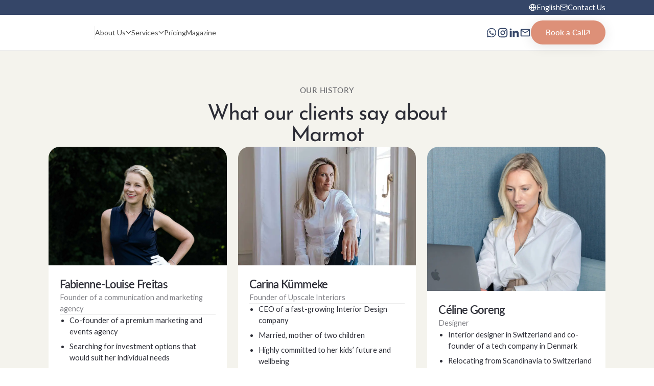

--- FILE ---
content_type: text/html
request_url: https://www.marmot.finance/company/client-stories
body_size: 35543
content:
<!DOCTYPE html><!-- Last Published: Wed Dec 17 2025 16:02:02 GMT+0000 (Coordinated Universal Time) --><html data-wf-domain="www.marmot.finance" data-wf-page="641dbdd784ee9fcd6077bb7a" data-wf-site="5ed7b2e7f2bff4274a8988a2" lang="en"><head><meta charset="utf-8"/><title>The Client stories of our dear Customers- Marmot</title><link rel="alternate" hrefLang="x-default" href="https://www.marmot.finance/company/client-stories"/><link rel="alternate" hrefLang="en" href="https://www.marmot.finance/company/client-stories"/><link rel="alternate" hrefLang="de" href="https://www.marmot.finance/de/company/client-stories"/><meta content="Check how we improved the investment situation of our clients. Join them and grow your wealth with Marmot." name="description"/><meta content="The Client stories of our dear Customers- Marmot" property="og:title"/><meta content="Check how we improved the investment situation of our clients. Join them and grow your wealth with Marmot." property="og:description"/><meta content="https://cdn.prod.website-files.com/5ed7b2e7f2bff4274a8988a2/6208ee31b3a355bfdad143b6_women%20hero.png" property="og:image"/><meta content="The Client stories of our dear Customers- Marmot" property="twitter:title"/><meta content="Check how we improved the investment situation of our clients. Join them and grow your wealth with Marmot." property="twitter:description"/><meta content="https://cdn.prod.website-files.com/5ed7b2e7f2bff4274a8988a2/6208ee31b3a355bfdad143b6_women%20hero.png" property="twitter:image"/><meta property="og:type" content="website"/><meta content="summary_large_image" name="twitter:card"/><meta content="width=device-width, initial-scale=1" name="viewport"/><link href="https://cdn.prod.website-files.com/5ed7b2e7f2bff4274a8988a2/css/marmotfinance.webflow.shared.5a48b5d2a.min.css" rel="stylesheet" type="text/css"/><link href="https://fonts.googleapis.com" rel="preconnect"/><link href="https://fonts.gstatic.com" rel="preconnect" crossorigin="anonymous"/><script src="https://ajax.googleapis.com/ajax/libs/webfont/1.6.26/webfont.js" type="text/javascript"></script><script type="text/javascript">WebFont.load({  google: {    families: ["Lato:100,100italic,300,300italic,400,400italic,700,700italic,900,900italic","Droid Sans:400,700","Josefin Sans:regular,italic"]  }});</script><script type="text/javascript">!function(o,c){var n=c.documentElement,t=" w-mod-";n.className+=t+"js",("ontouchstart"in o||o.DocumentTouch&&c instanceof DocumentTouch)&&(n.className+=t+"touch")}(window,document);</script><link href="https://cdn.prod.website-files.com/5ed7b2e7f2bff4274a8988a2/5ed820363fe697f371ecd32c_Marmot_Favicon.png" rel="shortcut icon" type="image/x-icon"/><link href="https://cdn.prod.website-files.com/5ed7b2e7f2bff4274a8988a2/5edf3722d2dedb4f6dc55b70_marmont_webclip.png" rel="apple-touch-icon"/><link href="https://www.marmot.finance/company/client-stories" rel="canonical"/><script async="" src="https://www.googletagmanager.com/gtag/js?id=G-JJ6R7LYR1F"></script><script type="text/javascript">window.dataLayer = window.dataLayer || [];function gtag(){dataLayer.push(arguments);}gtag('set', 'developer_id.dZGVlNj', true);gtag('js', new Date());gtag('config', 'G-JJ6R7LYR1F');</script><!-- Set default language -->
<html lang="en">
</html>

<!-- Antialised fonts -->
<style>
* {
  -webkit-font-smoothing: antialiased;
  -moz-osx-font-smoothing: grayscale;
}
  
html[lang="de"] .english-webinar-img {
  display: none;
}  
html[lang="en"] .german-webinar-img {
  display: none;
}   
  
 .hide{
   display:none !important;
  }
.stepschieve .slick-slide {
    height: 100% !important;
    min-height: 100%;
    margin-right: 20px;
}
  .custom-client_text_v2 p, .custom-client_text_v2 li {
    font-size: 1rem;
    line-height: 1.5rem;
}
  
.services_tab_link .services_tabs_image {
    height: 0px;
    overflow: hidden;
}
  .services_tab_link.w--current .services_tabs_image {
    height: auto;
}
.secton-sticky-footer.sticky-foot {
    bottom: 0;
    transition: 0.5s;
}
.secton-sticky-footer {
    transition: 0.5s;
}
.cust-position-arrow {
    transition: 0.5s;
}
.button-round.cust-position-arrow.arrow-foot {
    bottom: 15%;
    transition: 0.5s;
}
.content-popup-wrap {
    display: none;
    transition: 0.5s;
}
.open-contact .content-popup-wrap {
    display: block;
    transition: 0.5s;
}
.cancel-icon {
    display: none;
} 
.open-contact .cancel-icon {
    display: inline-flex;
}
.open-contact .question-mark {
    display: none;
} 
.open-contact .chat-popup-btn {
    background: #FFF;
    border: 1px #D3B67D;
    color: #000;
} 
.sticky-news-letter {
    transition: 0.5s;
  	transition-timing-function: ease;
  	height: auto;
  	overflow: hidden;
  	top: 109px;
    z-index: 99;
}
 
  
.sticky-news-letter.close-news-letter-wrap {
    transition: 0.5s;
  transition-timing-function: ease;
  	height: 0px;
}
/*html:not([lang="en"]) .english-text, 
html:not([lang="de"]) .german-text {
	display: none  
}  */
.subscribe-newsletter-heading {
    font-weight: 700;
}  
section.section_cta_v3.custom-section_cta_v3 {
    display: none;
}
  
@media screen and (max-width: 1410px) { 
  .sticky-news-letter {
      top: 95px;
  }     
} 
@media screen and (max-width: 1201px) {   
  .sticky-news-letter {
      top: 90px;
  }  
}
@media screen and (max-width: 1150px) {
.sticky-news-letter {
    top: 70px;
}  
}
@media screen and (max-width: 991px) {  
 .sticky-news-letter {
    top: 109px;
}
}
@media screen and (max-width: 500px) { 
.sticky-news-letter {
    top: 97px;
}
}
</style>

<!-- Google Tag Manager -->
<script>(function(w,d,s,l,i){w[l]=w[l]||[];w[l].push({'gtm.start':
new Date().getTime(),event:'gtm.js'});var f=d.getElementsByTagName(s)[0],
j=d.createElement(s),dl=l!='dataLayer'?'&l='+l:'';j.async=true;j.src=
'https://abc.marmot.finance/gtm.js?id='+i+dl;f.parentNode.insertBefore(j,f);
})(window,document,'script','dataLayer','GTM-5XD8Q9K');</script>
<!-- End Google Tag Manager -->
  


<!-- Hotjar Tracking Code for https://marmot.finance/ -->
<script>
    (function(h,o,t,j,a,r){
        h.hj=h.hj||function(){(h.hj.q=h.hj.q||[]).push(arguments)};
        h._hjSettings={hjid:1852158,hjsv:6};
        a=o.getElementsByTagName('head')[0];
        r=o.createElement('script');r.async=1;
        r.src=t+h._hjSettings.hjid+j+h._hjSettings.hjsv;
        a.appendChild(r);
    })(window,document,'https://static.hotjar.com/c/hotjar-','.js?sv=');
</script>

<!-- [Attributes by Finsweet] Disable scrolling -->
<script defer src="https://cdn.jsdelivr.net/npm/@finsweet/attributes-scrolldisable@1/scrolldisable.js"></script>


<!-- Slick initialization script -->
<link rel="stylesheet" type="text/css" href="https://cdnjs.cloudflare.com/ajax/libs/slick-carousel/1.8.1/slick.min.css"/>
<link rel="stylesheet" type="text/css" href="https://cdnjs.cloudflare.com/ajax/libs/slick-carousel/1.8.1/slick-theme.min.css"/>

<link rel="stylesheet" href="https://cdn.jsdelivr.net/npm/swiper@11/swiper-bundle.min.css" />

<script type="application/ld+json">
{
  "@context": "https://schema.org",
  "@type": "LocalBusiness",
  "name": "Marmot Finance",
  "image": "https://cdn.prod.website-files.com/5ed7b2e7f2bff4274a8988a2/67235192a07d9906b62af8ca_image%202.avif",
  "url": "https://www.marmot.finance/",
  "telephone": "+41 43 508 42 70",
  "priceRange": "https://www.marmot.finance/services/pricing",
  "address": {
    "@type": "PostalAddress",
    "streetAddress": "",
    "addressLocality": "Zurich",
    "postalCode": "8008",
    "addressCountry": "CH"
  },
  "geo": {
    "@type": "GeoCoordinates",
    "latitude": 47.3591,
    "longitude": 8.5529
  },
  "openingHoursSpecification": {
    "@type": "OpeningHoursSpecification",
    "dayOfWeek": [
      "Monday",
      "Tuesday",
      "Wednesday",
      "Thursday",
      "Friday"
    ],
    "opens": "9:00",
    "closes": "18:00"
  },
  "sameAs": [
    "https://www.instagram.com/marmot.finance/",
    "https://www.youtube.com/channel/UCB7SLzQ1jOa4AQSRxpmUB8A",
    "https://www.linkedin.com/company/marmot-finance/",
    "https://ch.pinterest.com/marmotfinance/"
  ]
}
</script>
<script type="application/ld+json">
{
  "@context": "https://schema.org",
  "@type": "Organization",
  "name": "Marmot Finance",
  "url": "https://www.marmot.finance/",
  "logo": "https://cdn.prod.website-files.com/5ed7b2e7f2bff4274a8988a2/67235192a07d9906b62af8ca_image%202.avif",
  "sameAs": [
    "https://www.instagram.com/marmot.finance/",
    "https://www.youtube.com/channel/UCB7SLzQ1jOa4AQSRxpmUB8A",
    "https://www.linkedin.com/company/marmot-finance/",
    "https://ch.pinterest.com/marmotfinance/"
  ]
}
</script>

<meta property="og:url" content="https://www.marmot.finance/company/client-stories"><script type="text/javascript">window.__WEBFLOW_CURRENCY_SETTINGS = {"currencyCode":"CHF","symbol":"CHF","decimal":".","fractionDigits":2,"group":"’","template":"{{wf {\"path\":\"symbol\",\"type\":\"PlainText\"} }} {{wf {\"path\":\"amount\",\"type\":\"CommercePrice\"} }} {{wf {\"path\":\"currencyCode\",\"type\":\"PlainText\"} }}","hideDecimalForWholeNumbers":false};</script></head><body class="global-body"><div id="topHeaderScroll" class="page-wrapper-new"><div><div class="w-embed"><style>


/* Make text look crisper and more legible in all browsers */
body {
  -webkit-font-smoothing: antialiased;
  -moz-osx-font-smoothing: grayscale;
  font-smoothing: antialiased;
  text-rendering: optimizeLegibility;
}

/* Focus state style for keyboard navigation for the focusable elements */
*[tabindex]:focus-visible,
  input[type="file"]:focus-visible {
   outline: 0.125rem solid #4d65ff;
   outline-offset: 0.125rem;
}

/* Set color style to inherit */
.inherit-color * {
    color: inherit;
}

/* Get rid of top margin on first element in any rich text element */
.w-richtext > :not(div):first-child, .w-richtext > div:first-child > :first-child {
  margin-top: 0 !important;
}

/* Get rid of bottom margin on last element in any rich text element */
.w-richtext>:last-child, .w-richtext ol li:last-child, .w-richtext ul li:last-child {
	margin-bottom: 0 !important;
}


/* Make sure containers never lose their center alignment */
.container-medium,.container-small, .container-large {
	margin-right: auto !important;
  margin-left: auto !important;
}

/* 
Make the following elements inherit typography styles from the parent and not have hardcoded values. 
Important: You will not be able to style for example "All Links" in Designer with this CSS applied.
Uncomment this CSS to use it in the project. Leave this message for future hand-off.
*/
/*
a,
.w-input,
.w-select,
.w-tab-link,
.w-nav-link,
.w-dropdown-btn,
.w-dropdown-toggle,
.w-dropdown-link {
  color: inherit;
  text-decoration: inherit;
  font-size: inherit;
}
*/

/* Apply "..." after 3 lines of text */
.text-style-3lines {
	display: -webkit-box;
	overflow: hidden;
	-webkit-line-clamp: 3;
	-webkit-box-orient: vertical;
}

/* Apply "..." after 2 lines of text */
.text-style-2lines {
	display: -webkit-box;
	overflow: hidden;
	-webkit-line-clamp: 2;
	-webkit-box-orient: vertical;
}

/* These classes are never overwritten */
.hide {
  display: none !important;
}

@media screen and (max-width: 991px) {
    .hide, .hide-tablet {
        display: none !important;
    }
}
  @media screen and (max-width: 767px) {
    .hide-mobile-landscape{
      display: none !important;
    }
}
  @media screen and (max-width: 479px) {
    .hide-mobile{
      display: none !important;
    }
}
 
.margin-0 {
  margin: 0rem !important;
}
  
.padding-0 {
  padding: 0rem !important;
}

.spacing-clean {
padding: 0rem !important;
margin: 0rem !important;
}

.margin-top {
  margin-right: 0rem !important;
  margin-bottom: 0rem !important;
  margin-left: 0rem !important;
}

.padding-top {
  padding-right: 0rem !important;
  padding-bottom: 0rem !important;
  padding-left: 0rem !important;
}
  
.margin-right {
  margin-top: 0rem !important;
  margin-bottom: 0rem !important;
  margin-left: 0rem !important;
}

.padding-right {
  padding-top: 0rem !important;
  padding-bottom: 0rem !important;
  padding-left: 0rem !important;
}

.margin-bottom {
  margin-top: 0rem !important;
  margin-right: 0rem !important;
  margin-left: 0rem !important;
}

.padding-bottom {
  padding-top: 0rem !important;
  padding-right: 0rem !important;
  padding-left: 0rem !important;
}

.margin-left {
  margin-top: 0rem !important;
  margin-right: 0rem !important;
  margin-bottom: 0rem !important;
}
  
.padding-left {
  padding-top: 0rem !important;
  padding-right: 0rem !important;
  padding-bottom: 0rem !important;
}
  
.margin-horizontal {
  margin-top: 0rem !important;
  margin-bottom: 0rem !important;
}

.padding-horizontal {
  padding-top: 0rem !important;
  padding-bottom: 0rem !important;
}

.margin-vertical {
  margin-right: 0rem !important;
  margin-left: 0rem !important;
}
  
.padding-vertical {
  padding-right: 0rem !important;
  padding-left: 0rem !important;
}




::-moz-selection { 
  background: ;
  color: ;
}

::selection {
  background: ;
  color: ;
}

[limit-lines] {
   overflow: hidden;
   display: -webkit-box;
   -webkit-line-clamp: 3; /* number of lines to show */
           line-clamp: 3; 
   -webkit-box-orient: vertical;
}


.class{
  animation: marquee-horizontal 66s linear infinite;
}


.logo-grid {
  animation: marquee-horizontal 25s linear infinite;
  /* manipulate the speed of the marquee by changing "40s" line above*/
}

@keyframes marquee-horizontal {
  from { transform: translateX(0); }
  to { transform: translateX(-100%); }
}
@keyframes marquee-horizontal-h {
  from { transform: translateX(-100%); }
  to { transform: translateX(0%); }
}

.navbar_mega_menu_link:hover .navbar_mega_menu_icon_wrapper{
	transform: translate(100%, -100%);
}
.navbar_mega_menu_image_wrapper:hover .navbar_mega_menu_image{
 transform: scale(1.1);
}
  @media screen and (min-width:992px){
  .navbar_menu_list:has(.navbar_link:hover) .navbar_link:not(:hover) {
    opacity: 0.5;
    }
    .footer_link_wrapper:has(.footer_link:hover) .footer_link:not(:hover) {
    opacity: 0.5;
    }
  }
  


  .services_tab_link.w--current .services_tab_link_line.abs{
    transform: rotate(90deg);
  }
  .services_tab_body{
    will-change: transform;
  }
 
  .services_tab_link.w--current .services_tab_body {
    height:auto;
  }


.ticker_container{
  animation: marquee-horizontal 66s linear infinite;

}

.ticker_container.right{
  animation:marquee-horizontal-h 66s linear infinite;

}
.button:hover .button_icon{
	transform: translate(0.625rem, -0.625rem);
}
.button:hover .button_icon.v2{
	transform: translate(0rem, 0rem);
  transition-delay: 0.1s;
}

html { font-size: calc(0.625rem + 0.41666666666666663vw); }

  @media screen and (min-width:1440px)  { html { font-size: 1rem; } }
  @media screen and (max-width:1440px) { html { font-size: calc(0.25rem + 0.8333333333333333vw); } }
  @media screen and (max-width:1200px) { html { font-size: calc(-0.43750000000000067rem + 1.6666666666666676vw); } }
  @media screen and (max-width:1080px) { html { font-size: calc(0.12500000000000044rem + 0.8333333333333326vw); } }
  @media screen and (max-width:991px) { html { font-size: 1rem; } }
  @media screen and (max-width:767px) { html { font-size: calc(0.6265560165975104rem + 0.8298755186721991vw); } }
  @media screen and (max-width:479px) { html { font-size: 1rem; } }
  @media screen and (max-width:240px) { html { font-size: calc(0.7489539748953975rem + 1.6736401673640167vw); } }


 .text_link{
  position: relative;

}
.text_link::after,
.text_link::before {
  content: "";
  position: absolute;
  display: block;
  bottom: -1px;
  height: 0.0625rem;
  border-radius: 1rem;
  background-color: currentColor;
  transition: all 0.2s ease-in-out;
}

.text_link::after {
  right: 0;
  width: 100%;
}

.text_link:hover::after {
  width: 0%;
}

.text_link::before {
  left: 0;
  width: 0%;
  transition-delay: 0.2s;
}

.text_link:hover::before {
  width: 100%;
}
.events_image_wrapper:hover .events_image{
	transform: scale(1.05);
}

.client_text li:last-child{
	padding-bottom: 0;
  border: none;
}

.faq_text a{
  position: relative;

}
.faq_text a::after,
.faq_text a::before {
  content: "";
  position: absolute;
  display: block;
  bottom: -1px;
  height: 0.0625rem;
  border-radius: 1rem;
  background-color: currentColor;
  transition: all 0.2s ease-in-out;
    width: 0%;
}

.faq_text a::after {
  right: 0;
  transition-delay: 0.2s;

}

.faq_text a:hover::after {
  width: 100%;
}

.faq_text a::before {
  left: 0;
}
.faq_text a:hover::before {
  width: 100%;
}
 @media screen and (min-width:992px){
.plans_grid:has(.plans_item:hover) .plans_item:not(:hover) { opacity: 0.6; }
}
 @media screen and (max-width:991px){
  .w-dropdown{
  z-index: auto !Important;
  }
}
.stories_button.swiper-button-disabled{
	opacity:0.7;
  pointer-events:none;
}
html[data-wf-locale="de"] .navbar_mega_menu_image{
	display:none;
}
html[data-wf-locale="de"] .navbar_mega_menu_image_ger{
display:block;
}
html[data-wf-locale="en"] .navbar_mega_menu_image_ger{
display:none;
}
html[data-wf-locale="en"] .navbar_mega_menu_image{
	display:block;
}
.community_link:hover .community_gallery_image{
	transform:scale(1.1);
}
</style></div></div><div data-animation="over-right" class="section_navbar_wrapper w-nav" data-easing2="ease" fs-scrolldisable-element="smart-nav" data-easing="ease" data-collapse="medium" data-w-id="6d827aea-06dc-2def-4de0-baf62840c7a8" role="banner" data-duration="400" id="topHeaderScroll"><div class="section_prenav"><div class="padding-global u-height-100"><div class="container-large height"><div class="prenav_component"><div data-hover="false" data-delay="0" class="prenav_dropdown w-dropdown"><div class="prenav_dropdown_toggle w-dropdown-toggle"><svg xmlns="http://www.w3.org/2000/svg" width="100%" viewBox="0 0 24 24" fill="none" class="prenav_dropdown_icon"><path d="M12 22C17.5228 22 22 17.5228 22 12C22 6.47715 17.5228 2 12 2C6.47715 2 2 6.47715 2 12C2 17.5228 6.47715 22 12 22Z" stroke="currentColor" stroke-width="2" stroke-linecap="round" stroke-linejoin="round"></path><path d="M2 12H22M12 2C9.43223 4.69615 8 8.27674 8 12C8 15.7233 9.43223 19.3038 12 22C14.5678 19.3038 16 15.7233 16 12C16 8.27674 14.5678 4.69615 12 2Z" stroke="currentColor" stroke-width="2" stroke-linecap="round" stroke-linejoin="round"></path></svg><div>English</div></div><nav class="prenav_list w-dropdown-list"><div class="prenav_list_wrapper"><div class="locales-wrapper w-locales-list"><div role="list" class="locales-list w-locales-items"><div role="listitem" class="list_link_wrapper w-locales-item"><a hreflang="en" href="/company/client-stories" aria-current="page" class="list_link w--current">English</a></div><div role="listitem" class="list_link_wrapper w-locales-item"><a hreflang="de" href="/de/company/client-stories" class="list_link">German</a></div></div></div></div></nav></div><div data-hover="false" data-delay="0" class="prenav_dropdown w-dropdown"><div class="prenav_dropdown_toggle w-dropdown-toggle"><svg xmlns="http://www.w3.org/2000/svg" width="100%" viewBox="0 0 24 24" fill="none" class="prenav_dropdown_icon"><path d="M20 4H4C2.89543 4 2 4.89543 2 6V18C2 19.1046 2.89543 20 4 20H20C21.1046 20 22 19.1046 22 18V6C22 4.89543 21.1046 4 20 4Z" stroke="currentColor" stroke-width="2" stroke-linecap="round" stroke-linejoin="round"></path><path d="M22 7L13.03 12.7C12.7213 12.8934 12.3643 12.996 12 12.996C11.6357 12.996 11.2787 12.8934 10.97 12.7L2 7" stroke="currentColor" stroke-width="2" stroke-linecap="round" stroke-linejoin="round"></path></svg><div>Contact Us</div></div><nav class="prenav_list w-dropdown-list"><div class="prenav_list_wrapper"><a href="http://wa.me/41767113271" target="_blank" class="list_link">Whatsapp</a><a href="mailto:hello@marmot.finance" class="list_link">Email</a><a href="/contact" class="list_link">Call</a></div></nav></div></div></div></div></div><div class="section_navbar"><div class="padding-global"><div class="container-large"><div class="navbar_component"><a href="/" class="navbar_logo_wrapper w-inline-block"><img src="https://cdn.prod.website-files.com/5ed7b2e7f2bff4274a8988a2/67235192a07d9906b62af8ca_image%202.avif" loading="eager" alt="" class="navbar_logo"/></a><div class="navbar_dec_wrapper"></div><nav role="navigation" fs-scrolldisable-element="preserve" class="navbar_menu_wrapper w-nav-menu"><ul role="list" class="navbar_menu_list w-list-unstyled"><li class="navbar_menu_item hight"><div data-hover="false" data-delay="0" class="navbar_dropdown w-dropdown"><div class="navbar_dropdown_toggle navbar_link w-dropdown-toggle"><div>About Us</div><svg xmlns="http://www.w3.org/2000/svg" width="100%" viewBox="0 0 16 16" fill="none" class="navbar_dropdown_icon"><path fill-rule="evenodd" clip-rule="evenodd" d="M14.7216 5.62273L8.67216 11.6722C8.30094 12.0434 7.69906 12.0434 7.32784 11.6722L1.27842 5.62273C0.907194 5.25151 0.907194 4.64964 1.27842 4.27842C1.64964 3.90719 2.25151 3.90719 2.62273 4.27842L8 9.65568L13.3773 4.27842C13.7485 3.90719 14.3504 3.90719 14.7216 4.27842C15.0928 4.64964 15.0928 5.25151 14.7216 5.62273Z" fill="currentColor"></path></svg></div><nav fs-scrolldisable-element="preserve" class="navbar_dropdown_list w-dropdown-list"><div class="padding-global"><div class="container-large"><div class="navbar_mega_menu_box"><div fs-scrolldisable-element="preserve" class="navbar_mega_menu_wrapper"><div class="navbar_mega_menu_list big"><div class="navbar_mega_menu_heading_wrapper"><div data-w-id="6d827aea-06dc-2def-4de0-baf62840c7bf" class="navbar_mega_menu_back"><svg xmlns="http://www.w3.org/2000/svg" width="100%" viewBox="0 0 24 24" fill="none" class="navbar_mega_menu_back_icon"><path d="M15.966 1.066L16 1.1L5.392 11.733L16 22.367L15.966 22.401L10.647 22.401L-4.66269e-07 11.734L10.647 1.068L15.966 1.066Z" fill="currentColor"></path><path d="M24 13.51L5.33398 13.51L5.33398 9.955L24 9.955L24 13.51Z" fill="currentColor"></path></svg><div class="text-size-small text-weight">Back to Menu</div></div><div class="heading-style-h3">Company</div></div><ul role="list" class="navbar_mega_menu_links w-list-unstyled"><li class="navbar_mega_menu_item"><a href="/company/why-marmot" class="navbar_mega_menu_link w-inline-block"><div>Story</div><div class="navbar_mega_menu_icon"><svg xmlns="http://www.w3.org/2000/svg" width="100%" viewBox="0 0 8 8" fill="none" class="navbar_mega_menu_icon_wrapper"><path d="M0.844444 8L0 7.12593L5.98519 1.12593H0.414815L1.55556 0H8V6.44444L6.85926 7.57037V1.98519L0.844444 8Z" fill="currentColor"></path></svg><svg xmlns="http://www.w3.org/2000/svg" width="100%" viewBox="0 0 8 8" fill="none" class="navbar_mega_menu_icon_wrapper abs"><path d="M0.844444 8L0 7.12593L5.98519 1.12593H0.414815L1.55556 0H8V6.44444L6.85926 7.57037V1.98519L0.844444 8Z" fill="currentColor"></path></svg></div></a></li><li class="navbar_mega_menu_item"><a href="/company/client-stories" aria-current="page" class="navbar_mega_menu_link w-inline-block w--current"><div>Client Stories</div><div class="navbar_mega_menu_icon"><svg xmlns="http://www.w3.org/2000/svg" width="100%" viewBox="0 0 8 8" fill="none" class="navbar_mega_menu_icon_wrapper"><path d="M0.844444 8L0 7.12593L5.98519 1.12593H0.414815L1.55556 0H8V6.44444L6.85926 7.57037V1.98519L0.844444 8Z" fill="currentColor"></path></svg><svg xmlns="http://www.w3.org/2000/svg" width="100%" viewBox="0 0 8 8" fill="none" class="navbar_mega_menu_icon_wrapper abs"><path d="M0.844444 8L0 7.12593L5.98519 1.12593H0.414815L1.55556 0H8V6.44444L6.85926 7.57037V1.98519L0.844444 8Z" fill="currentColor"></path></svg></div></a></li><li class="navbar_mega_menu_item"><a href="/company/contact-support" class="navbar_mega_menu_link w-inline-block"><div>Contact Us</div><div class="navbar_mega_menu_icon"><svg xmlns="http://www.w3.org/2000/svg" width="100%" viewBox="0 0 8 8" fill="none" class="navbar_mega_menu_icon_wrapper"><path d="M0.844444 8L0 7.12593L5.98519 1.12593H0.414815L1.55556 0H8V6.44444L6.85926 7.57037V1.98519L0.844444 8Z" fill="currentColor"></path></svg><svg xmlns="http://www.w3.org/2000/svg" width="100%" viewBox="0 0 8 8" fill="none" class="navbar_mega_menu_icon_wrapper abs"><path d="M0.844444 8L0 7.12593L5.98519 1.12593H0.414815L1.55556 0H8V6.44444L6.85926 7.57037V1.98519L0.844444 8Z" fill="currentColor"></path></svg></div></a></li></ul></div><div class="navbar_mega_menu_list big"><div class="navbar_mega_menu_heading_wrapper"><div class="heading-style-h3">Team</div></div><ul role="list" class="navbar_mega_menu_links w-list-unstyled"><li class="navbar_mega_menu_item"><a href="/company/team#zurich" class="navbar_mega_menu_link w-inline-block"><div>Zurich Team</div><div class="navbar_mega_menu_icon"><svg xmlns="http://www.w3.org/2000/svg" width="100%" viewBox="0 0 8 8" fill="none" class="navbar_mega_menu_icon_wrapper"><path d="M0.844444 8L0 7.12593L5.98519 1.12593H0.414815L1.55556 0H8V6.44444L6.85926 7.57037V1.98519L0.844444 8Z" fill="currentColor"></path></svg><svg xmlns="http://www.w3.org/2000/svg" width="100%" viewBox="0 0 8 8" fill="none" class="navbar_mega_menu_icon_wrapper abs"><path d="M0.844444 8L0 7.12593L5.98519 1.12593H0.414815L1.55556 0H8V6.44444L6.85926 7.57037V1.98519L0.844444 8Z" fill="currentColor"></path></svg></div></a></li><li class="navbar_mega_menu_item"><a href="/company/team" class="navbar_mega_menu_link w-inline-block"><div>Investment Coaches<br/></div><div class="navbar_mega_menu_icon"><svg xmlns="http://www.w3.org/2000/svg" width="100%" viewBox="0 0 8 8" fill="none" class="navbar_mega_menu_icon_wrapper"><path d="M0.844444 8L0 7.12593L5.98519 1.12593H0.414815L1.55556 0H8V6.44444L6.85926 7.57037V1.98519L0.844444 8Z" fill="currentColor"></path></svg><svg xmlns="http://www.w3.org/2000/svg" width="100%" viewBox="0 0 8 8" fill="none" class="navbar_mega_menu_icon_wrapper abs"><path d="M0.844444 8L0 7.12593L5.98519 1.12593H0.414815L1.55556 0H8V6.44444L6.85926 7.57037V1.98519L0.844444 8Z" fill="currentColor"></path></svg></div></a></li><li class="navbar_mega_menu_item"><a href="/company/team#ambassadors" class="navbar_mega_menu_link w-inline-block"><div>Ambassadors</div><div class="navbar_mega_menu_icon"><svg xmlns="http://www.w3.org/2000/svg" width="100%" viewBox="0 0 8 8" fill="none" class="navbar_mega_menu_icon_wrapper"><path d="M0.844444 8L0 7.12593L5.98519 1.12593H0.414815L1.55556 0H8V6.44444L6.85926 7.57037V1.98519L0.844444 8Z" fill="currentColor"></path></svg><svg xmlns="http://www.w3.org/2000/svg" width="100%" viewBox="0 0 8 8" fill="none" class="navbar_mega_menu_icon_wrapper abs"><path d="M0.844444 8L0 7.12593L5.98519 1.12593H0.414815L1.55556 0H8V6.44444L6.85926 7.57037V1.98519L0.844444 8Z" fill="currentColor"></path></svg></div></a></li></ul></div></div></div></div></div></nav></div></li><li class="navbar_menu_item"><div data-hover="false" data-delay="0" class="navbar_dropdown w-dropdown"><div class="navbar_dropdown_toggle navbar_link w-dropdown-toggle"><div>Services</div><svg xmlns="http://www.w3.org/2000/svg" width="100%" viewBox="0 0 16 16" fill="none" class="navbar_dropdown_icon"><path fill-rule="evenodd" clip-rule="evenodd" d="M14.7216 5.62273L8.67216 11.6722C8.30094 12.0434 7.69906 12.0434 7.32784 11.6722L1.27842 5.62273C0.907194 5.25151 0.907194 4.64964 1.27842 4.27842C1.64964 3.90719 2.25151 3.90719 2.62273 4.27842L8 9.65568L13.3773 4.27842C13.7485 3.90719 14.3504 3.90719 14.7216 4.27842C15.0928 4.64964 15.0928 5.25151 14.7216 5.62273Z" fill="currentColor"></path></svg></div><nav fs-scrolldisable-element="preserve" class="navbar_dropdown_list w-dropdown-list"><div class="padding-global"><div class="container-large"><div class="navbar_mega_menu_box"><div fs-scrolldisable-element="preserve" class="navbar_mega_menu_wrapper"><div class="navbar_mega_menu_list"><div class="navbar_mega_menu_heading_wrapper"><div data-w-id="6d827aea-06dc-2def-4de0-baf62840c810" class="navbar_mega_menu_back"><svg xmlns="http://www.w3.org/2000/svg" width="100%" viewBox="0 0 24 24" fill="none" class="navbar_mega_menu_back_icon"><path d="M15.966 1.066L16 1.1L5.392 11.733L16 22.367L15.966 22.401L10.647 22.401L-4.66269e-07 11.734L10.647 1.068L15.966 1.066Z" fill="currentColor"></path><path d="M24 13.51L5.33398 13.51L5.33398 9.955L24 9.955L24 13.51Z" fill="currentColor"></path></svg><div class="text-size-small text-weight">Back to Menu</div></div><div class="heading-style-h3">Services</div></div><ul role="list" class="navbar_mega_menu_links ve w-list-unstyled"><li class="navbar_mega_menu_item"><a href="/services/wealth-management" class="navbar_mega_menu_link w-inline-block"><div>Wealth Management</div><div class="navbar_mega_menu_icon"><svg xmlns="http://www.w3.org/2000/svg" width="100%" viewBox="0 0 8 8" fill="none" class="navbar_mega_menu_icon_wrapper"><path d="M0.844444 8L0 7.12593L5.98519 1.12593H0.414815L1.55556 0H8V6.44444L6.85926 7.57037V1.98519L0.844444 8Z" fill="currentColor"></path></svg><svg xmlns="http://www.w3.org/2000/svg" width="100%" viewBox="0 0 8 8" fill="none" class="navbar_mega_menu_icon_wrapper abs"><path d="M0.844444 8L0 7.12593L5.98519 1.12593H0.414815L1.55556 0H8V6.44444L6.85926 7.57037V1.98519L0.844444 8Z" fill="currentColor"></path></svg></div></a></li><li class="navbar_mega_menu_item"><a href="/services/en-investment-tools" class="navbar_mega_menu_link w-inline-block"><div>Investment Tools</div><div class="navbar_mega_menu_icon"><svg xmlns="http://www.w3.org/2000/svg" width="100%" viewBox="0 0 8 8" fill="none" class="navbar_mega_menu_icon_wrapper"><path d="M0.844444 8L0 7.12593L5.98519 1.12593H0.414815L1.55556 0H8V6.44444L6.85926 7.57037V1.98519L0.844444 8Z" fill="currentColor"></path></svg><svg xmlns="http://www.w3.org/2000/svg" width="100%" viewBox="0 0 8 8" fill="none" class="navbar_mega_menu_icon_wrapper abs"><path d="M0.844444 8L0 7.12593L5.98519 1.12593H0.414815L1.55556 0H8V6.44444L6.85926 7.57037V1.98519L0.844444 8Z" fill="currentColor"></path></svg></div></a></li><li class="navbar_mega_menu_item"><a href="/company/community" class="navbar_mega_menu_link w-inline-block"><div>Community &amp; Events</div><div class="navbar_mega_menu_icon"><svg xmlns="http://www.w3.org/2000/svg" width="100%" viewBox="0 0 8 8" fill="none" class="navbar_mega_menu_icon_wrapper"><path d="M0.844444 8L0 7.12593L5.98519 1.12593H0.414815L1.55556 0H8V6.44444L6.85926 7.57037V1.98519L0.844444 8Z" fill="currentColor"></path></svg><svg xmlns="http://www.w3.org/2000/svg" width="100%" viewBox="0 0 8 8" fill="none" class="navbar_mega_menu_icon_wrapper abs"><path d="M0.844444 8L0 7.12593L5.98519 1.12593H0.414815L1.55556 0H8V6.44444L6.85926 7.57037V1.98519L0.844444 8Z" fill="currentColor"></path></svg></div></a></li><li class="navbar_mega_menu_item"><a href="/company/faq" class="navbar_mega_menu_link w-inline-block"><div>FAQ</div><div class="navbar_mega_menu_icon"><svg xmlns="http://www.w3.org/2000/svg" width="100%" viewBox="0 0 8 8" fill="none" class="navbar_mega_menu_icon_wrapper"><path d="M0.844444 8L0 7.12593L5.98519 1.12593H0.414815L1.55556 0H8V6.44444L6.85926 7.57037V1.98519L0.844444 8Z" fill="currentColor"></path></svg><svg xmlns="http://www.w3.org/2000/svg" width="100%" viewBox="0 0 8 8" fill="none" class="navbar_mega_menu_icon_wrapper abs"><path d="M0.844444 8L0 7.12593L5.98519 1.12593H0.414815L1.55556 0H8V6.44444L6.85926 7.57037V1.98519L0.844444 8Z" fill="currentColor"></path></svg></div></a></li></ul></div><div class="navbar_mega_menu_cms w-dyn-list"><div role="list" class="u-height-100 w-dyn-items"><div role="listitem" class="navbar_mega_menu_blog w-dyn-item"><a href="/company/market-report-subscribe-opt-in" class="navbar_mega_menu_image_wrapper longer w-inline-block"><img src="https://cdn.prod.website-files.com/5ed7b2e7f2bff4274a8988a2/6798c5da8665a01b8596f493_Subscribe%20to%20Our%20Market%20Report%20-%20EN%20(1).avif" loading="lazy" sizes="100vw" srcset="https://cdn.prod.website-files.com/5ed7b2e7f2bff4274a8988a2/6798c5da8665a01b8596f493_Subscribe%20to%20Our%20Market%20Report%20-%20EN%20(1)-p-500.avif 500w, https://cdn.prod.website-files.com/5ed7b2e7f2bff4274a8988a2/6798c5da8665a01b8596f493_Subscribe%20to%20Our%20Market%20Report%20-%20EN%20(1).avif 1080w" alt="" class="navbar_mega_menu_image"/><img src="https://cdn.prod.website-files.com/5ed7b2e7f2bff4274a8988a2/6798c5da5bc165f7b6e1d135_Subscribe%20to%20Our%20Market%20Report%20-%20DE%20(1).avif" loading="lazy" sizes="100vw" srcset="https://cdn.prod.website-files.com/5ed7b2e7f2bff4274a8988a2/6798c5da5bc165f7b6e1d135_Subscribe%20to%20Our%20Market%20Report%20-%20DE%20(1)-p-500.avif 500w, https://cdn.prod.website-files.com/5ed7b2e7f2bff4274a8988a2/6798c5da5bc165f7b6e1d135_Subscribe%20to%20Our%20Market%20Report%20-%20DE%20(1).avif 1080w" alt="" class="navbar_mega_menu_image_ger"/></a><div class="navbar_mega_menu_text_wrapper"><div class="navbar_mega_menu_text_box"><h2 class="heading-style-h4">Subscribe to Our Market Report</h2><p limit-lines="" class="text-size-small-v2">Your guide to understanding financial markets.</p><div class="text-size-small-v2 w-richtext"><p>Our weekly market report breaks down the latest news and trends in simple and straightforward language - delivered straight into your inbox!</p></div></div><a href="/company/market-report-subscribe-opt-in" class="navbar_mega_menu_link w-inline-block"><div>Subscribe</div><div class="navbar_mega_menu_icon"><svg xmlns="http://www.w3.org/2000/svg" width="100%" viewBox="0 0 8 8" fill="none" class="navbar_mega_menu_icon_wrapper"><path d="M0.844444 8L0 7.12593L5.98519 1.12593H0.414815L1.55556 0H8V6.44444L6.85926 7.57037V1.98519L0.844444 8Z" fill="currentColor"></path></svg><svg xmlns="http://www.w3.org/2000/svg" width="100%" viewBox="0 0 8 8" fill="none" class="navbar_mega_menu_icon_wrapper abs"><path d="M0.844444 8L0 7.12593L5.98519 1.12593H0.414815L1.55556 0H8V6.44444L6.85926 7.57037V1.98519L0.844444 8Z" fill="currentColor"></path></svg></div></a></div></div></div></div></div></div></div></div></nav></div></li><li class="navbar_menu_item"><a href="/services/pricing" class="navbar_link">Pricing</a></li><li class="navbar_menu_item"><a href="/magazine" class="navbar_link">Magazine</a></li></ul><div class="navbar_menu_right"><div class="nav-social-container"><a href="http://wa.me/41767113271" target="_blank" class="navbar_menu_social_icon_wrapper w-inline-block"><svg xmlns="http://www.w3.org/2000/svg" width="100%" viewBox="0 0 24 24" fill="none" class="navbar_menu_social_icon"><path d="M19.0508 4.91005C18.1338 3.98416 17.0418 3.25002 15.8383 2.75042C14.6348 2.25081 13.3439 1.99574 12.0408 2.00005C6.58078 2.00005 2.13078 6.45005 2.13078 11.9101C2.13078 13.6601 2.59078 15.3601 3.45078 16.8601L2.05078 22.0001L7.30078 20.6201C8.75078 21.4101 10.3808 21.8301 12.0408 21.8301C17.5008 21.8301 21.9508 17.3801 21.9508 11.9201C21.9508 9.27005 20.9208 6.78005 19.0508 4.91005ZM12.0408 20.1501C10.5608 20.1501 9.11078 19.7501 7.84078 19.0001L7.54078 18.8201L4.42078 19.6401L5.25078 16.6001L5.05078 16.2901C4.22833 14.9771 3.79171 13.4593 3.79078 11.9101C3.79078 7.37005 7.49078 3.67005 12.0308 3.67005C14.2308 3.67005 16.3008 4.53005 17.8508 6.09005C18.6184 6.85392 19.2267 7.7626 19.6404 8.76338C20.0541 9.76417 20.265 10.8371 20.2608 11.9201C20.2808 16.4601 16.5808 20.1501 12.0408 20.1501ZM16.5608 13.9901C16.3108 13.8701 15.0908 13.2701 14.8708 13.1801C14.6408 13.1001 14.4808 13.0601 14.3108 13.3001C14.1408 13.5501 13.6708 14.1101 13.5308 14.2701C13.3908 14.4401 13.2408 14.4601 12.9908 14.3301C12.7408 14.2101 11.9408 13.9401 11.0008 13.1001C10.2608 12.4401 9.77078 11.6301 9.62078 11.3801C9.48078 11.1301 9.60078 11.0001 9.73078 10.8701C9.84078 10.7601 9.98078 10.5801 10.1008 10.4401C10.2208 10.3001 10.2708 10.1901 10.3508 10.0301C10.4308 9.86005 10.3908 9.72005 10.3308 9.60005C10.2708 9.48005 9.77078 8.26005 9.57078 7.76005C9.37078 7.28005 9.16078 7.34005 9.01078 7.33005H8.53078C8.36078 7.33005 8.10078 7.39005 7.87078 7.64005C7.65078 7.89005 7.01078 8.49005 7.01078 9.71005C7.01078 10.9301 7.90078 12.1101 8.02078 12.2701C8.14078 12.4401 9.77078 14.9401 12.2508 16.0101C12.8408 16.2701 13.3008 16.4201 13.6608 16.5301C14.2508 16.7201 14.7908 16.6901 15.2208 16.6301C15.7008 16.5601 16.6908 16.0301 16.8908 15.4501C17.1008 14.8701 17.1008 14.3801 17.0308 14.2701C16.9608 14.1601 16.8108 14.1101 16.5608 13.9901Z" fill="currentColor"></path></svg></a><a href="https://www.instagram.com/marmot.finance/?hl=en" target="_blank" class="navbar_menu_social_icon_wrapper w-inline-block"><svg xmlns="http://www.w3.org/2000/svg" width="100%" viewBox="0 0 24 24" fill="none" class="navbar_menu_social_icon"><path d="M7.8 2H16.2C19.4 2 22 4.6 22 7.8V16.2C22 17.7383 21.3889 19.2135 20.3012 20.3012C19.2135 21.3889 17.7383 22 16.2 22H7.8C4.6 22 2 19.4 2 16.2V7.8C2 6.26174 2.61107 4.78649 3.69878 3.69878C4.78649 2.61107 6.26174 2 7.8 2ZM7.6 4C6.64522 4 5.72955 4.37928 5.05442 5.05442C4.37928 5.72955 4 6.64522 4 7.6V16.4C4 18.39 5.61 20 7.6 20H16.4C17.3548 20 18.2705 19.6207 18.9456 18.9456C19.6207 18.2705 20 17.3548 20 16.4V7.6C20 5.61 18.39 4 16.4 4H7.6ZM17.25 5.5C17.5815 5.5 17.8995 5.6317 18.1339 5.86612C18.3683 6.10054 18.5 6.41848 18.5 6.75C18.5 7.08152 18.3683 7.39946 18.1339 7.63388C17.8995 7.8683 17.5815 8 17.25 8C16.9185 8 16.6005 7.8683 16.3661 7.63388C16.1317 7.39946 16 7.08152 16 6.75C16 6.41848 16.1317 6.10054 16.3661 5.86612C16.6005 5.6317 16.9185 5.5 17.25 5.5ZM12 7C13.3261 7 14.5979 7.52678 15.5355 8.46447C16.4732 9.40215 17 10.6739 17 12C17 13.3261 16.4732 14.5979 15.5355 15.5355C14.5979 16.4732 13.3261 17 12 17C10.6739 17 9.40215 16.4732 8.46447 15.5355C7.52678 14.5979 7 13.3261 7 12C7 10.6739 7.52678 9.40215 8.46447 8.46447C9.40215 7.52678 10.6739 7 12 7ZM12 9C11.2044 9 10.4413 9.31607 9.87868 9.87868C9.31607 10.4413 9 11.2044 9 12C9 12.7956 9.31607 13.5587 9.87868 14.1213C10.4413 14.6839 11.2044 15 12 15C12.7956 15 13.5587 14.6839 14.1213 14.1213C14.6839 13.5587 15 12.7956 15 12C15 11.2044 14.6839 10.4413 14.1213 9.87868C13.5587 9.31607 12.7956 9 12 9Z" fill="currentColor"></path></svg></a><a href="https://www.linkedin.com/company/marmot-finance/?viewAsMember=true" target="_blank" class="navbar_menu_social_icon_wrapper w-inline-block"><svg xmlns="http://www.w3.org/2000/svg" width="100%" viewBox="0 0 24 24" fill="none" class="navbar_menu_social_icon"><path d="M6.94141 5.001C6.94114 5.53143 6.73017 6.04004 6.35491 6.41492C5.97965 6.78981 5.47084 7.00027 4.94041 7C4.40997 6.99974 3.90137 6.78877 3.52649 6.41351C3.1516 6.03825 2.94114 5.52943 2.94141 4.999C2.94167 4.46857 3.15264 3.95996 3.5279 3.58508C3.90316 3.21019 4.41197 2.99974 4.94241 3C5.47284 3.00027 5.98144 3.21123 6.35633 3.58649C6.73121 3.96175 6.94167 4.47057 6.94141 5.001ZM7.00141 8.481H3.00141V21.001H7.00141V8.481ZM13.3214 8.481H9.34141V21.001H13.2814V14.431C13.2814 10.771 18.0514 10.431 18.0514 14.431V21.001H22.0014V13.071C22.0014 6.901 14.9414 7.131 13.2814 10.161L13.3214 8.481Z" fill="currentColor"></path></svg></a><a href="mailto:hello@marmot.finance" class="navbar_menu_social_icon_wrapper w-inline-block"><svg xmlns="http://www.w3.org/2000/svg" width="100%" viewBox="0 0 24 24" fill="none" class="navbar_menu_social_icon"><path d="M4 20C3.45 20 2.97933 19.8043 2.588 19.413C2.19667 19.0217 2.00067 18.5507 2 18V6C2 5.45 2.196 4.97933 2.588 4.588C2.98 4.19667 3.45067 4.00067 4 4H20C20.55 4 21.021 4.196 21.413 4.588C21.805 4.98 22.0007 5.45067 22 6V18C22 18.55 21.8043 19.021 21.413 19.413C21.0217 19.805 20.5507 20.0007 20 20H4ZM12 13L4 8V18H20V8L12 13ZM12 11L20 6H4L12 11ZM4 8V6V18V8Z" fill="currentColor"></path></svg></a></div><div><a data-wf--button--variant="navbar" href="/contact" class="button w-variant-ef2efe3e-3852-af38-3be1-a7a4f998bbde w-inline-block"><div>Book a Call</div><div class="button_icon_wrapper"><svg xmlns="http://www.w3.org/2000/svg" width="100%" viewBox="0 0 9 8" fill="none" class="button_icon"><path d="M1.34444 8L0.5 7.12593L6.48519 1.12593H0.914815L2.05556 0H8.5V6.44444L7.35926 7.57037V1.98519L1.34444 8Z" fill="currentColor"></path></svg><svg xmlns="http://www.w3.org/2000/svg" width="100%" viewBox="0 0 9 8" fill="none" class="button_icon v2"><path d="M1.34444 8L0.5 7.12593L6.48519 1.12593H0.914815L2.05556 0H8.5V6.44444L7.35926 7.57037V1.98519L1.34444 8Z" fill="currentColor"></path></svg></div></a></div></div></nav><div class="navbar_menu_opener w-nav-button"><div data-is-ix2-target="1" class="navbar_menu_lottie" data-w-id="6d827aea-06dc-2def-4de0-baf62840c86c" data-animation-type="lottie" data-src="https://cdn.prod.website-files.com/5ed7b2e7f2bff4274a8988a2/67239f36cae0d42d959017e4_lottieflow-menu-nav-09-354668-easey.json" data-loop="0" data-direction="1" data-autoplay="0" data-renderer="svg" data-default-duration="0" data-duration="2.5" data-ix2-initial-state="0"></div></div></div></div></div></div></div><section class="section_client"><div class="padding-global"><div class="container-large"><div class="padding-section-client custom-padding-fixed"><div class="client_component"><div class="client_heading-wrapper"><div data-wf--heading-wrapper--variant="base" class="magazine_heading_wrapper"><div class="global-tag">Our history</div><h1 class="heading-style-h2">What our clients say about Marmot</h1></div></div><div class="w-dyn-list"><div role="list" class="client_grid w-dyn-items"><div role="listitem" class="client_item w-dyn-item"><a href="#" class="client_photo_wrapper w-inline-block"><img src="https://cdn.prod.website-files.com/5ed7b2e77d95f1cddd9baf71/6311f3540934f71607405ff3_Fabienne2%20(1).JPG" loading="lazy" alt="Our Clients" sizes="100vw" srcset="https://cdn.prod.website-files.com/5ed7b2e77d95f1cddd9baf71/6311f3540934f71607405ff3_Fabienne2%20(1)-p-500.jpg 500w, https://cdn.prod.website-files.com/5ed7b2e77d95f1cddd9baf71/6311f3540934f71607405ff3_Fabienne2%20(1)-p-800.jpg 800w, https://cdn.prod.website-files.com/5ed7b2e77d95f1cddd9baf71/6311f3540934f71607405ff3_Fabienne2%20(1)-p-1080.jpg 1080w, https://cdn.prod.website-files.com/5ed7b2e77d95f1cddd9baf71/6311f3540934f71607405ff3_Fabienne2%20(1)-p-1600.jpg 1600w, https://cdn.prod.website-files.com/5ed7b2e77d95f1cddd9baf71/6311f3540934f71607405ff3_Fabienne2%20(1).JPG 2048w" class="client_photo"/></a><div class="client_text_wrapper"><div class="client_text_box"><div class="client_heading_box"><h2 class="heading-style-h3">Fabienne-Louise Freitas</h2><div class="text-size-regular u-opacity-60">Founder of a communication and marketing agency </div></div><div class="client_divider"></div><div class="text-size-regular w-richtext"><ul role="list"><li>Co-founder of a premium marketing and events agency</li><li>Searching for investment options that would suit her individual needs</li><li>Interested in sustainability topics</li></ul></div></div><a data-wf--button--variant="base" href="/client-stories/fabienne" class="button w-inline-block"><div>View client story</div><div class="button_icon_wrapper"><svg xmlns="http://www.w3.org/2000/svg" width="100%" viewBox="0 0 9 8" fill="none" class="button_icon"><path d="M1.34444 8L0.5 7.12593L6.48519 1.12593H0.914815L2.05556 0H8.5V6.44444L7.35926 7.57037V1.98519L1.34444 8Z" fill="currentColor"></path></svg><svg xmlns="http://www.w3.org/2000/svg" width="100%" viewBox="0 0 9 8" fill="none" class="button_icon v2"><path d="M1.34444 8L0.5 7.12593L6.48519 1.12593H0.914815L2.05556 0H8.5V6.44444L7.35926 7.57037V1.98519L1.34444 8Z" fill="currentColor"></path></svg></div></a></div></div><div role="listitem" class="client_item w-dyn-item"><a href="#" class="client_photo_wrapper w-inline-block"><img src="https://cdn.prod.website-files.com/5ed7b2e77d95f1cddd9baf71/659bd06eed965dea20c58d8a_SARAH_MENZI_PHOTOGRAPHY-49-min_(1)_2.webp" loading="lazy" alt="Our Clients" sizes="100vw" srcset="https://cdn.prod.website-files.com/5ed7b2e77d95f1cddd9baf71/659bd06eed965dea20c58d8a_SARAH_MENZI_PHOTOGRAPHY-49-min_(1)_2-p-500.webp 500w, https://cdn.prod.website-files.com/5ed7b2e77d95f1cddd9baf71/659bd06eed965dea20c58d8a_SARAH_MENZI_PHOTOGRAPHY-49-min_(1)_2.webp 615w" class="client_photo"/></a><div class="client_text_wrapper"><div class="client_text_box"><div class="client_heading_box"><h2 class="heading-style-h3">Carina Kümmeke</h2><div class="text-size-regular u-opacity-60">Founder of Upscale Interiors</div></div><div class="client_divider"></div><div class="text-size-regular w-richtext"><ul role="list"><li>CEO of a fast-growing Interior Design company</li><li>Married, mother of two children</li><li>Highly committed to her kids’ future and wellbeing</li></ul></div></div><a data-wf--button--variant="base" href="/client-stories/carina" class="button w-inline-block"><div>View client story</div><div class="button_icon_wrapper"><svg xmlns="http://www.w3.org/2000/svg" width="100%" viewBox="0 0 9 8" fill="none" class="button_icon"><path d="M1.34444 8L0.5 7.12593L6.48519 1.12593H0.914815L2.05556 0H8.5V6.44444L7.35926 7.57037V1.98519L1.34444 8Z" fill="currentColor"></path></svg><svg xmlns="http://www.w3.org/2000/svg" width="100%" viewBox="0 0 9 8" fill="none" class="button_icon v2"><path d="M1.34444 8L0.5 7.12593L6.48519 1.12593H0.914815L2.05556 0H8.5V6.44444L7.35926 7.57037V1.98519L1.34444 8Z" fill="currentColor"></path></svg></div></a></div></div><div role="listitem" class="client_item w-dyn-item"><a href="#" class="client_photo_wrapper w-inline-block"><img src="https://cdn.prod.website-files.com/5ed7b2e77d95f1cddd9baf71/659bd06f473b2239816f92ef_630dd8ce9f2fad2e2cf41122_Celine.webp" loading="lazy" alt="Our Clients" sizes="100vw" srcset="https://cdn.prod.website-files.com/5ed7b2e77d95f1cddd9baf71/659bd06f473b2239816f92ef_630dd8ce9f2fad2e2cf41122_Celine-p-500.webp 500w, https://cdn.prod.website-files.com/5ed7b2e77d95f1cddd9baf71/659bd06f473b2239816f92ef_630dd8ce9f2fad2e2cf41122_Celine-p-800.webp 800w, https://cdn.prod.website-files.com/5ed7b2e77d95f1cddd9baf71/659bd06f473b2239816f92ef_630dd8ce9f2fad2e2cf41122_Celine-p-1080.webp 1080w, https://cdn.prod.website-files.com/5ed7b2e77d95f1cddd9baf71/659bd06f473b2239816f92ef_630dd8ce9f2fad2e2cf41122_Celine.webp 1110w" class="client_photo"/></a><div class="client_text_wrapper"><div class="client_text_box"><div class="client_heading_box"><h2 class="heading-style-h3">Céline Goreng</h2><div class="text-size-regular u-opacity-60">Designer</div></div><div class="client_divider"></div><div class="text-size-regular w-richtext"><ul role="list"><li>Interior designer in Switzerland and co-founder of a tech company in Denmark</li><li>Relocating from Scandinavia to Switzerland</li><li>Passionate about empowering women in the tech industry</li></ul></div></div><a data-wf--button--variant="base" href="/client-stories/celine" class="button w-inline-block"><div>View client story</div><div class="button_icon_wrapper"><svg xmlns="http://www.w3.org/2000/svg" width="100%" viewBox="0 0 9 8" fill="none" class="button_icon"><path d="M1.34444 8L0.5 7.12593L6.48519 1.12593H0.914815L2.05556 0H8.5V6.44444L7.35926 7.57037V1.98519L1.34444 8Z" fill="currentColor"></path></svg><svg xmlns="http://www.w3.org/2000/svg" width="100%" viewBox="0 0 9 8" fill="none" class="button_icon v2"><path d="M1.34444 8L0.5 7.12593L6.48519 1.12593H0.914815L2.05556 0H8.5V6.44444L7.35926 7.57037V1.98519L1.34444 8Z" fill="currentColor"></path></svg></div></a></div></div><div role="listitem" class="client_item w-dyn-item"><a href="#" class="client_photo_wrapper w-inline-block"><img src="https://cdn.prod.website-files.com/5ed7b2e77d95f1cddd9baf71/67975fdf9154fd1154402767_Frame%202087324829.png" loading="lazy" alt="Our Clients" sizes="100vw" srcset="https://cdn.prod.website-files.com/5ed7b2e77d95f1cddd9baf71/67975fdf9154fd1154402767_Frame%202087324829-p-500.png 500w, https://cdn.prod.website-files.com/5ed7b2e77d95f1cddd9baf71/67975fdf9154fd1154402767_Frame%202087324829-p-800.png 800w, https://cdn.prod.website-files.com/5ed7b2e77d95f1cddd9baf71/67975fdf9154fd1154402767_Frame%202087324829-p-1080.png 1080w, https://cdn.prod.website-files.com/5ed7b2e77d95f1cddd9baf71/67975fdf9154fd1154402767_Frame%202087324829-p-1600.png 1600w, https://cdn.prod.website-files.com/5ed7b2e77d95f1cddd9baf71/67975fdf9154fd1154402767_Frame%202087324829.png 1788w" class="client_photo"/></a><div class="client_text_wrapper"><div class="client_text_box"><div class="client_heading_box"><h2 class="heading-style-h3">Anna Sulzer</h2><div class="text-size-regular u-opacity-60">Lawyer &amp; Banker</div></div><div class="client_divider"></div><div class="text-size-regular w-richtext"><ul role="list"><li>Worked as a corporate lawyer at a leading bank, now early retired</li><li>Income of 350’000 CHF a year</li><li>Wealth transfer due to separation CHF 2.5mn</li></ul></div></div><a data-wf--button--variant="base" href="/client-stories/anna" class="button w-inline-block"><div>View client story</div><div class="button_icon_wrapper"><svg xmlns="http://www.w3.org/2000/svg" width="100%" viewBox="0 0 9 8" fill="none" class="button_icon"><path d="M1.34444 8L0.5 7.12593L6.48519 1.12593H0.914815L2.05556 0H8.5V6.44444L7.35926 7.57037V1.98519L1.34444 8Z" fill="currentColor"></path></svg><svg xmlns="http://www.w3.org/2000/svg" width="100%" viewBox="0 0 9 8" fill="none" class="button_icon v2"><path d="M1.34444 8L0.5 7.12593L6.48519 1.12593H0.914815L2.05556 0H8.5V6.44444L7.35926 7.57037V1.98519L1.34444 8Z" fill="currentColor"></path></svg></div></a></div></div><div role="listitem" class="client_item w-dyn-item"><a href="#" class="client_photo_wrapper w-inline-block"><img src="https://cdn.prod.website-files.com/5ed7b2e77d95f1cddd9baf71/6797600ffdb6d0292d00243b_Frame%202087324828.png" loading="lazy" alt="Our Clients" sizes="100vw" srcset="https://cdn.prod.website-files.com/5ed7b2e77d95f1cddd9baf71/6797600ffdb6d0292d00243b_Frame%202087324828-p-500.png 500w, https://cdn.prod.website-files.com/5ed7b2e77d95f1cddd9baf71/6797600ffdb6d0292d00243b_Frame%202087324828-p-800.png 800w, https://cdn.prod.website-files.com/5ed7b2e77d95f1cddd9baf71/6797600ffdb6d0292d00243b_Frame%202087324828-p-1080.png 1080w, https://cdn.prod.website-files.com/5ed7b2e77d95f1cddd9baf71/6797600ffdb6d0292d00243b_Frame%202087324828-p-1600.png 1600w, https://cdn.prod.website-files.com/5ed7b2e77d95f1cddd9baf71/6797600ffdb6d0292d00243b_Frame%202087324828.png 1788w" class="client_photo"/></a><div class="client_text_wrapper"><div class="client_text_box"><div class="client_heading_box"><h2 class="heading-style-h3">Dr. Marina Thomas</h2><div class="text-size-regular u-opacity-60">Medical doctor / dentist</div></div><div class="client_divider"></div><div class="text-size-regular w-richtext"><ul role="list"><li>Founder of own practice <a href="https://zze-ag.ch/">ZZE AG</a></li><li>Working as a dentist</li><li>Income above 100’000 CHF a year</li><li>Financing / Loan on practice</li><li>Employer of 10 employees</li><li>Real estate investments</li></ul></div></div><a data-wf--button--variant="base" href="/client-stories/marina-thomas" class="button w-inline-block"><div>View client story</div><div class="button_icon_wrapper"><svg xmlns="http://www.w3.org/2000/svg" width="100%" viewBox="0 0 9 8" fill="none" class="button_icon"><path d="M1.34444 8L0.5 7.12593L6.48519 1.12593H0.914815L2.05556 0H8.5V6.44444L7.35926 7.57037V1.98519L1.34444 8Z" fill="currentColor"></path></svg><svg xmlns="http://www.w3.org/2000/svg" width="100%" viewBox="0 0 9 8" fill="none" class="button_icon v2"><path d="M1.34444 8L0.5 7.12593L6.48519 1.12593H0.914815L2.05556 0H8.5V6.44444L7.35926 7.57037V1.98519L1.34444 8Z" fill="currentColor"></path></svg></div></a></div></div><div role="listitem" class="client_item w-dyn-item"><a href="#" class="client_photo_wrapper w-inline-block"><img src="https://cdn.prod.website-files.com/5ed7b2e77d95f1cddd9baf71/68ada1fe08097a8dd707c2c3_67975fec7d178a5a189d1e22_Frame%202087324827.png" loading="lazy" alt="Our Clients" sizes="100vw" srcset="https://cdn.prod.website-files.com/5ed7b2e77d95f1cddd9baf71/68ada1fe08097a8dd707c2c3_67975fec7d178a5a189d1e22_Frame%202087324827-p-500.png 500w, https://cdn.prod.website-files.com/5ed7b2e77d95f1cddd9baf71/68ada1fe08097a8dd707c2c3_67975fec7d178a5a189d1e22_Frame%202087324827-p-800.png 800w, https://cdn.prod.website-files.com/5ed7b2e77d95f1cddd9baf71/68ada1fe08097a8dd707c2c3_67975fec7d178a5a189d1e22_Frame%202087324827-p-1080.png 1080w, https://cdn.prod.website-files.com/5ed7b2e77d95f1cddd9baf71/68ada1fe08097a8dd707c2c3_67975fec7d178a5a189d1e22_Frame%202087324827.png 1788w" class="client_photo"/></a><div class="client_text_wrapper"><div class="client_text_box"><div class="client_heading_box"><h2 class="heading-style-h3">Sofia Klocker</h2><div class="text-size-regular u-opacity-60">Young Marketing Manager</div></div><div class="client_divider"></div><div class="text-size-regular w-richtext"><ul role="list"><li>Young entrepreneur starting her own sustainable fashion business</li><li>Inheritance of 640’000 CHF from her uncle</li><li>Average Marketing Manager Income</li></ul></div></div><a data-wf--button--variant="base" href="/client-stories/sofia" class="button w-inline-block"><div>View client story</div><div class="button_icon_wrapper"><svg xmlns="http://www.w3.org/2000/svg" width="100%" viewBox="0 0 9 8" fill="none" class="button_icon"><path d="M1.34444 8L0.5 7.12593L6.48519 1.12593H0.914815L2.05556 0H8.5V6.44444L7.35926 7.57037V1.98519L1.34444 8Z" fill="currentColor"></path></svg><svg xmlns="http://www.w3.org/2000/svg" width="100%" viewBox="0 0 9 8" fill="none" class="button_icon v2"><path d="M1.34444 8L0.5 7.12593L6.48519 1.12593H0.914815L2.05556 0H8.5V6.44444L7.35926 7.57037V1.98519L1.34444 8Z" fill="currentColor"></path></svg></div></a></div></div></div></div></div></div></div></div></section><section class="section_cta_v3 custom-section_cta_v3"><div class="padding-global"><div class="container-large"><div class="padding-section-large"><div class="cta_v3_component reduse-gap-cta_v3_component"><div data-wf--heading-wrapper--variant="base" class="magazine_heading_wrapper"><div class="global-tag">get started now</div><h2 class="heading-style-h2">&quot;Having a plan is the best way to fight uncertainty.&quot;</h2></div><a data-wf--button--variant="white-with-border" href="/en/money-make-over-quiz" class="button w-variant-391d5ca0-5549-c3d9-74d0-103971f2ca72 w-inline-block"><div>Get Started</div><div class="button_icon_wrapper"><svg xmlns="http://www.w3.org/2000/svg" width="100%" viewBox="0 0 9 8" fill="none" class="button_icon"><path d="M1.34444 8L0.5 7.12593L6.48519 1.12593H0.914815L2.05556 0H8.5V6.44444L7.35926 7.57037V1.98519L1.34444 8Z" fill="currentColor"></path></svg><svg xmlns="http://www.w3.org/2000/svg" width="100%" viewBox="0 0 9 8" fill="none" class="button_icon v2"><path d="M1.34444 8L0.5 7.12593L6.48519 1.12593H0.914815L2.05556 0H8.5V6.44444L7.35926 7.57037V1.98519L1.34444 8Z" fill="currentColor"></path></svg></div></a></div></div></div></div></section><div class="section_footer"><div class="padding-global"><div class="container-medium"><div class="padding-section-footer"><div class="footer_component"><a href="#" class="footer_logo w-inline-block"><img src="https://cdn.prod.website-files.com/5ed7b2e7f2bff4274a8988a2/650b1c2b794baa0602664ddf_Marmot_White.svg" width="208" alt="marmot logo" class="footer-img"/></a><div class="footer_text_wrapper"><div class="heading-style-h3">Simplifying Wealth Building for Women and Families</div><div class="text-size-regular f">Marmot, a regulated independent wealth manager, has been providing financial advisory services on assets exceeding 1 billion CHF for over 10 years.</div></div><div class="footer_contact_wrapper"><div class="url"><a href="tel:+41435084270" class="url">+41 43 508 42 70</a></div><a href="mailto:hello@marmot.finance?subject=Hello%2C%20Marmot" class="url">hello@marmot.finance</a><div class="footer_whatsapp_wrapper"><a href="http://wa.me/41767113271" target="_blank" class="footer_link whatsapp">WhatsApp</a><div class="fa_icon"></div></div></div><div class="footer-social_wrapper"><a href="https://www.instagram.com/marmot.finance/?hl=en" target="_blank" class="footer_social_icon_wrapper w-inline-block"><svg xmlns="http://www.w3.org/2000/svg" width="100%" viewBox="0 0 21 20" fill="none" class="footer_social_icon"><path d="M6.7502 0H15.1502C18.3502 0 20.9502 2.6 20.9502 5.8V14.2C20.9502 15.7383 20.3391 17.2135 19.2514 18.3012C18.1637 19.3889 16.6885 20 15.1502 20H6.7502C3.5502 20 0.950195 17.4 0.950195 14.2V5.8C0.950195 4.26174 1.56127 2.78649 2.64898 1.69878C3.73669 0.61107 5.21194 0 6.7502 0ZM6.5502 2C5.59542 2 4.67974 2.37928 4.00461 3.05442C3.32948 3.72955 2.9502 4.64522 2.9502 5.6V14.4C2.9502 16.39 4.5602 18 6.5502 18H15.3502C16.305 18 17.2206 17.6207 17.8958 16.9456C18.5709 16.2705 18.9502 15.3548 18.9502 14.4V5.6C18.9502 3.61 17.3402 2 15.3502 2H6.5502ZM16.2002 3.5C16.5317 3.5 16.8497 3.6317 17.0841 3.86612C17.3185 4.10054 17.4502 4.41848 17.4502 4.75C17.4502 5.08152 17.3185 5.39946 17.0841 5.63388C16.8497 5.8683 16.5317 6 16.2002 6C15.8687 6 15.5507 5.8683 15.3163 5.63388C15.0819 5.39946 14.9502 5.08152 14.9502 4.75C14.9502 4.41848 15.0819 4.10054 15.3163 3.86612C15.5507 3.6317 15.8687 3.5 16.2002 3.5ZM10.9502 5C12.2763 5 13.548 5.52678 14.4857 6.46447C15.4234 7.40215 15.9502 8.67392 15.9502 10C15.9502 11.3261 15.4234 12.5979 14.4857 13.5355C13.548 14.4732 12.2763 15 10.9502 15C9.62411 15 8.35234 14.4732 7.41466 13.5355C6.47698 12.5979 5.9502 11.3261 5.9502 10C5.9502 8.67392 6.47698 7.40215 7.41466 6.46447C8.35234 5.52678 9.62411 5 10.9502 5ZM10.9502 7C10.1545 7 9.39148 7.31607 8.82887 7.87868C8.26627 8.44129 7.9502 9.20435 7.9502 10C7.9502 10.7956 8.26627 11.5587 8.82887 12.1213C9.39148 12.6839 10.1545 13 10.9502 13C11.7458 13 12.5089 12.6839 13.0715 12.1213C13.6341 11.5587 13.9502 10.7956 13.9502 10C13.9502 9.20435 13.6341 8.44129 13.0715 7.87868C12.5089 7.31607 11.7458 7 10.9502 7Z" fill="currentColor"></path></svg></a><a href="https://ch.pinterest.com/" target="_blank" class="footer_social_icon_wrapper w-inline-block"><div class="social-icon"></div></a><a href="https://www.linkedin.com/company/marmot-finance/?viewAsMember=true" target="_blank" class="footer_social_icon_wrapper w-inline-block"><svg xmlns="http://www.w3.org/2000/svg" width="100%" viewBox="0 0 20 18" fill="none" class="footer_social_icon"><path d="M4.9502 2.001C4.94993 2.53143 4.73896 3.04004 4.3637 3.41492C3.98844 3.78981 3.47963 4.00027 2.9492 4C2.41876 3.99974 1.91016 3.78877 1.53527 3.41351C1.16039 3.03825 0.94993 2.52943 0.950196 1.999C0.950461 1.46857 1.16143 0.959965 1.53669 0.585079C1.91195 0.210194 2.42076 -0.000264966 2.9512 2.50361e-07C3.48163 0.000265467 3.99023 0.211233 4.36512 0.586494C4.74 0.961754 4.95046 1.47057 4.9502 2.001ZM5.0102 5.481H1.0102V18.001H5.0102V5.481ZM11.3302 5.481H7.3502V18.001H11.2902V11.431C11.2902 7.771 16.0602 7.431 16.0602 11.431V18.001H20.0102V10.071C20.0102 3.901 12.9502 4.131 11.2902 7.161L11.3302 5.481Z" fill="currentColor"></path></svg></a><a href="https://www.youtube.com/channel/UCB7SLzQ1jOa4AQSRxpmUB8A" target="_blank" class="footer_social_icon_wrapper w-inline-block"><div class="social-icon"></div></a></div><div class="footer_divider"></div><div class="footer_link_wrapper"><a href="/services/pricing" class="footer_link">Pricing</a><a href="/company/market-report-subscribe-opt-in" class="footer_link">Subscribe to our Market Report</a><a href="/company/careers" class="footer_link">Careers</a><a href="https://app.marmot.finance/" target="_blank" class="footer_link">App</a><a href="/legal" class="footer_link">Imprint</a></div></div></div></div></div><div data-w-id="f875740b-9d15-dc2a-4915-bdb7679b693f" class="share_popup"><div data-w-id="f875740b-9d15-dc2a-4915-bdb7679b6940" class="popup_close_bg"></div><div data-w-id="f875740b-9d15-dc2a-4915-bdb7679b6941" class="popup_ill_close-2"><div class="w-embed"><svg  viewBox="0 0 52 52" fill="none" xmlns="http://www.w3.org/2000/svg">
<path fill-rule="evenodd" clip-rule="evenodd" d="M37.3962 17.5289C38.3716 16.5535 38.5075 15.1081 37.6998 14.3003C36.892 13.4926 35.4466 13.6285 34.4712 14.6039L26 23.0751L17.5288 14.6039C16.5534 13.6285 15.1079 13.4926 14.3002 14.3003C13.4925 15.1081 13.6284 16.5535 14.6038 17.5289L23.075 26.0001L14.6033 34.4718C13.6279 35.4471 13.492 36.8926 14.2998 37.7003C15.1075 38.508 16.5529 38.3721 17.5283 37.3968L26 28.9251L34.4717 37.3968C35.4471 38.3722 36.8925 38.5081 37.7002 37.7004C38.5079 36.8926 38.372 35.4472 37.3967 34.4718L28.925 26.0001L37.3962 17.5289Z" fill="currentcolor"/>
</svg></div></div><div class="confirm_component"><h2 class="global-headline-m">Share Marmot</h2><div class="text-size-medium">Invite someone in your network to explore Marmot, using the below options.</div><div class="share_buttons_wrapper"><div id="copyLink" class="share_button w-node-f875740b-9d15-dc2a-4915-bdb7679b6949-1e6c2c30"><div class="share_icon w-embed"><svg viewBox="0 0 24 24" fill="none" xmlns="http://www.w3.org/2000/svg">
<path d="M11 17H7C5.61667 17 4.43733 16.5123 3.462 15.537C2.48667 14.5617 1.99933 13.3827 2 12C2 10.6167 2.48767 9.43733 3.463 8.462C4.43833 7.48667 5.61733 6.99933 7 7H11V9H7C6.16667 9 5.45833 9.29167 4.875 9.875C4.29167 10.4583 4 11.1667 4 12C4 12.8333 4.29167 13.5417 4.875 14.125C5.45833 14.7083 6.16667 15 7 15H11V17ZM8 13V11H16V13H8ZM13 17V15H17C17.8333 15 18.5417 14.7083 19.125 14.125C19.7083 13.5417 20 12.8333 20 12C20 11.1667 19.7083 10.4583 19.125 9.875C18.5417 9.29167 17.8333 9 17 9H13V7H17C18.3833 7 19.5627 7.48767 20.538 8.463C21.5133 9.43833 22.0007 10.6173 22 12C22 13.3833 21.5123 14.5627 20.537 15.538C19.5617 16.5133 18.3827 17.0007 17 17H13Z" fill="currentColor"/>
</svg></div><div>Copy sharing link</div></div><div id="copyText" class="share_button w-node-f875740b-9d15-dc2a-4915-bdb7679b694d-1e6c2c30"><div class="share_icon w-embed"><svg  viewBox="0 0 24 24" fill="none" xmlns="http://www.w3.org/2000/svg">
<path d="M15.24 2H11.346C9.582 2 8.184 2 7.091 2.148C5.965 2.3 5.054 2.62 4.336 3.341C3.617 4.062 3.298 4.977 3.147 6.107C3 7.205 3 8.608 3 10.379V16.217C3 17.725 3.92 19.017 5.227 19.559C5.16 18.649 5.16 17.374 5.16 16.312V11.302C5.16 10.021 5.16 8.916 5.278 8.032C5.405 7.084 5.691 6.176 6.425 5.439C7.159 4.702 8.064 4.415 9.008 4.287C9.888 4.169 10.988 4.169 12.265 4.169H15.335C16.611 4.169 17.709 4.169 18.59 4.287C18.326 3.61337 17.8652 3.03489 17.2676 2.62696C16.6701 2.21902 15.9635 2.00054 15.24 2Z" fill="currentcolor"/>
<path d="M6.6001 11.3968C6.6001 8.67077 6.6001 7.30777 7.4441 6.46077C8.2871 5.61377 9.6441 5.61377 12.3601 5.61377H15.2401C17.9551 5.61377 19.3131 5.61377 20.1571 6.46077C21.0001 7.30777 21.0001 8.67077 21.0001 11.3968V16.2168C21.0001 18.9428 21.0001 20.3058 20.1571 21.1528C19.3131 21.9998 17.9551 21.9998 15.2401 21.9998H12.3601C9.6451 21.9998 8.2871 21.9998 7.4441 21.1528C6.6001 20.3058 6.6001 18.9428 6.6001 16.2168V11.3968Z" fill="currentcolor"/>
</svg></div><div>Copy text to clipboard</div></div><a href="https://wa.me/?text=Have%20a%20look%20at%20Marmot%2C%20the%20leading%20digital%20wealth%20manager%20platform%20focused%20on%20women.%20Get%20started%20with%20Marmot%20to%20get%20more%20out%20of%20your%20money.%20Analyze%20your%20financial%20health%20and%20start%20to%20invest%20for%20your%20life%20goals.%20Follow%20this%20link%20to%20understand%20your%20money%20mindset%20and%20financial%20maturity%20with%20the%20money-make-over-quiz%20marmot.finance/quiz%20or%20define%20your%20financial%20goals%20and%20concrete%20investment%20proposal%20here%20app.marmot.finance%20.%0A%0AMarmot%20also%20offers%20education%20programs%20for%20companies,%20investment%20coaches%20for%20individuals%20and%20inspiring%20events%20with%20a%20helpful%20community." target="_blank" class="share_button w-inline-block"><div class="share_icon w-embed"><svg  viewBox="0 0 24 24" fill="none" xmlns="http://www.w3.org/2000/svg">
<path d="M12.001 2C17.524 2 22.001 6.477 22.001 12C22.001 17.523 17.524 22 12.001 22C10.2338 22.0029 8.49765 21.5352 6.97099 20.645L2.00499 22L3.35699 17.032C2.46608 15.5049 1.99804 13.768 2.00099 12C2.00099 6.477 6.47799 2 12.001 2ZM8.59299 7.3L8.39299 7.308C8.26351 7.31589 8.13697 7.3499 8.02099 7.408C7.91251 7.46943 7.81349 7.54622 7.72699 7.636C7.60699 7.749 7.53899 7.847 7.46599 7.942C7.09611 8.4229 6.89696 9.01331 6.89999 9.62C6.90199 10.11 7.02999 10.587 7.22999 11.033C7.63899 11.935 8.31199 12.89 9.19999 13.775C9.41399 13.988 9.62399 14.202 9.84999 14.401C10.9534 15.3725 12.2682 16.073 13.69 16.447L14.258 16.534C14.443 16.544 14.628 16.53 14.814 16.521C15.1052 16.506 15.3896 16.4271 15.647 16.29C15.7779 16.2225 15.9057 16.1491 16.03 16.07C16.03 16.07 16.073 16.042 16.155 15.98C16.29 15.88 16.373 15.809 16.485 15.692C16.568 15.606 16.64 15.505 16.695 15.39C16.773 15.227 16.851 14.916 16.883 14.657C16.907 14.459 16.9 14.351 16.897 14.284C16.893 14.177 16.804 14.066 16.707 14.019L16.125 13.758C16.125 13.758 15.255 13.379 14.723 13.137C14.6673 13.1127 14.6077 13.0988 14.547 13.096C14.4786 13.089 14.4094 13.0967 14.3442 13.1186C14.279 13.1405 14.2193 13.1761 14.169 13.223C14.164 13.221 14.097 13.278 13.374 14.154C13.3325 14.2098 13.2753 14.2519 13.2098 14.2751C13.1443 14.2982 13.0733 14.3013 13.006 14.284C12.9408 14.2665 12.877 14.2445 12.815 14.218C12.691 14.166 12.648 14.146 12.563 14.11C11.9891 13.8595 11.4577 13.5211 10.988 13.107C10.862 12.997 10.745 12.877 10.625 12.761C10.2316 12.3842 9.88871 11.958 9.60499 11.493L9.54599 11.398C9.50361 11.3342 9.46935 11.2653 9.44399 11.193C9.40599 11.046 9.50499 10.928 9.50499 10.928C9.50499 10.928 9.74799 10.662 9.86099 10.518C9.97099 10.378 10.064 10.242 10.124 10.145C10.242 9.955 10.279 9.76 10.217 9.609C9.93699 8.925 9.64699 8.244 9.34899 7.568C9.28999 7.434 9.11499 7.338 8.95599 7.319C8.90199 7.313 8.84799 7.307 8.79399 7.303C8.6597 7.29633 8.52512 7.29766 8.39099 7.307L8.59199 7.299L8.59299 7.3Z" fill="currentcolor"/>
</svg></div><div>Share via WhatsApp</div></a><a href="mailto:?subject=Have%20a%20look%20at%20Marmot%2C%20the%20leading%20digital%20wealth%20manager%20platform%20focused%20on%20women.&amp;body=Get%20started%20with%20Marmot%20to%20get%20more%20out%20of%20your%20money.%20Analyze%20your%20financial%20health%20and%20start%20to%20invest%20for%20your%20life%20goals.%20Follow%20this%20link%20to%20understand%20your%20money%20mindset%20and%20financial%20maturity%20with%20the%20money-make-over-quiz%20marmot.finance/quiz%20or%20define%20your%20financial%20goals%20and%20concrete%20investment%20proposal%20here%20app.marmot.finance%20.  Marmot%20also%20offers%20education%20programs%20for%20companies,%20investment%20coaches%20for%20individuals%20and%20inspiring%20events%20with%20a%20helpful%20community." class="share_button w-inline-block"><div class="share_icon w-embed"><svg xmlns="http://www.w3.org/2000/svg"  viewBox="0 0 24 24" fill="none">
<path d="M20 4H4C2.9 4 2.01 4.9 2.01 6L2 18C2 19.1 2.9 20 4 20H20C21.1 20 22 19.1 22 18V6C22 4.9 21.1 4 20 4ZM19.6 8.25L12.53 12.67C12.21 12.87 11.79 12.87 11.47 12.67L4.4 8.25C4.29973 8.19371 4.21192 8.11766 4.14189 8.02645C4.07186 7.93525 4.02106 7.83078 3.99258 7.71937C3.96409 7.60796 3.9585 7.49194 3.97616 7.37831C3.99381 7.26468 4.03434 7.15581 4.09528 7.0583C4.15623 6.96079 4.23632 6.87666 4.33073 6.811C4.42513 6.74533 4.53187 6.69951 4.6445 6.6763C4.75712 6.65309 4.87328 6.65297 4.98595 6.67595C5.09863 6.69893 5.20546 6.74453 5.3 6.81L12 11L18.7 6.81C18.7945 6.74453 18.9014 6.69893 19.014 6.67595C19.1267 6.65297 19.2429 6.65309 19.3555 6.6763C19.4681 6.69951 19.5749 6.74533 19.6693 6.811C19.7637 6.87666 19.8438 6.96079 19.9047 7.0583C19.9657 7.15581 20.0062 7.26468 20.0238 7.37831C20.0415 7.49194 20.0359 7.60796 20.0074 7.71937C19.9789 7.83078 19.9281 7.93525 19.8581 8.02645C19.7881 8.11766 19.7003 8.19371 19.6 8.25Z" fill="currentcolor"/>
</svg></div><div>Share via email</div></a></div></div><div id="showSuc" class="share_suc"><img src="https://cdn.prod.website-files.com/5ed7b2e7f2bff4274a8988a2/650c23765382ab61dc88736d_Subtract%20(6).svg" loading="lazy" alt="" class="share_icon"/><div>Successfully copied to clipboard</div></div></div><svg xmlns="http://www.w3.org/2000/svg" width="100%" viewBox="0 0 1436 194" fill="none" class="footer_dec hidden"><g clip-path="url(#clip0_1531_8422)"><path fill-rule="evenodd" clip-rule="evenodd" d="M247.058 2.85804C242.91 0.46319 237.737 0.775011 233.938 3.68254C229.697 6.92867 224.197 11.1788 218.535 15.6493C212.547 20.3784 195.388 33.2899 178.55 45.6453C170.13 51.824 161.787 57.8664 154.957 62.6799C148.144 67.4819 142.797 71.0891 140.395 72.3707C136.677 74.3538 129.537 77.2017 122.061 79.9796C114.571 82.7629 106.7 85.4919 101.49 87.239C100.954 87.4189 100.434 87.6354 99.9212 87.886C90.9479 92.2743 69.2541 101.389 47.7013 105.798C32.1621 108.978 19.4 108.034 11.2135 106.304C6.4666 105.3 1.3286 106.063 -2.22033 109.196L-28.1671 132.095L-29 131.151L-3.05319 108.251C0.877632 104.782 6.46108 104.012 11.4738 105.072C19.5009 106.768 32.0884 107.708 47.449 104.565C68.864 100.183 90.4537 91.1144 99.3683 86.7549C99.9261 86.4821 100.497 86.2441 101.09 86.0452C106.29 84.3012 114.149 81.5768 121.623 78.7993C129.112 76.0166 136.172 73.1965 139.802 71.2597C142.12 70.0231 147.395 66.4691 154.232 61.6506C161.053 56.8437 169.389 50.8065 177.806 44.6301C194.642 32.2755 211.785 19.3753 217.755 14.661C223.423 10.1857 228.928 5.93149 233.173 2.68256C237.381 -0.537443 243.104 -0.878717 247.687 1.76756L315.289 40.7987C316.924 41.7427 318.759 42.2861 320.644 42.3844L383.12 45.6448C387.631 45.8802 391.646 48.4158 394.238 52.0437C400.778 61.2005 413.308 75.3084 430.583 85.7562C441.126 92.1325 459.666 99.1968 478.797 105.494C497.909 111.784 517.547 117.289 530.243 120.555C531.203 120.802 532.172 120.921 533.167 120.921H561.071C563.726 120.921 566.307 121.72 568.512 123.19C576.231 128.334 586.992 135.141 596.871 140.599C601.812 143.329 606.52 145.716 610.511 147.389C612.507 148.225 614.313 148.879 615.872 149.308C617.441 149.74 618.719 149.934 619.675 149.881C624.106 149.635 629.906 147.933 635.397 145.875C640.874 143.823 645.98 141.441 649.003 139.878L649.022 139.868L669.939 130.82C671.595 130.104 673.381 129.734 675.185 129.734H715.985C717.964 129.734 719.886 129.256 721.626 128.32C742.719 116.964 773.333 100.449 799.227 86.4022C812.175 79.379 823.941 72.9736 832.748 68.1394C841.576 63.2936 847.387 60.0491 848.466 59.3298C850.892 57.7121 853.727 57.3931 856.236 57.6213C858.745 57.8494 860.992 58.6293 862.314 59.2905L862.335 59.3008L862.355 59.3126C879.975 69.8032 907.664 85.9798 933.463 100.414C959.29 114.864 983.152 127.526 993.158 131.029C1013.25 138.062 1028.73 142.334 1033.98 143.595L1065.83 148.314C1067.3 148.532 1068.72 148.996 1070.04 149.687L1138.64 185.711C1141.68 187.309 1145.25 187.532 1148.42 186.241C1156.24 183.058 1166.64 178.454 1176.37 173.362C1186.12 168.26 1195.13 162.701 1200.21 157.619C1202.37 155.463 1204.49 153.271 1206.57 151.121C1211.43 146.09 1216.08 141.293 1220.4 137.747C1223.49 135.211 1226.47 133.265 1229.31 132.324C1232.18 131.375 1234.93 131.441 1237.49 132.972C1241.23 135.221 1249.85 141.996 1259.16 149.59C1268.49 157.201 1278.55 165.677 1285.22 171.366C1285.74 171.814 1286.27 172.195 1286.86 172.545C1303.5 182.389 1328.65 196.952 1350.95 209.177C1362.11 215.291 1372.54 220.816 1380.84 224.874C1384.98 226.904 1388.59 228.562 1391.48 229.744C1394.4 230.935 1396.52 231.61 1397.72 231.725C1398.43 231.793 1399.56 231.645 1401.09 231.256C1402.61 230.872 1404.47 230.268 1406.62 229.471C1410.94 227.877 1416.39 225.526 1422.58 222.662C1434.97 216.933 1450.28 209.168 1465.27 201.339C1480.25 193.511 1494.9 185.624 1505.97 179.653L1508.87 178.087C1513.13 175.788 1516.73 173.84 1519.46 172.381C1521.13 171.491 1522.47 170.781 1523.44 170.284C1523.92 170.035 1524.31 169.837 1524.61 169.696C1524.76 169.626 1524.88 169.567 1524.98 169.523C1525.07 169.484 1525.18 169.439 1525.28 169.415C1525.51 169.356 1525.86 169.196 1526.42 168.921L1526.6 168.833C1527.1 168.585 1527.71 168.281 1528.45 167.963C1530.1 167.246 1532.36 166.461 1535.41 166.019C1541.52 165.135 1550.75 165.631 1564.67 170.693C1586.8 178.743 1644.77 195.86 1671 203.417L1670.65 204.627C1644.43 197.074 1586.42 179.944 1564.24 171.877C1550.46 166.866 1541.44 166.418 1535.59 167.265C1532.67 167.689 1530.52 168.438 1528.95 169.118C1528.16 169.46 1527.51 169.784 1526.97 170.051C1526.46 170.305 1525.98 170.538 1525.58 170.637L1525.59 170.635C1525.59 170.636 1525.56 170.646 1525.48 170.678C1525.4 170.714 1525.29 170.764 1525.15 170.831C1524.88 170.965 1524.49 171.156 1524.02 171.403C1523.06 171.896 1521.72 172.602 1520.06 173.492C1517.32 174.954 1513.7 176.907 1509.43 179.215L1506.56 180.761C1495.5 186.732 1480.84 194.623 1465.85 202.455C1450.86 210.287 1435.53 218.063 1423.11 223.805C1416.91 226.675 1411.42 229.041 1407.06 230.652C1404.88 231.457 1402.98 232.077 1401.4 232.477C1399.84 232.872 1398.54 233.068 1397.6 232.979C1396.19 232.844 1393.91 232.095 1391.01 230.909C1388.08 229.713 1384.44 228.04 1380.28 226.005C1371.96 221.935 1361.51 216.398 1350.35 210.282C1328.03 198.047 1302.86 183.477 1286.22 173.628C1285.57 173.241 1284.98 172.817 1284.4 172.324C1277.74 166.639 1267.68 158.169 1258.36 150.566C1249.03 142.947 1240.49 136.242 1236.84 134.051C1234.67 132.75 1232.31 132.658 1229.71 133.519C1227.08 134.388 1224.24 136.219 1221.2 138.72C1216.93 142.218 1212.37 146.93 1207.53 151.933C1205.44 154.096 1203.3 156.312 1201.1 158.509C1195.87 163.738 1186.71 169.371 1176.95 174.477C1167.18 179.593 1156.74 184.214 1148.89 187.407C1145.37 188.844 1141.41 188.59 1138.05 186.826L1069.45 150.802C1068.26 150.177 1066.97 149.757 1065.64 149.56L1033.74 144.833L1033.72 144.826C1028.45 143.561 1012.9 139.274 992.742 132.217C982.608 128.669 958.634 115.939 932.849 101.513C907.047 87.0773 879.359 70.9017 861.731 60.4067C860.532 59.8106 858.447 59.0866 856.122 58.8752C853.785 58.6627 851.27 58.9732 849.164 60.3774C848.027 61.1361 842.142 64.4192 833.354 69.2432C824.544 74.0789 812.775 80.4855 799.827 87.509C773.931 101.556 743.316 118.073 722.223 129.428C720.297 130.465 718.169 130.993 715.985 130.993H675.185C673.553 130.993 671.937 131.328 670.439 131.976L649.562 141.006C646.498 142.59 641.355 144.987 635.839 147.054C630.326 149.12 624.376 150.881 619.745 151.138C618.59 151.202 617.158 150.969 615.538 150.522C613.909 150.074 612.05 149.399 610.025 148.55C605.974 146.852 601.221 144.441 596.262 141.701C586.342 136.22 575.549 129.394 567.814 124.238C565.811 122.903 563.472 122.18 561.071 122.18H533.167C532.07 122.18 530.996 122.049 529.929 121.775C517.212 118.503 497.547 112.991 478.403 106.69C459.278 100.395 440.611 93.2928 429.931 86.8337C412.472 76.2747 399.825 62.0312 393.213 52.7757C390.809 49.4099 387.125 47.1146 383.054 46.9022L320.579 43.6419C318.495 43.5331 316.467 42.9325 314.66 41.8891L247.058 2.85804Z" fill="currentColor"></path></g><defs><clippath id="clip0_1531_8422"><rect width="1436" height="194" fill="currentColor"></rect></clippath></defs></svg><svg xmlns="http://www.w3.org/2000/svg" width="100%" viewBox="0 0 1440 158" fill="none" class="contact_cta_bg"><g clip-path="url(#clip0_1531_8388)"><g clip-path="url(#clip1_1531_8388)"><path d="M1025.87 252.8L1108.49 170.125C1111.58 167.036 1116.26 166.147 1120.56 166.913C1127.48 168.144 1138.12 168.604 1150.96 165.621C1169.06 161.417 1187.19 153.232 1194.67 149.327C1195.12 149.093 1195.57 148.889 1196.05 148.716C1204.79 145.526 1222.45 138.773 1228.59 135.289C1236.47 130.812 1283.51 93.8203 1293.43 85.5548C1298.12 81.6398 1302.69 77.9154 1306.21 75.07C1309.53 72.3856 1314.14 71.9869 1317.9 74.0235L1376.03 105.561C1377.51 106.364 1379.16 106.805 1380.85 106.848L1433.84 108.208C1437.48 108.301 1440.79 110.26 1442.99 113.166C1448.77 120.815 1459.75 132.537 1474.69 141.042C1492.96 151.436 1538.36 163.367 1560.04 168.333C1560.9 168.531 1561.77 168.614 1562.65 168.59L1586.29 167.964C1588.43 167.908 1590.53 168.497 1592.35 169.638C1605.67 178.014 1629.47 191.76 1636.61 191.174C1644.28 190.544 1656.36 184.782 1661.44 181.98L1678.94 173.857C1680.26 173.243 1681.69 172.907 1683.15 172.869L1703.87 172.32L1717.71 171.953C1719.47 171.907 1721.18 171.435 1722.71 170.558C1757.93 150.379 1824.95 111.864 1828.64 109.262C1832.41 106.601 1837.68 107.955 1839.84 108.965C1870.17 125.946 1935.12 161.288 1952.34 166.807C1969.56 172.327 1982.81 175.604 1987.28 176.552L2014.38 179.837C2015.57 179.981 2016.73 180.325 2017.81 180.854L2076.72 209.823C2079.47 211.175 2082.67 211.292 2085.47 210.062C2098.59 204.311 2120.37 193.503 2128.87 184.54C2140.81 171.953 2151.12 158.342 2159.25 162.929C2165.61 166.523 2188.92 184.99 2200.46 194.323C2200.94 194.709 2201.43 195.037 2201.96 195.335C2230.59 211.265 2288.52 242.422 2297.41 243.032C2308.64 243.802 2402.13 187.974 2404.25 187.385C2406.36 186.795 2413.64 179.667 2437.33 187.576C2456.28 193.903 2505.78 207.104 2528.16 212.913" stroke="currentColor" stroke-width="1.06667"></path><path d="M1604 113.067L1582.01 93.6671C1578.84 90.871 1574.3 90.2217 1570.17 91.0954C1563.3 92.5469 1552.56 93.3445 1539.47 90.6667C1521.26 86.943 1502.92 79.2408 1495.35 75.5354C1494.89 75.3137 1494.43 75.1212 1493.95 74.9607C1485.13 72.0033 1467.29 65.7208 1461.07 62.4C1453.07 58.1333 1405.07 22.4 1394.93 14.4C1390.13 10.6108 1385.47 7.00849 1381.88 4.25732C1378.48 1.66182 1373.87 1.38519 1370.17 3.5205L1312.89 36.586C1311.43 37.4278 1309.79 37.9124 1308.11 38.0001L1255.17 40.7622C1251.53 40.9519 1248.27 42.9981 1246.16 45.9605C1240.58 53.7596 1229.92 65.7686 1215.2 74.6667C1197.22 85.5403 1152.14 98.6686 1130.61 104.207C1129.75 104.428 1128.88 104.533 1128 104.533H1104.35C1102.21 104.533 1100.13 105.178 1098.34 106.366C1085.25 115.092 1061.82 129.464 1054.67 129.067C1046.99 128.64 1034.76 123.2 1029.6 120.533L1011.89 112.876C1010.56 112.298 1009.12 112 1007.66 112H986.933H973.088C971.323 112 969.608 111.574 968.054 110.738C932.308 91.4981 864.289 54.7707 860.533 52.2667C856.693 49.7067 851.467 51.2 849.333 52.2667C819.467 70.0444 755.467 107.093 738.4 113.067C721.333 119.04 708.178 122.667 703.733 123.733L676.725 127.735C675.539 127.91 674.391 128.285 673.33 128.842L615.2 159.36C612.487 160.784 609.298 160.986 606.461 159.831C593.192 154.429 571.134 144.201 562.4 135.467C550.133 123.2 539.467 109.867 531.467 114.667C525.198 118.428 502.384 137.506 491.093 147.141C490.627 147.539 490.152 147.88 489.624 148.193C461.427 164.875 404.344 197.554 395.467 198.4C384.267 199.467 289.333 146.133 287.2 145.6C285.067 145.067 277.6 138.133 254.133 146.667C235.36 153.493 186.222 168 164 174.4" stroke="currentColor" stroke-width="1.06667"></path></g></g><defs><clippath id="clip0_1531_8388"><rect width="1440" height="158" fill="currentColor"></rect></clippath><clippath id="clip1_1531_8388"><rect width="1440" height="198.416" fill="currentColor" transform="matrix(-1 0 0 1 1604 0)"></rect></clippath></defs></svg><a href="#topHeaderScroll" class="button-round cust-position-arrow w-inline-block"><div class="button-round cust-position-arrow"><img src="https://cdn.prod.website-files.com/5ed7b2e7f2bff4274a8988a2/5ed7b2e77d95f157a59bb011_arrow-up.svg" alt="arrow up"/></div></a><div class="secton-sticky-footer"><div class="wrap-buttons-custom"><a data-wf--footer-button--variant="base" href="/contact" class="button custom_btn_footer w-inline-block"><div>Book Consult </div><div class="button_icon_wrapper"><svg xmlns="http://www.w3.org/2000/svg" width="100%" viewBox="0 0 9 8" fill="none" class="button_icon"><path d="M1.34444 8L0.5 7.12593L6.48519 1.12593H0.914815L2.05556 0H8.5V6.44444L7.35926 7.57037V1.98519L1.34444 8Z" fill="currentColor"></path></svg><svg xmlns="http://www.w3.org/2000/svg" width="100%" viewBox="0 0 9 8" fill="none" class="button_icon v2"><path d="M1.34444 8L0.5 7.12593L6.48519 1.12593H0.914815L2.05556 0H8.5V6.44444L7.35926 7.57037V1.98519L1.34444 8Z" fill="currentColor"></path></svg></div></a><a data-wf--footer-button--variant="base" href="http://wa.me/41767113271" target="_blank" class="button custom_btn_footer w-inline-block"><div>WhatsApp</div><div class="button_icon_wrapper"><svg xmlns="http://www.w3.org/2000/svg" width="100%" viewBox="0 0 9 8" fill="none" class="button_icon"><path d="M1.34444 8L0.5 7.12593L6.48519 1.12593H0.914815L2.05556 0H8.5V6.44444L7.35926 7.57037V1.98519L1.34444 8Z" fill="currentColor"></path></svg><svg xmlns="http://www.w3.org/2000/svg" width="100%" viewBox="0 0 9 8" fill="none" class="button_icon v2"><path d="M1.34444 8L0.5 7.12593L6.48519 1.12593H0.914815L2.05556 0H8.5V6.44444L7.35926 7.57037V1.98519L1.34444 8Z" fill="currentColor"></path></svg></div></a></div></div><div class="contact-details-popup"><div class="content-popup-wrap"><div class="heading-with-cancel"><h4 class="heading-popup">Contact Us</h4><div class="popup-cancel-btn w-embed"><svg viewBox="0 0 306 300" fill="none" xmlns="http://www.w3.org/2000/svg" xmlns:xlink="http://www.w3.org/1999/xlink">
<g clip-path="url(#clip0_334_160)">
<mask id="mask0_334_160" style="mask-type:alpha" maskUnits="userSpaceOnUse" x="0" y="0" width="306" height="300">
<rect width="306" height="300" fill="url(#pattern0_334_160)"/>
</mask>
<g mask="url(#mask0_334_160)">
<rect x="-61" y="-122" width="493" height="602" fill="white"/>
</g>
</g>
<defs>
<pattern id="pattern0_334_160" patternContentUnits="objectBoundingBox" width="1" height="1">
<use xlink:href="#image0_334_160" transform="matrix(0.00326797 0 0 0.00333333 -0.333333 -0.353333)"/>
</pattern>
<clipPath id="clip0_334_160">
<rect width="306" height="300" fill="white"/>
</clipPath>
<image id="image0_334_160" width="512" height="512" preserveAspectRatio="none" xlink:href="[data-uri]"/>
</defs>
</svg></div></div><div class="section-top-data-1"><a href="tel:835:+41435084270" class="ancher-link-popup w-inline-block"><div class="contact-icons-list w-embed"><svg viewBox="0 0 301 301" fill="none" xmlns="http://www.w3.org/2000/svg">
<path d="M291 239.437C291 244.495 289.874 249.693 287.482 254.751C285.09 259.809 281.995 264.586 277.914 269.082C271.019 276.669 263.421 282.149 254.837 285.661C246.395 289.174 237.248 291 227.399 291C213.046 291 197.709 287.628 181.527 280.744C165.345 273.859 149.163 264.586 133.122 252.925C116.94 241.123 101.603 228.056 86.969 213.584C72.4757 198.972 59.3896 183.658 47.7106 167.641C36.1723 151.624 26.8853 135.607 20.1312 119.731C13.3771 103.714 10 88.399 10 73.787C10 64.233 11.6885 55.1005 15.0656 46.6705C18.4427 38.1 23.7897 30.232 31.2474 23.207C40.2529 14.3555 50.1027 10 60.5153 10C64.4552 10 68.3951 10.843 71.9129 12.529C75.5714 14.215 78.8077 16.744 81.3405 20.397L113.985 66.3405C116.518 69.853 118.348 73.0845 119.614 76.1755C120.88 79.126 121.584 82.0765 121.584 84.746C121.584 88.118 120.599 91.49 118.629 94.7215C116.8 97.953 114.126 101.325 110.749 104.697L100.055 115.796C98.5073 117.342 97.8037 119.169 97.8037 121.417C97.8037 122.541 97.9444 123.524 98.2258 124.648C98.648 125.772 99.0701 126.615 99.3515 127.458C101.884 132.094 106.246 138.136 112.438 145.442C118.77 152.748 125.524 160.195 132.841 167.641C140.439 175.088 147.756 181.972 155.214 188.294C162.531 194.476 168.581 198.691 173.366 201.22C174.069 201.501 174.913 201.923 175.898 202.344C177.024 202.766 178.15 202.906 179.416 202.906C181.808 202.906 183.637 202.064 185.185 200.518L195.879 189.981C199.397 186.468 202.774 183.799 206.011 182.113C209.247 180.146 212.483 179.162 216.001 179.162C218.675 179.162 221.489 179.724 224.584 180.989C227.68 182.253 230.916 184.08 234.434 186.468L281.01 219.486C284.668 222.015 287.201 224.965 288.749 228.477C290.156 231.99 291 235.503 291 239.437Z" stroke="#19292C" stroke-width="20" stroke-miterlimit="10"/>
</svg></div><div>+41 43 508 42 70</div></a><a href="http://wa.me/41767113271" class="ancher-link-popup w-inline-block"><div class="contact-icons-list w-embed"><svg viewBox="0 0 300 302" fill="none" xmlns="http://www.w3.org/2000/svg">
<path d="M256.3 43.8478C229.264 16.7576 191.916 0 150.658 0C68.1531 0 1.25632 67.0205 1.25632 149.701C1.25632 177.214 8.66361 202.985 21.5786 225.14L21.1967 224.435L0 302L79.1886 281.184C99.8024 292.654 124.396 299.402 150.568 299.402H150.628C233.133 299.372 300 232.341 300 149.671C300 108.351 283.296 70.948 256.29 43.8579L256.3 43.8478ZM150.628 274.114H150.578C127.271 274.114 105.451 267.669 86.827 256.46L87.3899 256.773L82.8571 254.084L35.8706 266.44L48.4036 220.528L45.4488 215.825C33.5388 197.073 26.4632 174.223 26.4632 149.711C26.4632 81.0087 82.053 25.3077 150.618 25.3077C219.183 25.3077 274.773 81.0087 274.773 149.711C274.773 218.413 219.203 274.114 150.628 274.114ZM218.731 180.95C215.002 179.077 196.65 170.044 193.233 168.785C189.805 167.536 187.313 166.922 184.82 170.668C182.348 174.404 175.192 182.823 173.011 185.321C170.84 187.829 168.649 188.131 164.92 186.268C153.362 181.575 143.432 175.321 134.799 167.617L134.899 167.707C126.869 160.255 119.984 151.725 114.426 142.319L114.145 141.795C111.974 138.059 113.913 136.035 115.773 134.172C117.451 132.5 119.512 129.801 121.371 127.626C122.838 125.823 124.095 123.759 125.049 121.543L125.11 121.372C125.542 120.496 125.793 119.479 125.793 118.391C125.793 117.072 125.421 115.843 124.778 114.796L124.798 114.826C123.853 112.953 116.396 94.5437 113.29 87.0511C110.255 79.7599 107.169 80.7569 104.888 80.6361C102.717 80.5353 100.224 80.5152 97.7319 80.5152C93.7619 80.6159 90.2342 82.4085 87.8019 85.1779L87.7919 85.1981C79.7313 92.8619 74.7261 103.668 74.7261 115.642C74.7261 115.904 74.7261 116.176 74.7362 116.437V116.397C76.0528 131.171 81.5806 144.434 90.0834 155.24L89.9628 155.089C106.084 179.047 127.572 198.211 152.789 211.122L153.734 211.555C159.242 214.053 166.297 216.721 173.513 219.007L175.011 219.42C179.453 220.83 184.569 221.646 189.876 221.646C192.921 221.646 195.916 221.374 198.811 220.86L198.499 220.901C209.243 218.655 218.158 212.159 223.595 203.287L223.686 203.116C225.344 199.43 226.309 195.13 226.309 190.608C226.309 188.745 226.148 186.922 225.837 185.15L225.867 185.341C224.942 183.78 222.45 182.854 218.711 180.97L218.731 180.95Z" fill="#19292C"/>
</svg></div><div>WhatsApp</div></a><a href="mailto:hello@marmot.finance" class="ancher-link-popup w-inline-block"><div class="contact-icons-list w-embed"><svg viewBox="0 0 300 300" fill="none" xmlns="http://www.w3.org/2000/svg">
<path d="M212.222 150C212.222 184.364 184.364 212.222 150 212.222C115.636 212.222 87.7778 184.364 87.7778 150C87.7778 115.636 115.636 87.7778 150 87.7778C184.364 87.7778 212.222 115.636 212.222 150ZM212.222 150V173.333C212.222 194.811 229.634 212.222 251.111 212.222C272.589 212.222 290 194.811 290 173.333V150C290 72.6802 227.32 10 150 10C72.6802 10 10 72.6802 10 150C10 227.32 72.6802 290 150 290H212.222" stroke="#19292C" stroke-width="20" stroke-linecap="round" stroke-linejoin="round"/>
</svg></div><div>hello@marmot.finance</div></a></div></div><div class="chat-popup-btn"><div class="icons_wrap-popup"><img src="https://cdn.prod.website-files.com/5ed7b2e7f2bff4274a8988a2/6809f9d6ee7feef5a997ec4f_question-mark-icon.png" loading="lazy" alt="Question-mark" class="icons_box_text question-mark"/><img src="https://cdn.prod.website-files.com/5ed7b2e7f2bff4274a8988a2/6809f9f496d5e988c50490bb_cancel-icon.png" loading="lazy" alt="cancel" class="icons_box_text cancel-icon"/></div><div>Contact Us</div></div></div></div></div><script src="https://d3e54v103j8qbb.cloudfront.net/js/jquery-3.5.1.min.dc5e7f18c8.js?site=5ed7b2e7f2bff4274a8988a2" type="text/javascript" integrity="sha256-9/aliU8dGd2tb6OSsuzixeV4y/faTqgFtohetphbbj0=" crossorigin="anonymous"></script><script src="https://cdn.prod.website-files.com/5ed7b2e7f2bff4274a8988a2/js/webflow.schunk.d0d7ad99d2cc1ab4.js" type="text/javascript"></script><script src="https://cdn.prod.website-files.com/5ed7b2e7f2bff4274a8988a2/js/webflow.schunk.70f654483cec817a.js" type="text/javascript"></script><script src="https://cdn.prod.website-files.com/5ed7b2e7f2bff4274a8988a2/js/webflow.84335f5a.24131a2eb1ec8275.js" type="text/javascript"></script><!-- Google Tag Manager (noscript) -->
<noscript><iframe src="https://abc.marmot.finance/ns.html?id=GTM-5XD8Q9K"
height="0" width="0" style="display:none;visibility:hidden"></iframe></noscript>
<!-- End Google Tag Manager (noscript) -->

<!-- Autopilot -->
<script type="text/javascript">(function(o){var b="https://rapidzebra.io/anywhere/",t="99e43537aa334b71b29082af1d091df417437d47b19f4963b3a9111198495a14",a=window.AutopilotAnywhere={_runQueue:[],run:function(){this._runQueue.push(arguments);}},c=encodeURIComponent,s="SCRIPT",d=document,l=d.getElementsByTagName(s)[0],p="t="+c(d.title||"")+"&u="+c(d.location.href||"")+"&r="+c(d.referrer||""),j="text/javascript",z,y;if(!window.Autopilot) window.Autopilot=a;if(o.app) p="devmode=true&"+p;z=function(src,asy){var e=d.createElement(s);e.src=src;e.type=j;e.async=asy;l.parentNode.insertBefore(e,l);};y=function(){z(b+t+'?'+p,true);};if(window.attachEvent){window.attachEvent("onload",y);}else{window.addEventListener("load",y,false);}})({});</script>

<!-- Pinterest button -->
<script async defer src="//assets.pinterest.com/js/pinit.js"></script>

<script>
   // Overrides the @font-face rule
function appendPinterest(){var t=document.createElement("noscript"),e=document.createElement("img");e.setAttribute("height","1"),e.setAttribute("width","1"),e.setAttribute("style","display:none;"),e.setAttribute("alt",""),e.setAttribute("src","https://ct.pinterest.com/v3/?event=init&tid=2612833328123&pd[em]=<hashed_email_address>&noscript=1"),t.appendChild(e),document.body.appendChild(t)}document.addEventListener("DOMContentLoaded",(function(t){var e=document.createElement("style");e.type="text/css";e.textContent="\n    @font-face {\n      font-family: 'Droid Sans'; \n      src: local('Droid Sans'), local('DroidSans'), url(https://example.com/my-alternative-font.woff2) format('woff2');\n    }\n  ",document.head.appendChild(e)})),window.onload=function(){setTimeout(appendPinterest,1e3)};
</script>

<!-- schema.org -->
<script type="application/ld+json">
{
  "@context": [
    "http://schema.org",
    { "@language": "en-CH" }
  ],
  "@type": "FinancialService",
    "address":
    [
        {
            "@type": "PostalAddress",
            "streetAddress": "Bellerivestrasse 20",
            "addressLocality": "Zürich",
            "addressRegion": "Zurich",
            "postalCode": "8008",
            "addressCountry": "CH"
        }
    ],
  "description": "We are Switzerland's #1 female focused Asset Manager Platform. We empower especially women with an unbiased and honest access to successful investment strategies.",
  "name": "Marmot Finance",
  "url": "https://www.marmot.finance",
  "logo": "https://cdn.prod.website-files.com/5ed7b2e7f2bff4274a8988a2/5ed919411af6483662583839_Marmot_Logo-p-500.png",
  "image": "https://cdn.prod.website-files.com/5ed7b2e7f2bff4274a8988a2/5ed919411af6483662583839_Marmot_Logo-p-500.png",
  "telephone": "+41 43 508 42 70",
  "faxNumber": "",
  "email": "hello@marmot.finance",
  "award": "",
  "priceRange": "CHf",
  "founder": "",
  "foundingDate": "2013",  
  "numberOfEmployees": "11-50",
  "currenciesAccepted": "All",
  "paymentAccepted":"Credit Card",
  "@id": "",  
  "geo": [{
    "@type": "GeoCoordinates",
    "latitude": "8.5489675",
    "longitude": "47.359545"
    }],   
  "openingHoursSpecification": [{
    "@type": "OpeningHoursSpecification",
    "dayOfWeek": ["Monday", "Tuesday", "Wednesday", "Thursday", "Friday"],
    "opens": "09:00",
    "closes": "17:00"
  }],  
  "hasMap": "",
  "sameAs": [
    "https://www.facebook.com/Marmotfinance-AG-106466367773446/",
    "https://www.pinterest.ch/marmotfinance/",
    "https://www.instagram.com/marmot.finance/",
    "https://twitter.com/MarmotFinance",
    "https://www.linkedin.com/company/marmot-finance/",
    "https://www.youtube.com/channel/UCB7SLzQ1jOa4AQSRxpmUB8A"
    ]
}
</script>


<script>
/* Alert the copied text */
function showSuc(){$("#showSuc").css({opacity:0,display:"flex"}).animate({bottom:"50px",opacity:1},500,(function(){setTimeout((function(){$("#showSuc").animate({bottom:"0px",opacity:0},500,(function(){$(this).hide()}))}),1e3)}))}$(document).ready((function(){$("#copyLink").on("click",(function(){document.getElementById("copyInput");navigator.clipboard.writeText("https://www.marmot.finance/").then((function(){console.log("Copying to clipboard was successful!")}),(function(o){console.error("Could not copy text: ",o)})),showSuc()})),$("#copyText").on("click",(function(){document.getElementById("copyInput");navigator.clipboard.writeText("Have a look at Marmot, the leading digital wealth manager platform focused on women. Get started with Marmot to get more out of your money. Analyze your financial health and start to invest for your life goals. Follow this link to understand your money mindset and financial maturity with the money-make-over-quiz marmot.finance/quiz or define your financial goals and concrete investment proposal here app.marmot.finance/. Marmot also offers education programs for companies, investment coaches for individuals and inspiring events with a helpful community.").then((function(){console.log("Copying to clipboard was successful!")}),(function(o){console.error("Could not copy text: ",o)})),showSuc()}))}));
  
</script>

<script type="text/javascript" src="https://cdnjs.cloudflare.com/ajax/libs/slick-carousel/1.8.1/slick.min.js"></script>
<!-- Slick Carousel JS -->

<script>
  // stepschieve and logo slider
  jQuery(document).ready((function(e){e(".stepschieve").slick({slidesToShow:3,slidesToScroll:1,arrows:!1,dots:!1,speed:300,infinite:!0,autoplaySpeed:5e3,autoplay:!0,centerPadding:"30px",responsive:[{breakpoint:991,settings:{slidesToShow:2}},{breakpoint:767,settings:{slidesToShow:1}}]}),e(".logo-slider-cust").slick({slidesToShow:5,slidesToScroll:1,arrows:!1,dots:!1,speed:300,infinite:!0,autoplaySpeed:5e3,autoplay:!0,centerPadding:"30px",responsive:[{breakpoint:991,settings:{slidesToShow:3}},{breakpoint:767,settings:{slidesToShow:2}}]})}));
</script>


<script src="https://cdnjs.cloudflare.com/ajax/libs/gsap/3.12.5/gsap.min.js" integrity="sha512-7eHRwcbYkK4d9g/6tD/mhkf++eoTHwpNM9woBxtPUBWm67zeAfFC+HrdoE2GanKeocly/VxeLvIqwvCdk7qScg==" crossorigin="anonymous" referrerpolicy="no-referrer"></script>

<script src="https://marmot.vercel.app/index.js"></script>
<!--
<script src="https://marmot.vercel.app/index.js"></script>-->

<script src="https://cdn.jsdelivr.net/npm/swiper@11/swiper-bundle.min.js"></script>
<script>
// wealth-management Slider
const storiesSwiper = new Swiper('.stories_swiper', {
  wrapperClass: 'stories_swiper_wrapper',
  slideClass: 'stories_swiper_item',
  slidesPerView: 'auto',
  spaceBetween: 30,
  loop: false,
  navigation: {
    nextEl: '.stories-is-right',
    prevEl: '.stories-is-left',
  },
});
</script>
<script>
 // community Slider
const communityStoriesSwiper=new Swiper(".community_swiper",{wrapperClass:"community_swiper_wrapper",slideClass:"community_swiper_item",slidesPerView:3,spaceBetween:30,centeredSlides:!0,loop:!0,navigation:{nextEl:".stories-is-right",prevEl:".stories-is-left"},breakpoints:{320:{slidesPerView:1},768:{slidesPerView:2},1024:{slidesPerView:3}}});
</script>
<script>
$(window).on("scroll", function() {
  if ($(window).scrollTop() > 850) {
    $(".secton-sticky-footer").addClass("sticky-foot");
  } else {
    $(".secton-sticky-footer").removeClass("sticky-foot");
  }
  // bottom arrow 
   if ($(window).scrollTop() > 1250) {
    $(".cust-position-arrow").addClass("arrow-foot");
  } else {
    $(".cust-position-arrow").removeClass("arrow-foot");
  }
});
  
// contact details popup
// Open the popup
$(".chat-popup-btn").on("click", function() {
  $(".contact-details-popup").addClass("open-contact");
});

// Close the popup
$(".popup-cancel-btn").on("click", function() {
  $(".contact-details-popup").removeClass("open-contact");
});  
  
// Close News Letter
$(".closenewsletter").on("click", function() {
  $(".sticky-news-letter").addClass("close-news-letter-wrap");
});  

// for Change placeholder text
$(document).ready(function() {
  // Check if current URL matches exactly
  if (window.location.href === 'https://www.marmot.finance/de') {
    $('.sticky-input-email').attr('placeholder', 'Email Adresse');
	// $('.submit-bnt-primary-btn').text('Abonnieren');
    $('.submit-bnt-primary-btn').val('Abonnieren');
  }
});  
  
// delay section
$(document).ready(function () {
    // Delay 10 seconds (10000 milliseconds)
    setTimeout(function () {
      $('.sticky-news-letter').fadeIn(); // or use .show() or add a class
    }, 10000); // 10,000 milliseconds = 10 seconds
});  
  
</script>
</body></html>

--- FILE ---
content_type: text/css
request_url: https://cdn.prod.website-files.com/5ed7b2e7f2bff4274a8988a2/css/marmotfinance.webflow.shared.5a48b5d2a.min.css
body_size: 49429
content:
html{-webkit-text-size-adjust:100%;-ms-text-size-adjust:100%;font-family:sans-serif}body{margin:0}article,aside,details,figcaption,figure,footer,header,hgroup,main,menu,nav,section,summary{display:block}audio,canvas,progress,video{vertical-align:baseline;display:inline-block}audio:not([controls]){height:0;display:none}[hidden],template{display:none}a{background-color:#0000}a:active,a:hover{outline:0}abbr[title]{border-bottom:1px dotted}b,strong{font-weight:700}dfn{font-style:italic}h1{margin:.67em 0;font-size:2em}mark{color:#000;background:#ff0}small{font-size:80%}sub,sup{vertical-align:baseline;font-size:75%;line-height:0;position:relative}sup{top:-.5em}sub{bottom:-.25em}img{border:0}svg:not(:root){overflow:hidden}hr{box-sizing:content-box;height:0}pre{overflow:auto}code,kbd,pre,samp{font-family:monospace;font-size:1em}button,input,optgroup,select,textarea{color:inherit;font:inherit;margin:0}button{overflow:visible}button,select{text-transform:none}button,html input[type=button],input[type=reset]{-webkit-appearance:button;cursor:pointer}button[disabled],html input[disabled]{cursor:default}button::-moz-focus-inner,input::-moz-focus-inner{border:0;padding:0}input{line-height:normal}input[type=checkbox],input[type=radio]{box-sizing:border-box;padding:0}input[type=number]::-webkit-inner-spin-button,input[type=number]::-webkit-outer-spin-button{height:auto}input[type=search]{-webkit-appearance:none}input[type=search]::-webkit-search-cancel-button,input[type=search]::-webkit-search-decoration{-webkit-appearance:none}legend{border:0;padding:0}textarea{overflow:auto}optgroup{font-weight:700}table{border-collapse:collapse;border-spacing:0}td,th{padding:0}@font-face{font-family:webflow-icons;src:url([data-uri])format("truetype");font-weight:400;font-style:normal}[class^=w-icon-],[class*=\ w-icon-]{speak:none;font-variant:normal;text-transform:none;-webkit-font-smoothing:antialiased;-moz-osx-font-smoothing:grayscale;font-style:normal;font-weight:400;line-height:1;font-family:webflow-icons!important}.w-icon-slider-right:before{content:""}.w-icon-slider-left:before{content:""}.w-icon-nav-menu:before{content:""}.w-icon-arrow-down:before,.w-icon-dropdown-toggle:before{content:""}.w-icon-file-upload-remove:before{content:""}.w-icon-file-upload-icon:before{content:""}*{box-sizing:border-box}html{height:100%}body{color:#333;background-color:#fff;min-height:100%;margin:0;font-family:Arial,sans-serif;font-size:14px;line-height:20px}img{vertical-align:middle;max-width:100%;display:inline-block}html.w-mod-touch *{background-attachment:scroll!important}.w-block{display:block}.w-inline-block{max-width:100%;display:inline-block}.w-clearfix:before,.w-clearfix:after{content:" ";grid-area:1/1/2/2;display:table}.w-clearfix:after{clear:both}.w-hidden{display:none}.w-button{color:#fff;line-height:inherit;cursor:pointer;background-color:#3898ec;border:0;border-radius:0;padding:9px 15px;text-decoration:none;display:inline-block}input.w-button{-webkit-appearance:button}html[data-w-dynpage] [data-w-cloak]{color:#0000!important}.w-code-block{margin:unset}pre.w-code-block code{all:inherit}.w-optimization{display:contents}.w-webflow-badge,.w-webflow-badge>img{box-sizing:unset;width:unset;height:unset;max-height:unset;max-width:unset;min-height:unset;min-width:unset;margin:unset;padding:unset;float:unset;clear:unset;border:unset;border-radius:unset;background:unset;background-image:unset;background-position:unset;background-size:unset;background-repeat:unset;background-origin:unset;background-clip:unset;background-attachment:unset;background-color:unset;box-shadow:unset;transform:unset;direction:unset;font-family:unset;font-weight:unset;color:unset;font-size:unset;line-height:unset;font-style:unset;font-variant:unset;text-align:unset;letter-spacing:unset;-webkit-text-decoration:unset;text-decoration:unset;text-indent:unset;text-transform:unset;list-style-type:unset;text-shadow:unset;vertical-align:unset;cursor:unset;white-space:unset;word-break:unset;word-spacing:unset;word-wrap:unset;transition:unset}.w-webflow-badge{white-space:nowrap;cursor:pointer;box-shadow:0 0 0 1px #0000001a,0 1px 3px #0000001a;visibility:visible!important;opacity:1!important;z-index:2147483647!important;color:#aaadb0!important;overflow:unset!important;background-color:#fff!important;border-radius:3px!important;width:auto!important;height:auto!important;margin:0!important;padding:6px!important;font-size:12px!important;line-height:14px!important;text-decoration:none!important;display:inline-block!important;position:fixed!important;inset:auto 12px 12px auto!important;transform:none!important}.w-webflow-badge>img{position:unset;visibility:unset!important;opacity:1!important;vertical-align:middle!important;display:inline-block!important}h1,h2,h3,h4,h5,h6{margin-bottom:10px;font-weight:700}h1{margin-top:20px;font-size:38px;line-height:44px}h2{margin-top:20px;font-size:32px;line-height:36px}h3{margin-top:20px;font-size:24px;line-height:30px}h4{margin-top:10px;font-size:18px;line-height:24px}h5{margin-top:10px;font-size:14px;line-height:20px}h6{margin-top:10px;font-size:12px;line-height:18px}p{margin-top:0;margin-bottom:10px}blockquote{border-left:5px solid #e2e2e2;margin:0 0 10px;padding:10px 20px;font-size:18px;line-height:22px}figure{margin:0 0 10px}figcaption{text-align:center;margin-top:5px}ul,ol{margin-top:0;margin-bottom:10px;padding-left:40px}.w-list-unstyled{padding-left:0;list-style:none}.w-embed:before,.w-embed:after{content:" ";grid-area:1/1/2/2;display:table}.w-embed:after{clear:both}.w-video{width:100%;padding:0;position:relative}.w-video iframe,.w-video object,.w-video embed{border:none;width:100%;height:100%;position:absolute;top:0;left:0}fieldset{border:0;margin:0;padding:0}button,[type=button],[type=reset]{cursor:pointer;-webkit-appearance:button;border:0}.w-form{margin:0 0 15px}.w-form-done{text-align:center;background-color:#ddd;padding:20px;display:none}.w-form-fail{background-color:#ffdede;margin-top:10px;padding:10px;display:none}label{margin-bottom:5px;font-weight:700;display:block}.w-input,.w-select{color:#333;vertical-align:middle;background-color:#fff;border:1px solid #ccc;width:100%;height:38px;margin-bottom:10px;padding:8px 12px;font-size:14px;line-height:1.42857;display:block}.w-input::placeholder,.w-select::placeholder{color:#999}.w-input:focus,.w-select:focus{border-color:#3898ec;outline:0}.w-input[disabled],.w-select[disabled],.w-input[readonly],.w-select[readonly],fieldset[disabled] .w-input,fieldset[disabled] .w-select{cursor:not-allowed}.w-input[disabled]:not(.w-input-disabled),.w-select[disabled]:not(.w-input-disabled),.w-input[readonly],.w-select[readonly],fieldset[disabled]:not(.w-input-disabled) .w-input,fieldset[disabled]:not(.w-input-disabled) .w-select{background-color:#eee}textarea.w-input,textarea.w-select{height:auto}.w-select{background-color:#f3f3f3}.w-select[multiple]{height:auto}.w-form-label{cursor:pointer;margin-bottom:0;font-weight:400;display:inline-block}.w-radio{margin-bottom:5px;padding-left:20px;display:block}.w-radio:before,.w-radio:after{content:" ";grid-area:1/1/2/2;display:table}.w-radio:after{clear:both}.w-radio-input{float:left;margin:3px 0 0 -20px;line-height:normal}.w-file-upload{margin-bottom:10px;display:block}.w-file-upload-input{opacity:0;z-index:-100;width:.1px;height:.1px;position:absolute;overflow:hidden}.w-file-upload-default,.w-file-upload-uploading,.w-file-upload-success{color:#333;display:inline-block}.w-file-upload-error{margin-top:10px;display:block}.w-file-upload-default.w-hidden,.w-file-upload-uploading.w-hidden,.w-file-upload-error.w-hidden,.w-file-upload-success.w-hidden{display:none}.w-file-upload-uploading-btn{cursor:pointer;background-color:#fafafa;border:1px solid #ccc;margin:0;padding:8px 12px;font-size:14px;font-weight:400;display:flex}.w-file-upload-file{background-color:#fafafa;border:1px solid #ccc;flex-grow:1;justify-content:space-between;margin:0;padding:8px 9px 8px 11px;display:flex}.w-file-upload-file-name{font-size:14px;font-weight:400;display:block}.w-file-remove-link{cursor:pointer;width:auto;height:auto;margin-top:3px;margin-left:10px;padding:3px;display:block}.w-icon-file-upload-remove{margin:auto;font-size:10px}.w-file-upload-error-msg{color:#ea384c;padding:2px 0;display:inline-block}.w-file-upload-info{padding:0 12px;line-height:38px;display:inline-block}.w-file-upload-label{cursor:pointer;background-color:#fafafa;border:1px solid #ccc;margin:0;padding:8px 12px;font-size:14px;font-weight:400;display:inline-block}.w-icon-file-upload-icon,.w-icon-file-upload-uploading{width:20px;margin-right:8px;display:inline-block}.w-icon-file-upload-uploading{height:20px}.w-container{max-width:940px;margin-left:auto;margin-right:auto}.w-container:before,.w-container:after{content:" ";grid-area:1/1/2/2;display:table}.w-container:after{clear:both}.w-container .w-row{margin-left:-10px;margin-right:-10px}.w-row:before,.w-row:after{content:" ";grid-area:1/1/2/2;display:table}.w-row:after{clear:both}.w-row .w-row{margin-left:0;margin-right:0}.w-col{float:left;width:100%;min-height:1px;padding-left:10px;padding-right:10px;position:relative}.w-col .w-col{padding-left:0;padding-right:0}.w-col-1{width:8.33333%}.w-col-2{width:16.6667%}.w-col-3{width:25%}.w-col-4{width:33.3333%}.w-col-5{width:41.6667%}.w-col-6{width:50%}.w-col-7{width:58.3333%}.w-col-8{width:66.6667%}.w-col-9{width:75%}.w-col-10{width:83.3333%}.w-col-11{width:91.6667%}.w-col-12{width:100%}.w-hidden-main{display:none!important}@media screen and (max-width:991px){.w-container{max-width:728px}.w-hidden-main{display:inherit!important}.w-hidden-medium{display:none!important}.w-col-medium-1{width:8.33333%}.w-col-medium-2{width:16.6667%}.w-col-medium-3{width:25%}.w-col-medium-4{width:33.3333%}.w-col-medium-5{width:41.6667%}.w-col-medium-6{width:50%}.w-col-medium-7{width:58.3333%}.w-col-medium-8{width:66.6667%}.w-col-medium-9{width:75%}.w-col-medium-10{width:83.3333%}.w-col-medium-11{width:91.6667%}.w-col-medium-12{width:100%}.w-col-stack{width:100%;left:auto;right:auto}}@media screen and (max-width:767px){.w-hidden-main,.w-hidden-medium{display:inherit!important}.w-hidden-small{display:none!important}.w-row,.w-container .w-row{margin-left:0;margin-right:0}.w-col{width:100%;left:auto;right:auto}.w-col-small-1{width:8.33333%}.w-col-small-2{width:16.6667%}.w-col-small-3{width:25%}.w-col-small-4{width:33.3333%}.w-col-small-5{width:41.6667%}.w-col-small-6{width:50%}.w-col-small-7{width:58.3333%}.w-col-small-8{width:66.6667%}.w-col-small-9{width:75%}.w-col-small-10{width:83.3333%}.w-col-small-11{width:91.6667%}.w-col-small-12{width:100%}}@media screen and (max-width:479px){.w-container{max-width:none}.w-hidden-main,.w-hidden-medium,.w-hidden-small{display:inherit!important}.w-hidden-tiny{display:none!important}.w-col{width:100%}.w-col-tiny-1{width:8.33333%}.w-col-tiny-2{width:16.6667%}.w-col-tiny-3{width:25%}.w-col-tiny-4{width:33.3333%}.w-col-tiny-5{width:41.6667%}.w-col-tiny-6{width:50%}.w-col-tiny-7{width:58.3333%}.w-col-tiny-8{width:66.6667%}.w-col-tiny-9{width:75%}.w-col-tiny-10{width:83.3333%}.w-col-tiny-11{width:91.6667%}.w-col-tiny-12{width:100%}}.w-widget{position:relative}.w-widget-map{width:100%;height:400px}.w-widget-map label{width:auto;display:inline}.w-widget-map img{max-width:inherit}.w-widget-map .gm-style-iw{text-align:center}.w-widget-map .gm-style-iw>button{display:none!important}.w-widget-twitter{overflow:hidden}.w-widget-twitter-count-shim{vertical-align:top;text-align:center;background:#fff;border:1px solid #758696;border-radius:3px;width:28px;height:20px;display:inline-block;position:relative}.w-widget-twitter-count-shim *{pointer-events:none;-webkit-user-select:none;user-select:none}.w-widget-twitter-count-shim .w-widget-twitter-count-inner{text-align:center;color:#999;font-family:serif;font-size:15px;line-height:12px;position:relative}.w-widget-twitter-count-shim .w-widget-twitter-count-clear{display:block;position:relative}.w-widget-twitter-count-shim.w--large{width:36px;height:28px}.w-widget-twitter-count-shim.w--large .w-widget-twitter-count-inner{font-size:18px;line-height:18px}.w-widget-twitter-count-shim:not(.w--vertical){margin-left:5px;margin-right:8px}.w-widget-twitter-count-shim:not(.w--vertical).w--large{margin-left:6px}.w-widget-twitter-count-shim:not(.w--vertical):before,.w-widget-twitter-count-shim:not(.w--vertical):after{content:" ";pointer-events:none;border:solid #0000;width:0;height:0;position:absolute;top:50%;left:0}.w-widget-twitter-count-shim:not(.w--vertical):before{border-width:4px;border-color:#75869600 #5d6c7b #75869600 #75869600;margin-top:-4px;margin-left:-9px}.w-widget-twitter-count-shim:not(.w--vertical).w--large:before{border-width:5px;margin-top:-5px;margin-left:-10px}.w-widget-twitter-count-shim:not(.w--vertical):after{border-width:4px;border-color:#fff0 #fff #fff0 #fff0;margin-top:-4px;margin-left:-8px}.w-widget-twitter-count-shim:not(.w--vertical).w--large:after{border-width:5px;margin-top:-5px;margin-left:-9px}.w-widget-twitter-count-shim.w--vertical{width:61px;height:33px;margin-bottom:8px}.w-widget-twitter-count-shim.w--vertical:before,.w-widget-twitter-count-shim.w--vertical:after{content:" ";pointer-events:none;border:solid #0000;width:0;height:0;position:absolute;top:100%;left:50%}.w-widget-twitter-count-shim.w--vertical:before{border-width:5px;border-color:#5d6c7b #75869600 #75869600;margin-left:-5px}.w-widget-twitter-count-shim.w--vertical:after{border-width:4px;border-color:#fff #fff0 #fff0;margin-left:-4px}.w-widget-twitter-count-shim.w--vertical .w-widget-twitter-count-inner{font-size:18px;line-height:22px}.w-widget-twitter-count-shim.w--vertical.w--large{width:76px}.w-background-video{color:#fff;height:500px;position:relative;overflow:hidden}.w-background-video>video{object-fit:cover;z-index:-100;background-position:50%;background-size:cover;width:100%;height:100%;margin:auto;position:absolute;inset:-100%}.w-background-video>video::-webkit-media-controls-start-playback-button{-webkit-appearance:none;display:none!important}.w-background-video--control{background-color:#0000;padding:0;position:absolute;bottom:1em;right:1em}.w-background-video--control>[hidden]{display:none!important}.w-slider{text-align:center;clear:both;-webkit-tap-highlight-color:#0000;tap-highlight-color:#0000;background:#ddd;height:300px;position:relative}.w-slider-mask{z-index:1;white-space:nowrap;height:100%;display:block;position:relative;left:0;right:0;overflow:hidden}.w-slide{vertical-align:top;white-space:normal;text-align:left;width:100%;height:100%;display:inline-block;position:relative}.w-slider-nav{z-index:2;text-align:center;-webkit-tap-highlight-color:#0000;tap-highlight-color:#0000;height:40px;margin:auto;padding-top:10px;position:absolute;inset:auto 0 0}.w-slider-nav.w-round>div{border-radius:100%}.w-slider-nav.w-num>div{font-size:inherit;line-height:inherit;width:auto;height:auto;padding:.2em .5em}.w-slider-nav.w-shadow>div{box-shadow:0 0 3px #3336}.w-slider-nav-invert{color:#fff}.w-slider-nav-invert>div{background-color:#2226}.w-slider-nav-invert>div.w-active{background-color:#222}.w-slider-dot{cursor:pointer;background-color:#fff6;width:1em;height:1em;margin:0 3px .5em;transition:background-color .1s,color .1s;display:inline-block;position:relative}.w-slider-dot.w-active{background-color:#fff}.w-slider-dot:focus{outline:none;box-shadow:0 0 0 2px #fff}.w-slider-dot:focus.w-active{box-shadow:none}.w-slider-arrow-left,.w-slider-arrow-right{cursor:pointer;color:#fff;-webkit-tap-highlight-color:#0000;tap-highlight-color:#0000;-webkit-user-select:none;user-select:none;width:80px;margin:auto;font-size:40px;position:absolute;inset:0;overflow:hidden}.w-slider-arrow-left [class^=w-icon-],.w-slider-arrow-right [class^=w-icon-],.w-slider-arrow-left [class*=\ w-icon-],.w-slider-arrow-right [class*=\ w-icon-]{position:absolute}.w-slider-arrow-left:focus,.w-slider-arrow-right:focus{outline:0}.w-slider-arrow-left{z-index:3;right:auto}.w-slider-arrow-right{z-index:4;left:auto}.w-icon-slider-left,.w-icon-slider-right{width:1em;height:1em;margin:auto;inset:0}.w-slider-aria-label{clip:rect(0 0 0 0);border:0;width:1px;height:1px;margin:-1px;padding:0;position:absolute;overflow:hidden}.w-slider-force-show{display:block!important}.w-dropdown{text-align:left;z-index:900;margin-left:auto;margin-right:auto;display:inline-block;position:relative}.w-dropdown-btn,.w-dropdown-toggle,.w-dropdown-link{vertical-align:top;color:#222;text-align:left;white-space:nowrap;margin-left:auto;margin-right:auto;padding:20px;text-decoration:none;position:relative}.w-dropdown-toggle{-webkit-user-select:none;user-select:none;cursor:pointer;padding-right:40px;display:inline-block}.w-dropdown-toggle:focus{outline:0}.w-icon-dropdown-toggle{width:1em;height:1em;margin:auto 20px auto auto;position:absolute;top:0;bottom:0;right:0}.w-dropdown-list{background:#ddd;min-width:100%;display:none;position:absolute}.w-dropdown-list.w--open{display:block}.w-dropdown-link{color:#222;padding:10px 20px;display:block}.w-dropdown-link.w--current{color:#0082f3}.w-dropdown-link:focus{outline:0}@media screen and (max-width:767px){.w-nav-brand{padding-left:10px}}.w-lightbox-backdrop{cursor:auto;letter-spacing:normal;text-indent:0;text-shadow:none;text-transform:none;visibility:visible;white-space:normal;word-break:normal;word-spacing:normal;word-wrap:normal;color:#fff;text-align:center;z-index:2000;opacity:0;-webkit-user-select:none;-moz-user-select:none;-webkit-tap-highlight-color:transparent;background:#000000e6;outline:0;font-family:Helvetica Neue,Helvetica,Ubuntu,Segoe UI,Verdana,sans-serif;font-size:17px;font-style:normal;font-weight:300;line-height:1.2;list-style:disc;position:fixed;inset:0;-webkit-transform:translate(0)}.w-lightbox-backdrop,.w-lightbox-container{-webkit-overflow-scrolling:touch;height:100%;overflow:auto}.w-lightbox-content{height:100vh;position:relative;overflow:hidden}.w-lightbox-view{opacity:0;width:100vw;height:100vh;position:absolute}.w-lightbox-view:before{content:"";height:100vh}.w-lightbox-group,.w-lightbox-group .w-lightbox-view,.w-lightbox-group .w-lightbox-view:before{height:86vh}.w-lightbox-frame,.w-lightbox-view:before{vertical-align:middle;display:inline-block}.w-lightbox-figure{margin:0;position:relative}.w-lightbox-group .w-lightbox-figure{cursor:pointer}.w-lightbox-img{width:auto;max-width:none;height:auto}.w-lightbox-image{float:none;max-width:100vw;max-height:100vh;display:block}.w-lightbox-group .w-lightbox-image{max-height:86vh}.w-lightbox-caption{text-align:left;text-overflow:ellipsis;white-space:nowrap;background:#0006;padding:.5em 1em;position:absolute;bottom:0;left:0;right:0;overflow:hidden}.w-lightbox-embed{width:100%;height:100%;position:absolute;inset:0}.w-lightbox-control{cursor:pointer;background-position:50%;background-repeat:no-repeat;background-size:24px;width:4em;transition:all .3s;position:absolute;top:0}.w-lightbox-left{background-image:url([data-uri]);display:none;bottom:0;left:0}.w-lightbox-right{background-image:url([data-uri]);display:none;bottom:0;right:0}.w-lightbox-close{background-image:url([data-uri]);background-size:18px;height:2.6em;right:0}.w-lightbox-strip{white-space:nowrap;padding:0 1vh;line-height:0;position:absolute;bottom:0;left:0;right:0;overflow:auto hidden}.w-lightbox-item{box-sizing:content-box;cursor:pointer;width:10vh;padding:2vh 1vh;display:inline-block;-webkit-transform:translate(0,0)}.w-lightbox-active{opacity:.3}.w-lightbox-thumbnail{background:#222;height:10vh;position:relative;overflow:hidden}.w-lightbox-thumbnail-image{position:absolute;top:0;left:0}.w-lightbox-thumbnail .w-lightbox-tall{width:100%;top:50%;transform:translateY(-50%)}.w-lightbox-thumbnail .w-lightbox-wide{height:100%;left:50%;transform:translate(-50%)}.w-lightbox-spinner{box-sizing:border-box;border:5px solid #0006;border-radius:50%;width:40px;height:40px;margin-top:-20px;margin-left:-20px;animation:.8s linear infinite spin;position:absolute;top:50%;left:50%}.w-lightbox-spinner:after{content:"";border:3px solid #0000;border-bottom-color:#fff;border-radius:50%;position:absolute;inset:-4px}.w-lightbox-hide{display:none}.w-lightbox-noscroll{overflow:hidden}@media (min-width:768px){.w-lightbox-content{height:96vh;margin-top:2vh}.w-lightbox-view,.w-lightbox-view:before{height:96vh}.w-lightbox-group,.w-lightbox-group .w-lightbox-view,.w-lightbox-group .w-lightbox-view:before{height:84vh}.w-lightbox-image{max-width:96vw;max-height:96vh}.w-lightbox-group .w-lightbox-image{max-width:82.3vw;max-height:84vh}.w-lightbox-left,.w-lightbox-right{opacity:.5;display:block}.w-lightbox-close{opacity:.8}.w-lightbox-control:hover{opacity:1}}.w-lightbox-inactive,.w-lightbox-inactive:hover{opacity:0}.w-richtext:before,.w-richtext:after{content:" ";grid-area:1/1/2/2;display:table}.w-richtext:after{clear:both}.w-richtext[contenteditable=true]:before,.w-richtext[contenteditable=true]:after{white-space:initial}.w-richtext ol,.w-richtext ul{overflow:hidden}.w-richtext .w-richtext-figure-selected.w-richtext-figure-type-video div:after,.w-richtext .w-richtext-figure-selected[data-rt-type=video] div:after,.w-richtext .w-richtext-figure-selected.w-richtext-figure-type-image div,.w-richtext .w-richtext-figure-selected[data-rt-type=image] div{outline:2px solid #2895f7}.w-richtext figure.w-richtext-figure-type-video>div:after,.w-richtext figure[data-rt-type=video]>div:after{content:"";display:none;position:absolute;inset:0}.w-richtext figure{max-width:60%;position:relative}.w-richtext figure>div:before{cursor:default!important}.w-richtext figure img{width:100%}.w-richtext figure figcaption.w-richtext-figcaption-placeholder{opacity:.6}.w-richtext figure div{color:#0000;font-size:0}.w-richtext figure.w-richtext-figure-type-image,.w-richtext figure[data-rt-type=image]{display:table}.w-richtext figure.w-richtext-figure-type-image>div,.w-richtext figure[data-rt-type=image]>div{display:inline-block}.w-richtext figure.w-richtext-figure-type-image>figcaption,.w-richtext figure[data-rt-type=image]>figcaption{caption-side:bottom;display:table-caption}.w-richtext figure.w-richtext-figure-type-video,.w-richtext figure[data-rt-type=video]{width:60%;height:0}.w-richtext figure.w-richtext-figure-type-video iframe,.w-richtext figure[data-rt-type=video] iframe{width:100%;height:100%;position:absolute;top:0;left:0}.w-richtext figure.w-richtext-figure-type-video>div,.w-richtext figure[data-rt-type=video]>div{width:100%}.w-richtext figure.w-richtext-align-center{clear:both;margin-left:auto;margin-right:auto}.w-richtext figure.w-richtext-align-center.w-richtext-figure-type-image>div,.w-richtext figure.w-richtext-align-center[data-rt-type=image]>div{max-width:100%}.w-richtext figure.w-richtext-align-normal{clear:both}.w-richtext figure.w-richtext-align-fullwidth{text-align:center;clear:both;width:100%;max-width:100%;margin-left:auto;margin-right:auto;display:block}.w-richtext figure.w-richtext-align-fullwidth>div{padding-bottom:inherit;display:inline-block}.w-richtext figure.w-richtext-align-fullwidth>figcaption{display:block}.w-richtext figure.w-richtext-align-floatleft{float:left;clear:none;margin-right:15px}.w-richtext figure.w-richtext-align-floatright{float:right;clear:none;margin-left:15px}.w-nav{z-index:1000;background:#ddd;position:relative}.w-nav:before,.w-nav:after{content:" ";grid-area:1/1/2/2;display:table}.w-nav:after{clear:both}.w-nav-brand{float:left;color:#333;text-decoration:none;position:relative}.w-nav-link{vertical-align:top;color:#222;text-align:left;margin-left:auto;margin-right:auto;padding:20px;text-decoration:none;display:inline-block;position:relative}.w-nav-link.w--current{color:#0082f3}.w-nav-menu{float:right;position:relative}[data-nav-menu-open]{text-align:center;background:#c8c8c8;min-width:200px;position:absolute;top:100%;left:0;right:0;overflow:visible;display:block!important}.w--nav-link-open{display:block;position:relative}.w-nav-overlay{width:100%;display:none;position:absolute;top:100%;left:0;right:0;overflow:hidden}.w-nav-overlay [data-nav-menu-open]{top:0}.w-nav[data-animation=over-left] .w-nav-overlay{width:auto}.w-nav[data-animation=over-left] .w-nav-overlay,.w-nav[data-animation=over-left] [data-nav-menu-open]{z-index:1;top:0;right:auto}.w-nav[data-animation=over-right] .w-nav-overlay{width:auto}.w-nav[data-animation=over-right] .w-nav-overlay,.w-nav[data-animation=over-right] [data-nav-menu-open]{z-index:1;top:0;left:auto}.w-nav-button{float:right;cursor:pointer;-webkit-tap-highlight-color:#0000;tap-highlight-color:#0000;-webkit-user-select:none;user-select:none;padding:18px;font-size:24px;display:none;position:relative}.w-nav-button:focus{outline:0}.w-nav-button.w--open{color:#fff;background-color:#c8c8c8}.w-nav[data-collapse=all] .w-nav-menu{display:none}.w-nav[data-collapse=all] .w-nav-button,.w--nav-dropdown-open,.w--nav-dropdown-toggle-open{display:block}.w--nav-dropdown-list-open{position:static}@media screen and (max-width:991px){.w-nav[data-collapse=medium] .w-nav-menu{display:none}.w-nav[data-collapse=medium] .w-nav-button{display:block}}@media screen and (max-width:767px){.w-nav[data-collapse=small] .w-nav-menu{display:none}.w-nav[data-collapse=small] .w-nav-button{display:block}.w-nav-brand{padding-left:10px}}@media screen and (max-width:479px){.w-nav[data-collapse=tiny] .w-nav-menu{display:none}.w-nav[data-collapse=tiny] .w-nav-button{display:block}}.w-tabs{position:relative}.w-tabs:before,.w-tabs:after{content:" ";grid-area:1/1/2/2;display:table}.w-tabs:after{clear:both}.w-tab-menu{position:relative}.w-tab-link{vertical-align:top;text-align:left;cursor:pointer;color:#222;background-color:#ddd;padding:9px 30px;text-decoration:none;display:inline-block;position:relative}.w-tab-link.w--current{background-color:#c8c8c8}.w-tab-link:focus{outline:0}.w-tab-content{display:block;position:relative;overflow:hidden}.w-tab-pane{display:none;position:relative}.w--tab-active{display:block}@media screen and (max-width:479px){.w-tab-link{display:block}}.w-ix-emptyfix:after{content:""}@keyframes spin{0%{transform:rotate(0)}to{transform:rotate(360deg)}}.w-dyn-empty{background-color:#ddd;padding:10px}.w-dyn-hide,.w-dyn-bind-empty,.w-condition-invisible{display:none!important}.wf-layout-layout{display:grid}@font-face{font-family:Lato;src:url(https://cdn.prod.website-files.com/5ed7b2e7f2bff4274a8988a2/6785355971a46e7e23ec81d9_Lato-Regular.woff2)format("woff2");font-weight:400;font-style:normal;font-display:swap}@font-face{font-family:Lato;src:url(https://cdn.prod.website-files.com/5ed7b2e7f2bff4274a8988a2/6785355909d528a6c1d56059_Lato-Medium.woff2)format("woff2");font-weight:500;font-style:normal;font-display:swap}@font-face{font-family:Josefinsans;src:url(https://cdn.prod.website-files.com/5ed7b2e7f2bff4274a8988a2/67853559b3d51de861f1a594_JosefinSans-Regular.woff2)format("woff2");font-weight:400;font-style:normal;font-display:swap}@font-face{font-family:Lato;src:url(https://cdn.prod.website-files.com/5ed7b2e7f2bff4274a8988a2/678535598180a25878d4bbbd_Lato-Semibold.woff2)format("woff2");font-weight:600;font-style:normal;font-display:swap}@font-face{font-family:Lato;src:url(https://cdn.prod.website-files.com/5ed7b2e7f2bff4274a8988a2/67853559092af9335cbf0b5e_Lato-Light.woff2)format("woff2");font-weight:300;font-style:normal;font-display:swap}@font-face{font-family:Lato;src:url(https://cdn.prod.website-files.com/5ed7b2e7f2bff4274a8988a2/67853559e7b4deed882423e7_Lato-Bold.woff2)format("woff2");font-weight:700;font-style:normal;font-display:swap}@font-face{font-family:"Fa brands 400";src:url(https://cdn.prod.website-files.com/5ed7b2e7f2bff4274a8988a2/5fe19a5d5dab5b1be10ada3a_fa-brands-400.woff)format("woff");font-weight:400;font-style:normal;font-display:swap}@font-face{font-family:"Fa solid 900";src:url(https://cdn.prod.website-files.com/5ed7b2e7f2bff4274a8988a2/5ffeddd3e0461657090eff2e_fa-solid-900.ttf)format("truetype");font-weight:400;font-style:normal;font-display:swap}@font-face{font-family:"Fa 400";src:url(https://cdn.prod.website-files.com/5ed7b2e7f2bff4274a8988a2/5ffedde1a900cf71066579a0_fa-regular-400.ttf)format("truetype");font-weight:400;font-style:normal;font-display:swap}@font-face{font-family:"Fa 300";src:url(https://cdn.prod.website-files.com/5ed7b2e7f2bff4274a8988a2/5ffeddf449e4b58098515d9b_fa-light-300.ttf)format("truetype");font-weight:300;font-style:normal;font-display:swap}:root{--bg-light-grey:#f2efea;--anthracite:#2c2d36;--white:white;--peignoir:#cebfba;--warning:#f3ca6b;--bg-coral:#edded3;--lulworth-blue:#a2b8c7;--black:black;--new-theme--primary-blue-dark:#2c2d36;--red-accent:#ea5b25;--border-color:#2c2d3640;--dark-blue:#354668;--success:#32936f;--dark-gray:#646467;--new-theme--medium-gray:#7d7d7d;--new-theme--primary-blue:#354668;--new-theme--light-gray:#ededed;--silver:#a7a5a0;--gray-3:#ece5d9;--blue-grey:#b5b6a7;--cinder-rose:#bba1a5;--inchyra-blue:#526465;--new-theme--dark-gray:#4b4b4b;--new-theme--cold-bg:#e9ecf1;--new-theme--light-warm-background:#f4f3ed;--new-theme--light-gray-2:#f7f7f7;--primary-2:#72855d;--primary-4:#9f7254;--green-smoke:#717b70;--sudbury-yellow:#d9b475;--sienna:#994a22;--aquamarine:#8df0cb;--burgundy-red:#661a1b}.w-layout-grid{grid-row-gap:16px;grid-column-gap:16px;grid-template-rows:auto auto;grid-template-columns:1fr 1fr;grid-auto-columns:1fr;display:grid}.w-users-userformpagewrap{flex-direction:column;justify-content:center;align-items:stretch;max-width:340px;height:100vh;margin-left:auto;margin-right:auto;display:flex}.w-users-userformheader{text-align:center}.w-commerce-commercecheckoutformcontainer{background-color:#f5f5f5;width:100%;min-height:100vh;padding:20px}.w-commerce-commercelayoutcontainer{justify-content:center;align-items:flex-start;display:flex}.w-commerce-commercelayoutmain{flex:0 800px;margin-right:20px}.w-commerce-commercecartapplepaybutton{color:#fff;cursor:pointer;-webkit-appearance:none;appearance:none;background-color:#000;border-width:0;border-radius:2px;align-items:center;height:38px;min-height:30px;margin-bottom:8px;padding:0;text-decoration:none;display:flex}.w-commerce-commercecartapplepayicon{width:100%;height:50%;min-height:20px}.w-commerce-commercecartquickcheckoutbutton{color:#fff;cursor:pointer;-webkit-appearance:none;appearance:none;background-color:#000;border-width:0;border-radius:2px;justify-content:center;align-items:center;height:38px;margin-bottom:8px;padding:0 15px;text-decoration:none;display:flex}.w-commerce-commercequickcheckoutgoogleicon,.w-commerce-commercequickcheckoutmicrosofticon{margin-right:8px;display:block}.w-commerce-commercecheckoutcustomerinfowrapper{margin-bottom:20px}.w-commerce-commercecheckoutblockheader{background-color:#fff;border:1px solid #e6e6e6;justify-content:space-between;align-items:baseline;padding:4px 20px;display:flex}.w-commerce-commercecheckoutblockcontent{background-color:#fff;border-bottom:1px solid #e6e6e6;border-left:1px solid #e6e6e6;border-right:1px solid #e6e6e6;padding:20px}.w-commerce-commercecheckoutlabel{margin-bottom:8px}.w-commerce-commercecheckoutemailinput{-webkit-appearance:none;appearance:none;background-color:#fafafa;border:1px solid #ddd;border-radius:3px;width:100%;height:38px;margin-bottom:0;padding:8px 12px;line-height:20px;display:block}.w-commerce-commercecheckoutemailinput::placeholder{color:#999}.w-commerce-commercecheckoutemailinput:focus{border-color:#3898ec;outline-style:none}.w-commerce-commercecheckoutshippingaddresswrapper{margin-bottom:20px}.w-commerce-commercecheckoutshippingfullname{-webkit-appearance:none;appearance:none;background-color:#fafafa;border:1px solid #ddd;border-radius:3px;width:100%;height:38px;margin-bottom:16px;padding:8px 12px;line-height:20px;display:block}.w-commerce-commercecheckoutshippingfullname::placeholder{color:#999}.w-commerce-commercecheckoutshippingfullname:focus{border-color:#3898ec;outline-style:none}.w-commerce-commercecheckoutshippingstreetaddress{-webkit-appearance:none;appearance:none;background-color:#fafafa;border:1px solid #ddd;border-radius:3px;width:100%;height:38px;margin-bottom:16px;padding:8px 12px;line-height:20px;display:block}.w-commerce-commercecheckoutshippingstreetaddress::placeholder{color:#999}.w-commerce-commercecheckoutshippingstreetaddress:focus{border-color:#3898ec;outline-style:none}.w-commerce-commercecheckoutshippingstreetaddressoptional{-webkit-appearance:none;appearance:none;background-color:#fafafa;border:1px solid #ddd;border-radius:3px;width:100%;height:38px;margin-bottom:16px;padding:8px 12px;line-height:20px;display:block}.w-commerce-commercecheckoutshippingstreetaddressoptional::placeholder{color:#999}.w-commerce-commercecheckoutshippingstreetaddressoptional:focus{border-color:#3898ec;outline-style:none}.w-commerce-commercecheckoutrow{margin-left:-8px;margin-right:-8px;display:flex}.w-commerce-commercecheckoutcolumn{flex:1;padding-left:8px;padding-right:8px}.w-commerce-commercecheckoutshippingcity{-webkit-appearance:none;appearance:none;background-color:#fafafa;border:1px solid #ddd;border-radius:3px;width:100%;height:38px;margin-bottom:16px;padding:8px 12px;line-height:20px;display:block}.w-commerce-commercecheckoutshippingcity::placeholder{color:#999}.w-commerce-commercecheckoutshippingcity:focus{border-color:#3898ec;outline-style:none}.w-commerce-commercecheckoutshippingstateprovince{-webkit-appearance:none;appearance:none;background-color:#fafafa;border:1px solid #ddd;border-radius:3px;width:100%;height:38px;margin-bottom:16px;padding:8px 12px;line-height:20px;display:block}.w-commerce-commercecheckoutshippingstateprovince::placeholder{color:#999}.w-commerce-commercecheckoutshippingstateprovince:focus{border-color:#3898ec;outline-style:none}.w-commerce-commercecheckoutshippingzippostalcode{-webkit-appearance:none;appearance:none;background-color:#fafafa;border:1px solid #ddd;border-radius:3px;width:100%;height:38px;margin-bottom:16px;padding:8px 12px;line-height:20px;display:block}.w-commerce-commercecheckoutshippingzippostalcode::placeholder{color:#999}.w-commerce-commercecheckoutshippingzippostalcode:focus{border-color:#3898ec;outline-style:none}.w-commerce-commercecheckoutshippingcountryselector{-webkit-appearance:none;appearance:none;background-color:#fafafa;border:1px solid #ddd;border-radius:3px;width:100%;height:38px;margin-bottom:0;padding:8px 12px;line-height:20px;display:block}.w-commerce-commercecheckoutshippingcountryselector::placeholder{color:#999}.w-commerce-commercecheckoutshippingcountryselector:focus{border-color:#3898ec;outline-style:none}.w-commerce-commercecheckoutshippingmethodswrapper{margin-bottom:20px}.w-commerce-commercecheckoutshippingmethodslist{border-left:1px solid #e6e6e6;border-right:1px solid #e6e6e6}.w-commerce-commercecheckoutshippingmethoditem{background-color:#fff;border-bottom:1px solid #e6e6e6;flex-direction:row;align-items:baseline;margin-bottom:0;padding:16px;font-weight:400;display:flex}.w-commerce-commercecheckoutshippingmethoddescriptionblock{flex-direction:column;flex-grow:1;margin-left:12px;margin-right:12px;display:flex}.w-commerce-commerceboldtextblock{font-weight:700}.w-commerce-commercecheckoutshippingmethodsemptystate{text-align:center;background-color:#fff;border-bottom:1px solid #e6e6e6;border-left:1px solid #e6e6e6;border-right:1px solid #e6e6e6;padding:64px 16px}.w-commerce-commercecheckoutpaymentinfowrapper{margin-bottom:20px}.w-commerce-commercecheckoutcardnumber{-webkit-appearance:none;appearance:none;cursor:text;background-color:#fafafa;border:1px solid #ddd;border-radius:3px;width:100%;height:38px;margin-bottom:16px;padding:8px 12px;line-height:20px;display:block}.w-commerce-commercecheckoutcardnumber::placeholder{color:#999}.w-commerce-commercecheckoutcardnumber:focus,.w-commerce-commercecheckoutcardnumber.-wfp-focus{border-color:#3898ec;outline-style:none}.w-commerce-commercecheckoutcardexpirationdate{-webkit-appearance:none;appearance:none;cursor:text;background-color:#fafafa;border:1px solid #ddd;border-radius:3px;width:100%;height:38px;margin-bottom:16px;padding:8px 12px;line-height:20px;display:block}.w-commerce-commercecheckoutcardexpirationdate::placeholder{color:#999}.w-commerce-commercecheckoutcardexpirationdate:focus,.w-commerce-commercecheckoutcardexpirationdate.-wfp-focus{border-color:#3898ec;outline-style:none}.w-commerce-commercecheckoutcardsecuritycode{-webkit-appearance:none;appearance:none;cursor:text;background-color:#fafafa;border:1px solid #ddd;border-radius:3px;width:100%;height:38px;margin-bottom:16px;padding:8px 12px;line-height:20px;display:block}.w-commerce-commercecheckoutcardsecuritycode::placeholder{color:#999}.w-commerce-commercecheckoutcardsecuritycode:focus,.w-commerce-commercecheckoutcardsecuritycode.-wfp-focus{border-color:#3898ec;outline-style:none}.w-commerce-commercecheckoutbillingaddresstogglewrapper{flex-direction:row;display:flex}.w-commerce-commercecheckoutbillingaddresstogglecheckbox{margin-top:4px}.w-commerce-commercecheckoutbillingaddresstogglelabel{margin-left:8px;font-weight:400}.w-commerce-commercecheckoutbillingaddresswrapper{margin-top:16px;margin-bottom:20px}.w-commerce-commercecheckoutbillingfullname{-webkit-appearance:none;appearance:none;background-color:#fafafa;border:1px solid #ddd;border-radius:3px;width:100%;height:38px;margin-bottom:16px;padding:8px 12px;line-height:20px;display:block}.w-commerce-commercecheckoutbillingfullname::placeholder{color:#999}.w-commerce-commercecheckoutbillingfullname:focus{border-color:#3898ec;outline-style:none}.w-commerce-commercecheckoutbillingstreetaddress{-webkit-appearance:none;appearance:none;background-color:#fafafa;border:1px solid #ddd;border-radius:3px;width:100%;height:38px;margin-bottom:16px;padding:8px 12px;line-height:20px;display:block}.w-commerce-commercecheckoutbillingstreetaddress::placeholder{color:#999}.w-commerce-commercecheckoutbillingstreetaddress:focus{border-color:#3898ec;outline-style:none}.w-commerce-commercecheckoutbillingstreetaddressoptional{-webkit-appearance:none;appearance:none;background-color:#fafafa;border:1px solid #ddd;border-radius:3px;width:100%;height:38px;margin-bottom:16px;padding:8px 12px;line-height:20px;display:block}.w-commerce-commercecheckoutbillingstreetaddressoptional::placeholder{color:#999}.w-commerce-commercecheckoutbillingstreetaddressoptional:focus{border-color:#3898ec;outline-style:none}.w-commerce-commercecheckoutbillingcity{-webkit-appearance:none;appearance:none;background-color:#fafafa;border:1px solid #ddd;border-radius:3px;width:100%;height:38px;margin-bottom:16px;padding:8px 12px;line-height:20px;display:block}.w-commerce-commercecheckoutbillingcity::placeholder{color:#999}.w-commerce-commercecheckoutbillingcity:focus{border-color:#3898ec;outline-style:none}.w-commerce-commercecheckoutbillingstateprovince{-webkit-appearance:none;appearance:none;background-color:#fafafa;border:1px solid #ddd;border-radius:3px;width:100%;height:38px;margin-bottom:16px;padding:8px 12px;line-height:20px;display:block}.w-commerce-commercecheckoutbillingstateprovince::placeholder{color:#999}.w-commerce-commercecheckoutbillingstateprovince:focus{border-color:#3898ec;outline-style:none}.w-commerce-commercecheckoutbillingzippostalcode{-webkit-appearance:none;appearance:none;background-color:#fafafa;border:1px solid #ddd;border-radius:3px;width:100%;height:38px;margin-bottom:16px;padding:8px 12px;line-height:20px;display:block}.w-commerce-commercecheckoutbillingzippostalcode::placeholder{color:#999}.w-commerce-commercecheckoutbillingzippostalcode:focus{border-color:#3898ec;outline-style:none}.w-commerce-commercecheckoutbillingcountryselector{-webkit-appearance:none;appearance:none;background-color:#fafafa;border:1px solid #ddd;border-radius:3px;width:100%;height:38px;margin-bottom:0;padding:8px 12px;line-height:20px;display:block}.w-commerce-commercecheckoutbillingcountryselector::placeholder{color:#999}.w-commerce-commercecheckoutbillingcountryselector:focus{border-color:#3898ec;outline-style:none}.w-commerce-commercecheckoutorderitemswrapper{margin-bottom:20px}.w-commerce-commercecheckoutsummaryblockheader{background-color:#fff;border:1px solid #e6e6e6;justify-content:space-between;align-items:baseline;padding:4px 20px;display:flex}.w-commerce-commercecheckoutorderitemslist{margin-bottom:-20px}.w-commerce-commercecheckoutorderitem{margin-bottom:20px;display:flex}.w-commerce-commercecartitemimage{width:60px;height:0%}.w-commerce-commercecheckoutorderitemdescriptionwrapper{flex-grow:1;margin-left:16px;margin-right:16px}.w-commerce-commercecheckoutorderitemquantitywrapper{white-space:pre-wrap;display:flex}.w-commerce-commercecheckoutorderitemoptionlist{margin-bottom:0;padding-left:0;text-decoration:none;list-style-type:none}.w-commerce-commercelayoutsidebar{flex:0 0 320px;position:sticky;top:20px}.w-commerce-commercecheckoutordersummarywrapper{margin-bottom:20px}.w-commerce-commercecheckoutsummarylineitem,.w-commerce-commercecheckoutordersummaryextraitemslistitem{flex-direction:row;justify-content:space-between;margin-bottom:8px;display:flex}.w-commerce-commercecheckoutsummarytotal{font-weight:700}.w-commerce-commercecheckoutplaceorderbutton{color:#fff;cursor:pointer;-webkit-appearance:none;appearance:none;text-align:center;background-color:#3898ec;border-width:0;border-radius:3px;align-items:center;margin-bottom:20px;padding:9px 15px;text-decoration:none;display:block}.w-commerce-commercecheckouterrorstate{background-color:#ffdede;margin-top:16px;margin-bottom:16px;padding:10px 16px}.w-checkbox{margin-bottom:5px;padding-left:20px;display:block}.w-checkbox:before{content:" ";grid-area:1/1/2/2;display:table}.w-checkbox:after{content:" ";clear:both;grid-area:1/1/2/2;display:table}.w-pagination-wrapper{flex-wrap:wrap;justify-content:center;display:flex}.w-pagination-previous{color:#333;background-color:#fafafa;border:1px solid #ccc;border-radius:2px;margin-left:10px;margin-right:10px;padding:9px 20px;font-size:14px;display:block}.w-pagination-previous-icon{margin-right:4px}.w-pagination-next{color:#333;background-color:#fafafa;border:1px solid #ccc;border-radius:2px;margin-left:10px;margin-right:10px;padding:9px 20px;font-size:14px;display:block}.w-users-userloginformwrapper{margin-bottom:0;padding-left:20px;padding-right:20px;position:relative}.w-users-userformbutton{text-align:center;width:100%}.w-users-userformfooter{justify-content:space-between;margin-top:12px;display:flex}.w-users-userformerrorstate{margin-left:20px;margin-right:20px;position:absolute;top:100%;left:0%;right:0%}.w-commerce-commerceorderconfirmationcontainer{background-color:#f5f5f5;width:100%;min-height:100vh;padding:20px}.w-commerce-commercecheckoutcustomerinfosummarywrapper{margin-bottom:20px}.w-commerce-commercecheckoutsummaryitem,.w-commerce-commercecheckoutsummarylabel{margin-bottom:8px}.w-commerce-commercecheckoutsummaryflexboxdiv{flex-direction:row;justify-content:flex-start;display:flex}.w-commerce-commercecheckoutsummarytextspacingondiv{margin-right:.33em}.w-commerce-commercecheckoutshippingsummarywrapper,.w-commerce-commercecheckoutpaymentsummarywrapper{margin-bottom:20px}.w-commerce-commercepaypalcheckoutformcontainer{background-color:#f5f5f5;width:100%;min-height:100vh;padding:20px}.w-commerce-commercepaypalcheckouterrorstate{background-color:#ffdede;margin-top:16px;margin-bottom:16px;padding:10px 16px}.w-users-userresetpasswordformwrapper{margin-bottom:0;padding-left:20px;padding-right:20px;position:relative}.w-users-userformsuccessstate{display:none}.w-form-formradioinput--inputType-custom{border:1px solid #ccc;border-radius:50%;width:12px;height:12px}.w-form-formradioinput--inputType-custom.w--redirected-focus{box-shadow:0 0 3px 1px #3898ec}.w-form-formradioinput--inputType-custom.w--redirected-checked{border-width:4px;border-color:#3898ec}.w-users-usersignupformwrapper{margin-bottom:0;padding-left:20px;padding-right:20px;position:relative}.w-checkbox-input{float:left;margin:4px 0 0 -20px;line-height:normal}.w-checkbox-input--inputType-custom{border:1px solid #ccc;border-radius:2px;width:12px;height:12px}.w-checkbox-input--inputType-custom.w--redirected-checked{background-color:#3898ec;background-image:url(https://d3e54v103j8qbb.cloudfront.net/static/custom-checkbox-checkmark.589d534424.svg);background-position:50%;background-repeat:no-repeat;background-size:cover;border-color:#3898ec}.w-checkbox-input--inputType-custom.w--redirected-focus{box-shadow:0 0 3px 1px #3898ec}.w-users-usersignupverificationmessage{display:none}.w-users-userupdatepasswordformwrapper{margin-bottom:0;padding-left:20px;padding-right:20px;position:relative}.w-users-useraccountwrapper{background-color:#f5f5f5;width:100%;min-height:100vh;padding:20px}.w-users-blockheader{background-color:#fff;border:1px solid #e6e6e6;justify-content:space-between;align-items:baseline;padding:4px 20px;display:flex}.w-users-blockcontent{background-color:#fff;border-bottom:1px solid #e6e6e6;border-left:1px solid #e6e6e6;border-right:1px solid #e6e6e6;margin-bottom:20px;padding:20px}.w-users-useraccountformsavebutton{text-align:center;margin-right:8px}.w-users-useraccountformcancelbutton{text-align:center;color:#333;background-color:#d3d3d3}.w-pagination-next-icon{margin-left:4px}.w-layout-vflex{flex-direction:column;align-items:flex-start;display:flex}@media screen and (max-width:767px){.w-commerce-commercelayoutcontainer{flex-direction:column;align-items:stretch}.w-commerce-commercelayoutmain{flex-basis:auto;margin-right:0}.w-commerce-commercelayoutsidebar{flex-basis:auto}}@media screen and (max-width:479px){.w-commerce-commercecheckoutemailinput,.w-commerce-commercecheckoutshippingfullname,.w-commerce-commercecheckoutshippingstreetaddress,.w-commerce-commercecheckoutshippingstreetaddressoptional{font-size:16px}.w-commerce-commercecheckoutrow{flex-direction:column}.w-commerce-commercecheckoutshippingcity,.w-commerce-commercecheckoutshippingstateprovince,.w-commerce-commercecheckoutshippingzippostalcode,.w-commerce-commercecheckoutshippingcountryselector,.w-commerce-commercecheckoutcardnumber,.w-commerce-commercecheckoutcardexpirationdate,.w-commerce-commercecheckoutcardsecuritycode,.w-commerce-commercecheckoutbillingfullname,.w-commerce-commercecheckoutbillingstreetaddress,.w-commerce-commercecheckoutbillingstreetaddressoptional,.w-commerce-commercecheckoutbillingcity,.w-commerce-commercecheckoutbillingstateprovince,.w-commerce-commercecheckoutbillingzippostalcode,.w-commerce-commercecheckoutbillingcountryselector{font-size:16px}}body{background-color:var(--bg-light-grey);color:var(--anthracite);font-family:Lato,Arial,sans-serif;font-weight:400;line-height:1.5rem}h1{margin-top:0;margin-bottom:1.125rem;font-family:Josefinsans,Arial,sans-serif;font-size:2.75rem;font-weight:400;line-height:2.875rem}h2{margin-top:0;margin-bottom:1.125rem;font-family:Butler;font-size:2.25rem;font-weight:400;line-height:2.5rem}h3{margin-top:0;margin-bottom:.75rem;font-family:Butler;font-size:1.875rem;font-weight:400;line-height:2.25rem}h4{margin-top:0;margin-bottom:.75rem;font-family:Butler;font-size:1.625rem;font-weight:500;line-height:2rem}h5{margin-top:0;margin-bottom:.75rem;font-size:1.25rem;font-weight:500;line-height:1.625rem}h6{margin-top:0;margin-bottom:.75rem;font-size:1rem;font-weight:500;line-height:1.5rem}p{margin-bottom:0}a{color:var(--anthracite);font-weight:500;text-decoration:none}ul{margin-top:1.125rem;margin-bottom:1rem;padding-left:1.25rem}ol{margin-top:0;margin-bottom:10px;padding-left:40px}li{margin-bottom:.5rem}figure{margin-bottom:.625rem}figcaption{text-align:left;margin-top:.75rem;font-size:.875rem;line-height:1.375rem}.section{background-color:var(--bg-light-grey);padding-top:4.5rem;padding-bottom:4.5rem;display:block}.section.no-bottom-space{padding-top:5rem;padding-bottom:0}.section.bg-white{background-color:var(--white);padding-top:5.125rem;padding-bottom:5.125rem}.section.bg-white.section-what-our-client-wrap-custm{border-radius:20px;padding-top:0;padding-bottom:20px;overflow:hidden}.section.bg-white.remove-background{background-color:#fff0}.section.top-space-small{padding-top:1.5rem}.section.no-top-space{padding-top:0}.section.bg-gray-1.custom-gradient-section-steps{background-color:var(--white);background-image:url(https://cdn.prod.website-files.com/5ed7b2e7f2bff4274a8988a2/6733999addb3ddbf23c78f61_Frame%202087324621.avif);background-position:0 0;background-size:cover}.section.bg-gray-1.custom-gradient-section-steps.remove-background{background-color:#fff0;background-image:none;background-size:auto}.section.hero-section{padding-top:3rem}.section.hero-section.remove-background{background-color:#f2efea00}.section.hero-section.remove-background.space-increase-top_invest{padding-top:4.5rem}.section.hero-section.remove-background.space-increase-top_invest.mobile-view-only{display:none}.section.section-benefits{padding-top:3.375rem}.section.testimonials-section{border-bottom-width:.0625rem;border-bottom-color:var(--peignoir);padding-top:2rem;padding-bottom:2rem}.section.testimonials-section.section-what-our-client-wrap{padding-top:0}.section.section-partners{padding-top:1rem;padding-bottom:3.375rem}.section.section-cta{background-color:var(--anthracite);color:var(--white);text-align:center;padding-top:5.5rem;padding-bottom:5.5rem}.section.section-solutions{padding-bottom:3.375rem}.section.bg-accent{background-color:var(--warning);display:none}.section.bg-accent:lang(de){display:none}.section.bg-accent.custom-bg-provide-details{background-color:#d9b475}.section.bg-accent.hide-de{display:block}.section.bg-accent.hide-de:lang(de){grid-column-gap:16px;grid-row-gap:16px;grid-template-rows:auto auto;grid-template-columns:1fr 1fr;grid-auto-columns:1fr;display:none}.section.bg-accent.hide-de.hide{display:none}.section.bg-coral{background-color:var(--bg-coral);display:block}.section.white-bg{background-color:var(--white)}.section.success-section{padding-top:0;padding-bottom:4rem}.section.hidden{display:none}.container{width:100%;max-width:62.5rem;margin-left:auto;margin-right:auto;padding-left:1.5rem;padding-right:1.5rem;display:block}.container.grid-container{white-space:normal}.container.grid-container.custom-container-hero-campain-page{max-width:80rem}.container.flex{justify-content:space-between;align-items:center;display:flex}.container.flex.in-lp.item-align-center-sample_nzz_head{cursor:pointer}.container.flex.in-lp.item-align-center-sample_nzz_head.custom_center_wrap_001-head{justify-content:center;align-items:center}.card{background-color:var(--white);direction:ltr;color:var(--anthracite);flex-direction:column;display:flex}.card.content-ceneterd{justify-content:center;align-items:center}.card-body{flex-direction:column;flex:0 auto;justify-content:space-between;align-items:flex-start;height:100%;padding:2.5rem;display:flex}.card-body.justify-content-center{flex:1;align-items:center;padding-top:3.75rem;padding-bottom:3.75rem}.card-body.secondary-bg{background-color:var(--lulworth-blue);color:var(--white)}.card-body.top-padding{text-align:left;padding-top:2.75rem}.card-body.custom_card_body_center{justify-content:center;align-items:center}.card-body.client_say_card_body{justify-content:center;align-items:flex-start}.card-body.secondary-bg{color:#fff;background-color:#a2b8c7}.card-body.secondary-bg.top-padding{height:100%}.bg-gray-1{background-color:var(--anthracite);color:var(--white)}.bg-white{background-color:var(--white)}.display-heading{text-align:left;margin-top:0;margin-bottom:1rem;font-family:Butler;font-size:2.75rem;font-weight:400;line-height:3.5rem}.display-heading.narrowed{max-width:21.25rem}.display-heading.sample_nzz_hero_heading{color:var(--white);font-family:Josefinsans,Arial,sans-serif}.display-heading.sample_nzz_hero_heading.margin_bottom_webinar_invest{margin-bottom:.5rem;font-size:1.785rem;line-height:3rem}.large-heading{text-align:center;max-width:52.5rem;margin-bottom:1rem;font-family:Butler;font-size:2.75rem;line-height:3.375rem}.large-heading.centered{text-align:center}.large-heading.heading-centered{text-align:center;margin-left:auto;margin-right:auto}.large-heading.new-sample-heading-divide{text-align:left;font-family:Josefinsans,Arial,sans-serif;font-size:2rem;line-height:2.3rem}.large-heading.about-card-title{color:var(--white);font-family:Josefinsans,Arial,sans-serif;font-size:2.5rem;line-height:3rem}.large-heading.campain-heading-marmpt{font-family:Josefinsans,Arial,sans-serif}.large-heading.font-family-job-steps{color:var(--black);font-family:Josefinsans,Arial,sans-serif}.large-heading.font-heading-fin{font-family:Josefinsans,Arial,sans-serif}.large-heading.font-heading-fin.full-width-wrap{max-width:100rem}.large-heading.font-heading-fin.full-width-wrap.wrap-are-set-01{font-size:1.785rem}.medium-heading{max-width:40rem;margin-bottom:1rem;font-family:Butler;font-size:2.25rem;font-weight:400;line-height:2.5rem}.medium-heading.no-margin{margin-bottom:0}.small-heading{margin-top:0;margin-bottom:1.5rem;font-family:Butler;font-size:1.5rem;font-weight:400;line-height:2rem}.small-heading.heading-alternative{margin-bottom:.5rem;font-family:Jost;font-size:1.5rem;line-height:2rem}.small-heading.heading-alternative.top-padding{margin-top:2rem}.text-large{font-family:Josefin Sans,sans-serif;font-size:1.25rem;font-weight:400;line-height:1.75rem;list-style-type:none}.text-large.heading-description{max-width:27.5rem;margin-bottom:2rem;font-size:1.5rem;line-height:2rem}.text-large.heading-description.sample_nzz_hero_descripation{color:var(--white);font-family:Lato,Arial,sans-serif}.text-large.succesfully-pera-custom-text{color:var(--black);margin-bottom:1rem;font-family:Lato,Arial,sans-serif;font-size:1rem;line-height:1.3rem}.text-large.about-marmot-descripation-center{text-align:center;max-width:650px;margin-left:auto;margin-right:auto;font-family:Lato,Arial,sans-serif;font-size:1rem}.text-large.about-marmot-descripation-center.full-width-pera{max-width:90%}.text-large.about-marmot-descripation-center.full-width-pera.step__pera{color:var(--black)}.text-large.lato-font-sand{font-family:Lato,Arial,sans-serif;font-size:1rem}.text-large.lato-font-sand.center-text-pera_form{text-align:center;max-width:45rem;margin-left:auto;margin-right:auto}.text-small{font-size:.875rem;line-height:1.375rem}.text-small.v2{font-size:.75rem;line-height:110%}.text-uppercase{letter-spacing:.05em;text-indent:-.05em;text-transform:uppercase;font-size:.875rem;font-weight:500}.text-uppercase.subheading{color:#797979;letter-spacing:.1em;margin-bottom:1rem;font-family:Jost;line-height:1.5rem}.text-uppercase.subheading.sample_nzz_hero_sub-heading{color:var(--white)}.text-uppercase.subheading.logo-slider-batch-slider{text-align:center;margin-bottom:2rem}.text-uppercase.subheading{color:#797979;letter-spacing:.1em;letter-spacing:.1em;margin-bottom:1rem;line-height:1.5rem}.text-uppercase.subheading.small{margin-bottom:.5rem;font-size:.75rem}.button{grid-column-gap:.625rem;grid-row-gap:.625rem;color:var(--white);text-align:center;text-transform:none;background-color:#dd9078;border-radius:2.1rem;justify-content:center;align-items:center;height:3.25rem;padding:0 2rem;font-size:1rem;font-weight:600;line-height:140%;transition:color .3s,background-color .3s;display:flex;position:relative;box-shadow:0 4px 24px #0000001a}.button:where(.w-variant-ef2efe3e-3852-af38-3be1-a7a4f998bbde){height:2.75rem;padding-left:1.5rem;padding-right:1.5rem}.button:where(.w-variant-10e3176b-9e90-7256-de67-e7212cf7c5b5){box-shadow:none;color:var(--black);background-color:#0000;border-radius:0;height:auto;padding-left:0;padding-right:0}.button:where(.w-variant-139a38b4-7f32-32ca-ce9e-c8d089ffdf71){background-color:var(--white);color:var(--black)}.button:where(.w-variant-391d5ca0-5549-c3d9-74d0-103971f2ca72){background-color:var(--white);color:var(--new-theme--primary-blue-dark);border:1px solid #3546683d;min-width:13.5rem}.button:where(.w-variant-77f2ee55-1767-988d-1518-0c4f9fde1cae){border:1px solid var(--red-accent);background-color:var(--white);box-shadow:none;color:var(--red-accent)}.button:where(.w-variant-d02e42c1-706f-90ae-41ea-e51661b4fd1b){height:2.75rem;padding-left:1.5rem;padding-right:1.5rem}.button:where(.w-variant-d02e42c1-706f-90ae-41ea-e51661b4fd1c){box-shadow:none;color:var(--black);background-color:#0000;border-radius:0;height:auto;padding-left:0;padding-right:0}.button:where(.w-variant-d02e42c1-706f-90ae-41ea-e51661b4fd1d){background-color:var(--white);color:var(--black)}.button:where(.w-variant-d02e42c1-706f-90ae-41ea-e51661b4fd1e){background-color:var(--white);color:var(--new-theme--primary-blue-dark);border:1px solid #3546683d;min-width:13.5rem}.button:where(.w-variant-d02e42c1-706f-90ae-41ea-e51661b4fd1f){border:1px solid var(--red-accent);background-color:var(--white);box-shadow:none;color:var(--red-accent)}.button:hover{background-color:var(--new-theme--primary-blue-dark);color:var(--white)}.button:hover:where(.w-variant-10e3176b-9e90-7256-de67-e7212cf7c5b5){color:var(--new-theme--primary-blue-dark);background-color:#0000}.button:hover:where(.w-variant-77f2ee55-1767-988d-1518-0c4f9fde1cae){border-color:var(--border-color)}.button:hover:where(.w-variant-d02e42c1-706f-90ae-41ea-e51661b4fd1c){color:var(--new-theme--primary-blue-dark);background-color:#0000}.button:hover:where(.w-variant-d02e42c1-706f-90ae-41ea-e51661b4fd1f){border-color:var(--border-color)}.button.button-large{background-color:var(--dark-blue);border-style:none;border-radius:.375rem;min-width:15rem;height:auto;margin-top:1.25rem;margin-bottom:0;padding:1.125rem 1.5rem;transition-property:all,background-color;display:inline-block;box-shadow:0 0 .75rem .125rem #5f1a0029}.button.button-large:hover{box-shadow:none;opacity:1;color:var(--white);background-color:#717b70}.button.button-large.button-outline{box-shadow:none;border-style:solid}.button.button-large.button-outline.button-white{border-color:var(--black);color:var(--white);border-color:var(--white);margin-top:1.25rem}.button.button-large.en{background-color:var(--dark-blue);border-style:none;min-width:18.75rem;margin-top:0;padding-right:1.5rem;display:inline-block}.button.button-large.en.is-in-nav{background-color:var(--dark-blue);min-width:auto;padding-top:.75rem;padding-bottom:.75rem}.button.button-large.de{background-color:var(--dark-blue);border-style:none;min-width:18.75rem;margin-top:0;display:inline-block}.button.button-large.de.is-in-nav{background-color:var(--dark-blue);min-width:auto;padding-top:.75rem;padding-bottom:.75rem}.button.button-large.de{border-style:none}.button.button-large.fr{background-color:var(--dark-blue);border-style:none;min-width:18.75rem;margin-top:0;display:inline-block}.button.button-large.fr.is-in-nav{background-color:var(--dark-blue);min-width:auto;padding-top:.75rem;padding-bottom:.75rem}.button.button-large.ru{background-color:var(--red-accent);min-width:18.75rem;margin-top:0;display:inline-block}.button.button-large.ru.is-in-nav{min-width:auto;padding-top:.75rem;padding-bottom:.75rem}.button.button-large.bigger{padding-left:3.75rem;padding-right:3.75rem}.button.button-large.es{min-width:18.75rem;margin-top:0;display:inline-block}.button.button-large.es.is-in-nav{min-width:auto;padding-top:.75rem;padding-bottom:.75rem}.button.button-large.es{background-color:var(--red-accent);background-color:var(--red-accent)}.button.button-large.it{background-color:var(--dark-blue);min-width:18.75rem;margin-top:0}.button.button-large.it.is-in-nav{background-color:var(--dark-blue);min-width:auto;padding-top:.75rem;padding-bottom:.75rem}.button.button-large.shar{grid-column-gap:1rem;grid-row-gap:1rem;background-color:var(--success);align-items:center;min-width:auto;height:3rem;margin-top:0;margin-left:.5rem;font-size:.625rem;line-height:150%;display:none}.button.button-large.en-copy{background-color:var(--red-accent);background-color:var(--red-accent);border-style:none;min-width:18.75rem;margin-top:2rem;padding-right:1.5rem;display:inline-block}.button.button-large.white{background-color:var(--white);color:var(--black)}.button.button-large.v3{display:none}.button.button-large.wid{background-color:var(--warning);color:var(--dark-blue);-webkit-text-stroke-color:var(--white);min-width:100%}.button.button-large.sample_nzz_hero_btn{background-color:var(--white);color:var(--new-theme--primary-blue-dark);cursor:pointer;border-radius:.785rem;margin-top:0;font-weight:700}.button.button-large.center-wrap-sample-letter{margin-left:auto;margin-right:auto;display:inline-block}.button.button-large.btn-margin-0-top{margin-top:0}.button.button-outline{color:var(--anthracite);background-color:#0000;border:1px solid #3546683d}.button.button-outline:hover{background-color:var(--anthracite);color:var(--white)}.button.button-full{background-color:var(--dark-blue);border-radius:1.25rem;justify-content:center;align-items:center;height:5.3125rem;margin-bottom:1.25rem;padding-top:1.25rem;padding-bottom:1.25rem;display:flex}.button.button-full.w--current,.button.button-full.en,.button.button-full.ru{background-color:var(--dark-blue);border-radius:1.25rem}.button.secondary-button{border:0rem none var(--dark-gray);background-color:var(--dark-blue);color:var(--white);border-radius:.375rem;flex:none;justify-content:center;align-items:center;height:auto;margin-top:2.5rem;padding:.75rem 1.5rem;font-weight:500;display:flex}.button.secondary-button.header-lp.sample_nzz_head_btn{border-radius:.785rem;margin-top:0;padding-top:1rem;padding-bottom:1rem}.button.secondary-button.button-white{background-color:var(--white);border-style:none}.button.in-navbar{background-color:var(--red-accent);border-radius:.375rem}.button.in-navbar:hover{background-color:var(--anthracite)}.button.is-white{border-color:var(--new-theme--medium-gray);background-color:var(--white);color:var(--new-theme--primary-blue)}.button.is-white:hover{background-color:var(--bg-coral)}.button.open-team{box-shadow:none;color:var(--black);background-color:#0000;border-radius:0;height:auto;padding-left:0;padding-right:0}.button.custom_btn_footer{background-color:var(--white);color:var(--dark-blue)}.button.custom_btn_footer:hover{background-color:var(--new-theme--primary-blue-dark);color:var(--white)}.button.button-width-auto{width:200px;margin-top:-20px;display:flex}.button-round{background-color:var(--anthracite);border-radius:50%;justify-content:center;align-items:center;width:3rem;height:3rem;display:flex}.button-round.cust-position-arrow{z-index:8;position:fixed;inset:auto 2% -15% auto}.form-input{border:.0625rem solid var(--bg-light-grey);color:var(--anthracite);height:3.5rem;min-height:8rem;margin-bottom:0;padding-left:1.125rem;font-size:1rem;transition:border-color .2s}.form-input:focus{border-color:var(--anthracite)}.form-input::placeholder{color:#2c2d3680}.form-input.form-input-large{height:3.75rem;min-height:3.5rem}.form-input.form-input-large.invet-webinar-form-input-large{border-color:var(--border-color);border-radius:.8rem}.form-input.textarea-input{padding-left:1rem;padding-right:1rem}.contact-form-container{border:1px solid var(--new-theme--light-gray);background-color:var(--white);border-radius:1.5rem;width:100%;max-width:55rem;margin-bottom:0;padding:2.5rem}.contact-form-container.tav__contact-form-container.border-0-left,.contact-form-container.tav__contact-form-container.border__0_line{border-width:0}.contact-form-container.custom-market-contact-form-container,.contact-form-container.custom-market-contact-form{border-width:0;padding:0}.contact-form-container.border-0{border-width:0}.contact-form-container.campani__contact-form-container{padding:40px}.textarea-input{min-height:9.375rem}.form-success{background-color:var(--success);color:var(--white);padding:1.125rem}.form-error{background-color:var(--red-accent);color:var(--white);text-align:center;margin-top:.75rem;padding:1.125rem}.form-label{margin-bottom:.5rem;font-style:normal;font-weight:400}.form-label.custom-for__form-label{margin-bottom:.5rem}.form-input-hint-text{opacity:.5;margin-top:.75rem;font-size:.875rem;line-height:1.375rem}.highlight-badge{color:var(--white);white-space:nowrap;border-radius:.375rem;height:2rem;margin-bottom:1.5rem;padding:.125rem .75rem;font-weight:400;display:inline-block}.highlight-badge.category-badge{background-color:var(--warning);color:#fff;width:auto;margin-bottom:1.125rem;display:block}.subheading{margin-bottom:1.5rem}.space-top{margin-top:1.25rem;position:relative}.space-top.centered{text-align:center;flex-direction:column;align-items:center;display:flex}.space-top.align-center{flex-direction:column;justify-content:center;align-items:center;display:flex}.space-top.remove-space_top{margin-top:0}.space-top.center-icons-wra-sample-btn{justify-content:center;align-items:flex-start;margin-top:0;display:flex}.avatar{border-radius:50%;width:3.75rem;height:3.75rem}.avatar.avatar-large{background-image:url(https://d3e54v103j8qbb.cloudfront.net/img/background-image.svg);background-position:50%;background-repeat:no-repeat;background-size:cover;width:5.5rem;height:5.5rem}.footer{padding-top:2.75rem;padding-bottom:3rem}.footer-img-div{margin-bottom:1.5rem}.center-content{text-align:center;flex-direction:column;align-items:center;margin-left:auto;margin-right:auto;display:flex}.center-content.content-width-extra-small{justify-content:space-between}.center-content.space-top.margin-top-0{margin-top:0}.center-content.space-top.margin-top-0.full_width_custom_sect{width:100%}.content-width-small{flex-direction:column;justify-content:space-between;width:100%;max-width:24rem;display:flex}.content-width-small.allign-left{text-align:left}.nav-social-container{grid-column-gap:1rem;grid-row-gap:1rem;white-space:nowrap;justify-content:flex-end;align-items:center;display:flex}.nav-social-container.nav-social-list{margin-bottom:0;margin-left:0}.nav-social-container.in-footer{color:var(--white);font-size:1.375rem}.nav-social-container.mobile{display:none}.social-icon-div{color:var(--silver);flex:none;width:1.125rem;margin-left:.5625rem;margin-right:.5625rem;font-family:"Fa brands 400",sans-serif;transition:all .3s ease-in-out;position:static}.social-icon-div:hover{color:var(--red-accent)}.social-icon-div.in-header{color:var(--new-theme--primary-blue);font-family:"Fa brands 400",sans-serif;font-size:1.25rem;font-weight:400;transition-property:color}.social-icon-div.in-header:hover{color:var(--new-theme--primary-blue-dark)}.social-icon-div.in-header.email{font-family:"Fa solid 900",sans-serif;font-size:1.25rem;font-weight:400}.social-icon-div.in-footer{color:var(--white);width:auto;height:auto}.footer-links{justify-content:center;margin-top:4rem;display:flex}.footer-1-link-row{flex-wrap:wrap;align-items:center;display:flex}.footer-1-link-row.text-uppercase{justify-content:center}.url{color:var(--white);font-size:1rem;font-weight:400;transition:opacity .2s}.url:hover{opacity:.5}.url.with-border{border-bottom:.0625rem solid var(--white)}.footer-url{margin-left:1.125rem;margin-right:1.125rem}.footer-url.color-white{color:var(--white);letter-spacing:.0625rem;text-transform:uppercase}.footer-url.link-white{color:#fff}.footer-1-bottom-row{margin-top:1.5rem}.text-muted{opacity:.5}.header{background-color:var(--bg-light-grey)}.header.sticky-top{z-index:10;border-bottom-width:.0625rem;border-bottom-color:var(--white);box-shadow:0 1px #d4d4d4}.global-navbar-wrapper{grid-row-gap:.75rem;grid-template-rows:auto;grid-template-columns:1fr .75fr 1fr;grid-auto-columns:1fr;align-items:center;width:100%;max-width:80rem;padding-left:2.5rem;padding-right:2.5rem;display:grid}.nav-link{letter-spacing:.05em;text-indent:-.05em;text-transform:uppercase;margin-right:1.5rem;padding:0;font-size:.875rem;transition:opacity .2s}.nav-link:hover{opacity:.5}.nav-link.w--current{color:var(--anthracite);transition:opacity .2s}.nav-button-container{align-items:center;display:flex}.navbar{z-index:9999;-webkit-backdrop-filter:blur(1.25rem);backdrop-filter:blur(1.25rem);background-color:#fafafad9;flex-direction:row;justify-content:center;align-items:center;width:100%;height:auto;padding-top:1rem;padding-bottom:1rem;display:flex;position:sticky;top:0}.nav-logo.w--current{margin-left:0;padding-left:0}.dropdown-toggle{align-items:center;padding:0;display:flex}.dropdown-toggle.nav-link{font-weight:500;transition:opacity .2s}.dropdown-toggle.nav-link:hover{opacity:.5}.dropdown-icon{margin-left:.25rem;position:relative;bottom:.125rem}.dropdown-list{border:.0625rem solid var(--bg-light-grey);background-color:var(--white);min-width:12.5rem;padding:1.125rem 1.5rem;inset:0% 0% auto;box-shadow:0 12px .75rem #2c2d360d}.dropdown-list.w--open{background-color:var(--white)}.dropdown-item{margin-top:.1875rem;margin-bottom:.1875rem;padding:0;font-weight:400;transition:opacity .2s;display:block}.dropdown-item:hover{opacity:.5}.dropdown-item.w--current{color:var(--anthracite)}.dropdown-toggle-row,.nav-item-container{align-items:center;display:flex}.content-width-medium{width:100%;max-width:35.625rem;margin-left:auto;margin-right:auto}.content-width-medium.center-content{text-align:center;align-items:center;max-width:40rem;margin-bottom:0}.content-width-medium.team-member-image{object-fit:cover;max-width:27.5rem;height:auto}.sticky-top{position:sticky;top:0}.back-to-top-button-wrapper{z-index:99;opacity:1;display:block;position:fixed;bottom:1.125rem;right:1.125rem}.grid--basic{grid-column-gap:.5rem;grid-row-gap:.5rem;grid-template-rows:auto;grid-template-columns:1fr 1fr;grid-auto-columns:1fr;width:100%;max-width:60rem;display:grid}.grid--basic.in-testimonials{margin-bottom:1rem}.grid--basic.custom-full-grid-invest{grid-template-columns:1fr}.grid-vertical{grid-column-gap:.75rem;grid-row-gap:.75rem;grid-template-rows:auto;grid-template-columns:1fr;grid-auto-columns:1fr;display:grid}.grid-vertical.in-sucess{grid-template-rows:auto auto;margin-bottom:0}.grid-card-icon{aspect-ratio:1;object-fit:contain;width:auto;max-width:none;height:3.5rem;margin-bottom:2rem}.grid-card-icon.community-driven-grid-card-icons{margin-bottom:1rem}.contact-form-content{grid-column-gap:2.5rem;grid-row-gap:2.5rem;grid-template-rows:auto auto;grid-template-columns:1fr;grid-auto-columns:1fr;display:grid}.content-width-extra-large{flex-direction:column;align-items:center;width:100%;max-width:60rem;margin-left:auto;margin-right:auto;display:flex}.content-width-extra-large.centered{text-align:center}.content-width-extra-large.content-centered{text-align:left;flex-direction:column;align-items:center;display:flex}.stamp-icon{width:18.75rem;margin-bottom:1.5rem}.content-width-extra-small{width:100%;max-width:17.625rem}.icon-grid-thirds{grid-column-gap:.75rem;grid-row-gap:4.5rem;grid-template-rows:auto;grid-template-columns:1fr 1fr 1fr}.icon-grid-thirds.margin-top{margin-top:2.75rem}.blog-preview-wrapper{grid-column-gap:.75rem;grid-row-gap:.75rem;grid-template-rows:auto;grid-template-columns:1fr;grid-auto-columns:1fr;width:100%;max-width:65rem;margin-left:auto;margin-right:auto;display:grid}.blog-preview-wrapper.custom--blog-preview-wrapper{max-width:100%}.blog-preview-card-horizontal{justify-content:space-between;height:auto;min-height:25rem;margin-bottom:1.5rem;display:flex}.blog-preview-card-horizontal.in-featured{background-color:#fff;width:100%;height:auto}.blog-card-content-container-horizontal{background-color:var(--white);color:var(--anthracite);flex-direction:column;justify-content:center;align-items:flex-start;width:50%;padding:4rem 3rem;display:flex}.blogpost-date{grid-column-gap:1rem;align-items:center;margin-top:1rem;display:flex}.blogpost-date.text-small{color:var(--silver);margin-top:1rem}.text-devider{background-color:var(--anthracite);border-radius:50%;width:.25rem;height:.25rem;margin-left:.375rem;margin-right:.375rem;display:none}.blogpost-title-container{background-color:var(--white);width:100%;padding:2.25rem 0 3.75rem}.breadcrumb-list{margin-bottom:0;padding-left:0;list-style-type:none;display:flex}.breadcrumb-item{align-items:center;margin-right:.5rem;display:flex}.breadcrumb-arrow{margin-left:.5rem}.blogpost-title-content{flex-direction:column;align-items:flex-start;width:100%;max-width:44.5rem;margin-top:2.5rem;display:flex}.blogpost-title-content.edit{max-width:none}.imprint-container{background-color:var(--white);width:60rem;padding:4rem}.imprint-container.color-none{background-color:#fff0}.blogpost-article-container{background-color:#fff;width:100%;padding:3rem 0}.blogpost-intro{margin-bottom:2rem}.blogpost-main-content{font-size:1rem}.blogpost-main-content li{margin-bottom:0;padding-bottom:.75rem;list-style-type:square}.blogpost-main-content ul{margin-top:1.25rem;margin-bottom:3.75rem;padding-left:1.125rem;list-style-type:square}.blogpost-main-content figure{margin-top:2.25rem;margin-bottom:2.25rem}.blogpost-main-content h3{margin-top:0}.blogpost-main-content p{margin-bottom:1.25rem}.blogpost-main-content a{border-bottom:.0625rem solid #000}.blog-post-author-content{flex:1;margin-left:1.5rem}.blog-post-author-row{align-items:center;font-weight:500;display:flex}.empty-state{background-color:var(--gray-3);text-align:center;padding:1.5rem}.content-width-large{text-align:center;width:100%;max-width:45rem}.team-member{display:flex}.team-member.verical-flex{justify-content:center}.team-member-content-wrapper{flex:1;justify-content:center;align-items:center;margin-left:.75rem;padding:3rem .75rem;display:flex}.team-member-content-wrapper.in-team-template{flex:0 auto;justify-content:flex-start;padding-left:2.75rem}.text-alert{color:var(--dark-blue)}.consultation-form-small{width:100%;max-width:36.75rem;margin-top:3rem;margin-left:auto;margin-right:auto}.utility-title-block{flex-direction:column;justify-content:flex-end;align-items:center;min-height:18.75rem;padding:3.75rem;display:flex}.utility-page-wrap{flex-direction:column;justify-content:center;align-items:center;width:100vw;max-width:100%;height:100vh;max-height:100%;display:flex}.utility-page-content{flex-direction:column;flex:1;justify-content:center;width:100%;max-width:62.25rem;margin-bottom:0;margin-left:auto;margin-right:auto;padding-left:.75rem;padding-right:.75rem;display:flex}.utility-page-form{background-color:var(--white);flex-direction:column;align-items:stretch;width:100%;max-width:30rem;margin-left:auto;margin-right:auto;padding:3rem;display:flex}.accordion-title{background-color:var(--gray-3);cursor:pointer;justify-content:space-between;align-items:center;padding:1.5rem;display:flex}.page-demo{background-color:var(--gray-3);text-align:center;flex-direction:column;align-items:center;padding-top:3rem;padding-left:1.5rem;padding-right:1.5rem;display:flex;overflow:hidden}.fade-image-in-on-scroll{display:flex;position:relative}.modal-cross-button{cursor:pointer;transition:opacity .2s;position:absolute;top:.75rem;right:.75rem}.modal-cross-button:hover{opacity:.75}.paragraph{color:#000;letter-spacing:.03125rem;margin-top:0;margin-bottom:.5rem;padding-top:0;padding-right:0;font-size:1.125rem;font-weight:400;line-height:1.5rem}.paragraph.paragraph-medium{font-size:1.5rem;line-height:2rem}.paragraph.paragraph-medium.paragraph-white{color:var(--white)}.paragraph.paragraph-medium.paragraph-white.paragraph-centered,.paragraph.paragraph-medium.centered{text-align:center}.paragraph.paragraph-medium.description.centered.full-width-text-campain{max-width:100%}.paragraph.paragraph-medium.description.sample_nzz_hero_descripation_sub-descripation{color:var(--white)}.paragraph.paragraph-medium.description.sample_nzz_hero_descripation_sub-descripation.full-width-hero-pera{max-width:100%}.paragraph.paragraph-medium.no-margin{margin-bottom:0}.paragraph.paragraph-medium.no-margin.custom-understand-peragraph-size{font-size:1rem;line-height:1.3rem}.paragraph.paragraph-medium.description{color:#a7a5a0;max-width:25rem;margin-top:1rem;font-size:1rem;line-height:1.5rem}.paragraph.paragraph-medium.description.centered{text-align:center;background-color:#0000;flex-flow:row;place-content:center;align-items:stretch;display:flex;position:static}.slide-9{border-radius:1.25rem;flex-wrap:wrap;width:100%;position:static}.devider{background-color:var(--border-color);width:60%;height:.0625rem;margin:.5rem auto 1.5rem}.button-small{background-color:var(--dark-blue);text-transform:uppercase;-webkit-text-fill-color:inherit;background-clip:padding-box;border:.0625rem solid #0000;border-radius:.375rem;flex:none;margin-bottom:0;margin-left:0;margin-right:0;padding:.75rem 1.5rem;font-size:.875rem;font-style:normal;transition:all .2s;box-shadow:0 1px .5rem .25rem #2c2d3614}.button-small:hover{box-shadow:none;color:#717b70;background-color:#0000;border:.0625rem solid #717b70}.blog-card-img-div-horizontal{background-image:url(https://cdn.prod.website-files.com/5ed7b2e7f2bff4274a8988a2/65e9fb9ea0876435029061e8_M_SM_Girl_Money.avif);background-repeat:no-repeat;background-size:cover;width:60%;height:100%}.logo--header{object-fit:scale-down;width:10rem;height:5.00391rem}.calculator{flex-direction:column;justify-content:center;align-items:center;padding-top:2.5rem;padding-bottom:0;display:flex}.calculator__fields-container{flex:none;margin-top:2.5rem}.input-container{width:18.75rem;margin-bottom:2.5rem;margin-right:1.25rem}.input-container.horizontal-flex{align-items:center;width:auto;margin-right:0;display:flex}.input-container.horizontal-flex.centerd{justify-content:center}.input-container.full{width:auto}.input-container.full.aliign-lefft{text-align:left;margin-right:0}.money-format{border:.0625rem #000;margin-bottom:0;font-size:1.5rem;font-weight:500;line-height:1.75rem}.submit-button{display:none}.output-container{width:18.75rem}.input-title{margin-bottom:.375rem;font-weight:500}.input__result{margin-bottom:.625rem;font-size:1.125rem;line-height:1.4375rem}.result-container{background-color:var(--white);padding:1.25rem}.result-details{color:var(--lulworth-blue);font-size:.875rem}.input-output__form{display:flex}.amount-container{background-color:var(--white);align-items:center;height:5rem;padding:0 1.25rem;display:flex}.currency{margin-bottom:0;font-size:1.125rem;line-height:1.375rem}.invest_output_result{font-size:1.5rem;font-weight:500}.art-bg{background-image:url(https://cdn.prod.website-files.com/5ed7b2e7f2bff4274a8988a2/5f4e3755aac6e75b2517435b_Marmot_IllustratedBackground-1.webp);background-position:50%;background-repeat:no-repeat;background-size:cover;min-height:100vh;padding-top:0;padding-bottom:0}.links__container{width:50%;margin-top:2.5rem}.links__item{background-color:var(--white);text-transform:uppercase;border-radius:1.25rem;justify-content:center;align-items:center;width:100%;height:5.3125rem;margin-bottom:1.25rem;font-size:.875rem;display:flex}.container--center{flex-direction:column;align-items:center;padding-top:2.5rem;padding-bottom:6.25rem;display:flex}.benefits-icon{object-fit:cover;width:5.5rem;margin-bottom:1.25rem}.hero-img{position:static;top:6.25rem}.hero-img.in-home{object-fit:contain;width:40%;height:40rem;margin-left:0;margin-right:2rem;position:static}.hero-img.in-home.narrrowed{max-width:27.5rem}.hero-img.innner{max-width:27.5rem;position:static}.hero-img.innner.financial-calculator{max-width:31.25rem}.hero-img.in-success{max-width:32.5rem;margin-left:2rem;position:static}.hero-img.bigger{aspect-ratio:1;max-width:90%}.bg-white{padding-top:6.25rem;padding-bottom:8.75rem}.description-text{color:var(--silver);margin-top:.625rem;font-size:1rem;font-weight:400;line-height:1.5rem}.footer-de,.footer-en{background-color:var(--anthracite);color:var(--white);padding-top:2.75rem;padding-bottom:3rem}.team-grid-item{text-align:center;width:100%;padding-bottom:2rem}.team-image{aspect-ratio:1;object-fit:cover;width:31.25rem;margin-bottom:.5rem}.team-image.medium{width:80%}.team-image.medium.border-raduios-100{border:2px solid var(--white);border-radius:100%;width:250px;height:250px}.team-image.medium.border-raduios-100:hover{border:2px solid var(--dark-blue)}.team-image.v2{border-radius:50%;width:100%}.team-position{color:var(--dark-gray);margin-top:.25rem;margin-left:auto;margin-right:auto;padding-top:.625rem;line-height:1.5rem}.team-name{letter-spacing:.0625rem;text-transform:uppercase;padding-top:1.25rem;font-size:1.125rem;font-weight:500;line-height:1.5rem}.team-grid{grid-column-gap:1.875rem;grid-row-gap:1.875rem;grid-template:"Area"/1fr 1fr 1fr;grid-auto-columns:1fr;margin-top:2rem;display:grid}.text-block-52{font-family:"Fa 400",sans-serif}.footer-contacts{margin-bottom:1rem}.basic-list{flex-direction:column;justify-content:flex-start;margin-top:2rem;font-size:1.125rem;line-height:2rem;display:flex}.basic-list.custom_understand_basic-list{grid-column-gap:10px;grid-row-gap:10px;margin-bottom:1rem}.global-button-wrapper{margin-top:1rem;position:static}.global-button-wrapper.content-centered{text-align:center;flex-direction:column;align-items:center;margin-top:0;display:flex}.global-button-wrapper.center-aligned{flex-direction:column;align-items:center;display:flex}.global-button-wrapper.left-aligned{flex-direction:column;align-items:flex-start;width:100%;margin-top:2.5rem;display:flex}.global-button-wrapper.left-aligned.is-in-nav{margin-top:0}.global-button-wrapper.v2{grid-column-gap:1rem;grid-row-gap:1rem;flex-direction:column;align-items:center;margin-top:0;display:flex}.global-button-wrapper.right-align{justify-content:flex-start;align-items:center;margin-top:1rem;display:flex}.cta-box{flex-direction:column;align-items:center;margin-top:3rem;padding:2rem;display:flex}.success-wrapper.notification--green{background-color:var(--success);color:var(--white);text-align:center;flex-direction:column;align-items:center;margin-top:1.5rem;margin-bottom:1.5rem;padding-top:.75rem;padding-bottom:.25rem;display:flex}.pin-embed{padding-top:.75rem;padding-left:1rem;position:absolute;inset:0% 0% auto}.blogpost-img{object-fit:cover;object-position:50% 30%;width:100%;height:33.75rem}.span-grey{color:var(--blue-grey)}.hero-wrapper{justify-content:space-between;align-items:center;width:100%;display:flex}.hero-wrapper.aliigned-top{align-items:center}.hero-wrapper.aliigned-top.in-join{justify-content:center;align-items:center}.hero-info-container{width:50%}.hero-info-container.with-form{padding-right:2rem}.basic-grid{margin-top:2rem}.basic-grid._2col{grid-column-gap:0rem;grid-template-rows:auto;grid-template-columns:1fr 1fr 1fr 1fr;justify-items:start;margin-top:2rem;display:none}.basic-grid._3col{grid-template-rows:auto;grid-template-columns:1fr 1fr 1fr}.basic-grid__item{text-align:center;flex-direction:column;justify-content:flex-start;align-items:center;padding-left:1.25rem;padding-right:1.25rem;display:flex}.testimonial-img{border-radius:50%;width:8.75rem;margin-bottom:1rem}.section-container{align-items:center;margin-bottom:3.375rem;display:flex}.section-container.testimonial-quote{color:var(--white);width:100%;margin-top:6.25rem}.section-info{align-items:flex-start;width:50%;height:100%;display:flex}.section-info.on-right{flex-direction:column;margin-right:2rem}.section-image{width:50%}.testimonial-author{color:var(--dark-gray);margin-top:.5rem;font-weight:500}.ambassadors-container{margin-top:3.375rem}.basic-list-item.flex{text-align:left;align-items:center;margin-bottom:.5rem;display:flex}.quote-sign{width:2rem;margin-bottom:1rem}.testimonial-quote{width:50%}.testimonial-qoute__text{background-color:var(--cinder-rose);width:50%;height:100%;padding:3.375rem 1.5rem 3.375rem 3.375rem;position:relative;top:1.5rem;left:-.875rem}.span-bold{text-align:left;font-weight:500}.logo-grids{flex:none;grid-template-rows:auto;grid-template-columns:1fr 1fr 1fr 1.5fr 1.25fr;place-content:center flex-start;place-items:center;display:flex}.partners-grid__item{filter:contrast(10%);height:5rem;margin-right:2rem}.partners-grid__item.item-wrap-section-margin{object-fit:contain;margin-left:auto;margin-right:auto}.partners-grid__item.logos-slider-custm{margin-left:auto;margin-right:auto}.testimonial-content{justify-content:center;align-items:center;min-width:45rem;height:25rem;margin-left:auto;margin-right:auto;display:flex}.number{color:var(--cinder-rose);font-size:1.5rem;font-weight:500}.number.custom_number_size{font-size:1.2rem}.blog-post-author-wrapper-2{border-top:.0625rem #c0bcb3;align-items:center;margin-top:0;padding-top:0;display:flex}.button-8{color:#fff;text-align:center;letter-spacing:.05em;text-indent:-.05em;text-transform:uppercase;background-color:#2c2d36;border:.0625rem #2c2d36;height:3rem;padding:.75rem 1.5rem .6875rem;font-size:.875rem;font-weight:500;transition:color .2s,background-color .2s;position:relative}.button-8:hover{opacity:.8;border-style:none}.button-8.button-large{background-color:#ea5b25;border-style:none;border-radius:.375rem;height:auto;margin-top:0;margin-bottom:0;padding:1.0625rem 1.25rem;transition-property:all,background-color;box-shadow:0 0 .5rem .25rem #5f1a0029}.button-8.button-large:hover{box-shadow:none;opacity:1;color:#fff;background-color:#d14e1d}.blog-post-list{margin-top:2rem}.headline-container{margin-bottom:2rem}.testimonial-video{margin-top:1.5rem;margin-left:auto;margin-right:auto}.testimonial-video.campain_testimonial-video-wrap{border-radius:20px;margin-top:0;overflow:hidden}.team-bio{max-width:33.75rem;margin-left:auto;margin-right:auto}.bio-link{padding:1rem;transition:all .3s}.bio-link:hover{filter:grayscale()}.bio-link.v2{grid-column-gap:1rem;grid-row-gap:1rem;flex-direction:column;display:flex}.italic-text{font-style:normal}.form-container{max-width:30rem}.form-container.custm-full-form-container{width:100%;max-width:none}.input-wrapper{width:100%;margin-bottom:1rem}.input-wrapper.paddings{margin-left:.5rem;margin-right:.5rem}.input-wrapper.grid{grid-column-gap:1rem;grid-row-gap:1rem;grid-template-rows:auto;grid-template-columns:1fr 1fr 1fr 1fr 1fr;grid-auto-columns:1fr;align-content:end;place-items:center;margin-top:1rem;margin-bottom:1.5rem;display:grid}.input-wrapper.grid._3-col{grid-template-columns:1fr 1fr 1fr 1fr}.input-wrapper.grid._1-col{grid-template-columns:1fr}.input-wrapper.grid._1-col.allign-left{justify-items:start}.input-wrapper.grid._10-col{grid-column-gap:0rem;grid-row-gap:0rem;grid-template-columns:1fr 1fr 1fr 1fr 1fr 1fr 1fr 1fr 1fr 1fr}.input-wrapper.grid._6-col{grid-template-columns:1fr 1fr 1fr 1fr 1fr 1fr}.input-wrapper.grid._2-col{grid-template-columns:1fr 1fr}.input-wrapper.grid._4-col{grid-template-columns:1fr 1fr 1fr 1fr 1fr}.input-wrapper.grid._4-col.add-padding{margin-bottom:2rem}.input-wrapper.single-input{width:15rem}.input-wrapper.single-input.no-padding{margin-bottom:0}.input-wrapper.single-input.no-padding.input-wide{width:27.5rem}.input-wrapper.text-area{margin-top:1.5rem}.number-wrapper{border:.125rem solid var(--cinder-rose);border-radius:100%;flex:none;justify-content:center;align-items:center;width:2.5rem;height:2.5rem;margin-right:1rem;padding:.5rem;display:flex}.number-wrapper.margin-bottom{border-color:var(--white);color:var(--white);margin-bottom:.5rem;margin-right:0;font-size:1.5rem;font-weight:500}.number-wrapper.margin-bottom.border-white-circle{border-color:var(--black)}.number-wrapper.custom_number-wrapper_1{width:2rem;height:2rem}.testimonial-umage--large{width:100%}.testimonial-umage--large.custom__testimonial-umage--large{border-radius:100%;width:340px;height:340px}.text-gray{color:var(--white)}.link--bordered{border-bottom:.0625rem solid var(--silver)}.page-wrapper.brand-bg{background-color:var(--bg-light-grey)}.radio-button{text-align:center;flex-direction:column;align-items:center;width:6.25rem;padding-left:0;display:flex}.radio-button.full-horizontal{text-align:left;flex-direction:row;width:100%}.radio-button.auto-size{width:auto}.radio-button__tick{border-color:var(--inchyra-blue);order:1;width:1rem;height:1rem;margin-left:0}.radio-button__tick.first{flex:none;order:-1;margin-right:.75rem}.field__label{color:var(--cinder-rose);margin-bottom:.375rem;display:none}.field__label.show{display:block}.field__label.show.no-paddings{margin-bottom:0}.profile-title{color:var(--silver);text-align:center;width:6.25rem}.profile-title.allign-left{text-align:left}.profile-title.allign-left.full{width:auto}.inputs-group{border:.0625rem solid #d5d9db;margin-bottom:4.5rem;padding:3.5rem 2.75rem 4rem}.inputs-col{width:50%}.inputs-row{align-items:flex-start;display:flex}.narrowed-text{max-width:33.75rem}.checkbox-field{align-items:center;display:flex}.checkbox-field.full{width:100%}.checkbox{background-color:var(--white);border-radius:100%;flex:none;width:1rem;height:1rem;margin-right:.75rem}.checkbox.square{border-radius:0%;width:1.25rem;height:1.25rem}.image-full{margin-top:2.75rem;margin-bottom:2.75rem}.flags-container{color:var(--blue-grey);justify-content:center;align-items:center;margin-top:.5rem;font-size:.875rem;display:flex}.disclaimer-container{background-color:var(--bg-light-grey);color:var(--dark-gray);margin-top:3rem;margin-bottom:3rem;padding:2rem}.accent-container{margin-bottom:2rem;display:inline-block;position:relative}.blog-info{flex-direction:column;align-items:flex-start;display:flex}.magazine-categories-cms{justify-content:center;width:100%;display:flex}.categories-card{text-align:center;flex-direction:column;justify-content:space-between;height:100%;padding:3rem;display:flex;position:static}.features-collection{width:100%}.category-icon{max-width:60%;margin-left:auto;margin-right:auto;display:block}.black{color:var(--black)}.section_mockups-app{margin-top:0;padding-top:5.125rem;padding-bottom:5.125rem}.image-5{height:21.875rem}.image-6{height:20.9375rem}.image-7{height:21.875rem}.link-2{color:#088ce4}.link-3,.link-4{color:#00e;text-decoration:underline}.main-content{width:100%}.hero{justify-content:center;align-items:center;width:100%;display:flex}.global-wrapper{flex-direction:column;justify-content:center;align-items:center;width:100%;max-width:80rem;padding:7rem 2.5rem;display:flex}.global-wrapper.margin-top-bottom-9rem{padding-top:9rem;padding-bottom:9rem}.global-wrapper.is-first-in-viewport{padding-top:4rem}.global-wrapper.is-first-in-viewport.bottom-equal{padding-top:7rem;padding-bottom:7rem}.global-wrapper.in-footer{padding-top:2rem;padding-bottom:2rem}.global-wrapper.t{padding-top:0}.global-wrapper.custom_full_width{max-width:100%;padding-left:0;padding-right:0}.what-we-do{background-color:var(--bg-coral);justify-content:center;align-items:center;width:100%;display:flex}.global-split-wrapper{grid-column-gap:1.875rem;grid-row-gap:1rem;grid-template-rows:auto;grid-template-columns:1fr 1fr;grid-auto-columns:1fr;align-items:center;width:100%;height:100%;display:grid}.global-split-wrapper.custom-background-wrap-bg{background-color:var(--white);border-radius:2rem;align-items:center;overflow:hidden}.split-container{flex-direction:column;justify-content:center;align-items:flex-start;width:100%;height:100%;display:flex}.split-img-div{aspect-ratio:1;justify-content:center;align-items:center;width:100%;height:100%;display:flex;overflow:hidden}.split-img{object-fit:cover;width:100%;max-width:30rem;height:auto}.split-img.full-width{max-width:none}.split-content-div{flex-direction:column;justify-content:space-between;align-items:flex-start;width:100%;display:flex}.global-tag{opacity:.7;letter-spacing:.05em;text-indent:-.05em;text-transform:uppercase;margin-bottom:1rem;font-size:1rem;font-weight:500;line-height:1.5rem}.global-tag.color-white{color:#fff}.global-tag.center-aligned{text-align:center}.global-tag.small{color:#fff}.global-tag.sm{color:var(--new-theme--dark-gray);font-size:.8125rem}.global-headline-l{text-align:center;margin-bottom:0;padding-bottom:0;font-family:Josefin Sans,sans-serif;font-size:3rem;line-height:1.2em}.global-headline-l.is--steps{text-align:left;margin-bottom:.5rem;font-family:Josefin Sans,sans-serif;font-size:1.875rem;font-weight:400}.global-headline-l.is--steps.edit{max-width:44.5rem}.global-headline-l.color-white{color:#fff}.global-headline-l.is-left-aligned{text-align:left}.copytext{color:#000;letter-spacing:.03125rem;margin-bottom:0;font-size:1.125rem;font-weight:400;line-height:1.5em}.copytext.center-aligned{text-align:center;padding-top:1.25rem}.copytext.center-aligned.color-white{color:#fff;font-weight:400}.copytext.center-aligned.color-white.margin{margin-bottom:1.5rem;padding-top:0;font-size:1rem}.copytext.small{color:var(--dark-gray);font-size:1rem}.copytext.size-large{font-size:1.3125rem}.copytext.size-large.left-aligned{font-size:1.125rem}.copytext.size-large.left-aligned._5{margin-top:1rem}.copytext.color-white{color:var(--white)}.copytext.margin-top-1rem{margin-top:1rem}.copytext.is-reading-time{color:var(--anthracite);margin-left:.5rem;font-size:1rem}.our-solutions{background-color:var(--anthracite);justify-content:center;align-items:center;width:100%;display:flex}.our-solutions.v2{background-color:#ea5b25}.global-headline-container{flex-direction:column;justify-content:center;align-items:center;width:100%;max-width:50rem;margin-bottom:2.5rem;margin-left:auto;margin-right:auto;display:flex}.global-headline-container.flex-left-aligned{align-items:flex-start}.global-headline-container.short{max-width:42rem}.global-headline-container.full_width_wrap_heading{max-width:100%}.global-content-container{flex-direction:column;align-items:center;width:100%;display:flex}.global-headline-m{margin-bottom:0;font-family:Josefin Sans,sans-serif;font-size:2rem;font-weight:400;line-height:2.5rem}.global-headline-m.center-aligned{text-align:center}.global-headline-m.color-white{color:var(--white)}.global-subline{text-align:center;margin-top:.75rem;font-size:1.3125rem;font-style:normal;line-height:1.2em;display:block}.in-page-cta-dark{background-color:var(--anthracite);justify-content:center;align-items:center;width:100%;display:flex}.global-headline-s{margin-bottom:1rem;font-family:Jost;font-size:1.5rem;font-weight:500;line-height:1.2em}.global-headline-s.font-type-butler{margin-bottom:0;font-family:Josefin Sans,sans-serif;font-weight:400}.client-stories{background-color:var(--bg-light-grey);justify-content:center;align-items:center;width:100%;display:flex}.grid-basic{grid-column-gap:.5rem;grid-row-gap:.5rem;grid-template-rows:auto;grid-template-columns:1fr 1fr;grid-auto-columns:1fr;width:100%;max-width:60rem;display:grid}.grid-basic-container{background-color:var(--white);direction:ltr;color:var(--anthracite);flex-direction:column;justify-content:flex-start;align-items:flex-start;height:100%;padding:3rem 2.5rem;display:flex}.grid-basic-container.bg-grey{background-color:var(--anthracite);justify-content:flex-start;align-items:center;width:100%;padding:2rem}.blog{background-color:var(--bg-light-grey);justify-content:center;align-items:center;width:100%;display:flex}.blog.bg-coral{background-color:var(--bg-coral)}.blog.bg-coral.custm_wrap{display:block}.highlight-badge-text{letter-spacing:.0625rem;text-transform:uppercase;white-space:nowrap;border-radius:.75rem;padding-top:.25rem;font-size:.875rem;font-weight:400;line-height:1.5em;display:inline-block}.blog-preview-cms{width:100%;max-width:100%}.blog-card-title{margin-bottom:1rem}.contact-person-container{flex-direction:column;align-items:center;width:100%;display:flex}.contact-person-img{width:19rem;margin-bottom:1.5rem}.global-footer{background-color:var(--anthracite);justify-content:center;align-items:center;width:100%;display:flex}.footer-socials{grid-column-gap:1rem;grid-row-gap:1rem;justify-content:center;align-items:center;margin-top:2rem;font-size:1.5rem;display:flex}.social-icon{color:#fff;font-family:"Fa brands 400",sans-serif;font-size:1.25rem;line-height:100%}.footer-content{flex-direction:column;align-items:center;display:flex}.hero-img-div{justify-content:center;width:50%;display:flex}.logo-cloud{text-align:center;flex-direction:column;align-items:center;margin-top:4rem;margin-bottom:3.75rem;display:flex}.logo-cloud.no-margin{margin-top:0}.social-icon-grey{font-weight:400}.global-body{background-color:var(--white)}.blog-preview-wrapper-2x{grid-column-gap:.75rem;grid-row-gap:.75rem;grid-template-rows:auto;grid-template-columns:1fr 1fr;grid-auto-columns:1fr;width:100%;max-width:65rem;margin-left:auto;margin-right:auto;display:grid}.blog-preview-card-vertical{background-color:var(--white);flex-direction:column;justify-content:space-between;height:auto;min-height:25rem;margin-bottom:1.5rem;display:flex}.blog-card-content-container-vertical{background-color:var(--white);color:var(--anthracite);flex-direction:column;flex:1;justify-content:center;align-items:flex-start;width:100%;padding:4rem 3rem;display:flex}.blog-card-img-div-vertical{background-image:url(https://d3e54v103j8qbb.cloudfront.net/img/background-image.svg);background-repeat:no-repeat;background-size:cover;width:100%;height:20rem}.contact-form{background-color:var(--bg-light-grey);justify-content:center;align-items:center;width:100%;display:flex}.contact{background-color:var(--bg-coral);justify-content:center;align-items:center;width:100%;display:flex}.form-input-l{border:.0625rem solid var(--new-theme--light-gray);color:var(--anthracite);border-radius:.75rem;height:3.5rem;margin-bottom:0;padding:.5rem 1rem;font-size:1rem;transition:border-color .2s}.form-input-l:focus{border-color:var(--new-theme--primary-blue)}.form-input-l::placeholder{color:#2c2d3680}.form-input-l.custm-form-input-l{border-color:var(--bg-light-grey);border-radius:.75rem;height:3.7rem}.form-input-text-area{border-top-style:solid;border-top-width:.0625rem;border-top-color:var(--new-theme--light-gray);border-right-style:solid;border-right-width:.0625rem;border-right-color:var(--new-theme--light-gray);border-bottom-style:solid;border-bottom-width:.0625rem;border-bottom-color:var(--new-theme--light-gray);border-left-style:solid;border-left-width:.0625rem;border-left-color:var(--new-theme--light-gray);color:var(--anthracite);resize:vertical;border-radius:.75rem;height:3.5rem;min-height:8rem;margin-bottom:0;padding:.5rem 1rem;font-size:1rem;transition-property:border-color;transition-duration:.2s;transition-timing-function:ease}.form-input-text-area:focus{border-color:var(--new-theme--primary-blue)}.form-input-text-area::placeholder{color:#2c2d3680}.contact-form-with-img{background-color:var(--bg-light-grey);justify-content:center;align-items:center;width:100%;display:flex}.mission-statement{background-color:var(--white);flex-direction:column;justify-content:center;align-items:center;width:100%;display:flex}.horizontal-devider{background-color:var(--border-color);width:50rem;height:.0625rem;margin:2.5rem auto}.hidden{display:none}.ck-attr-btn{width:.0625rem;height:.0625rem;margin:-.0625rem;position:absolute;overflow:hidden}.ck-modal{color:#515750;cursor:default;background-color:#fff;border-radius:.5rem;flex-direction:column;max-width:32rem;margin-left:auto;margin-right:auto;font-size:.9375rem;line-height:1.4;display:none;position:relative;box-shadow:0 4px 1rem #2629260d}.ck__exitbtn__line{background-color:#515750;width:1rem;height:.125rem;position:absolute}.ck__exitbtn__line.is--right{transform:rotate(-45deg)}.ck__exitbtn__line.is--left{background-color:#464646;transform:rotate(45deg)}.ck-css-styles{display:none}.ck-button__txt{padding-top:0;font-size:1rem;font-weight:400}.ck-modal__content-w{padding:1.75rem 2rem}.ck-modal__content-w.is--small{padding:1.5rem}.ck-modal__btns-w{background-color:#f3f7f2;border-radius:0 0 .5rem .5rem;flex-wrap:wrap;justify-content:center;align-items:center;padding:2rem;display:flex}.ck-modal__btns-w.is--small{color:#d4d4d4;background-color:#f7f7f7;justify-content:flex-start;padding:1.5rem}.ck-sr__only{width:.0625rem;height:.0625rem;margin:-.0625rem;position:absolute;overflow:hidden}.ck-desc{font-size:1rem;font-weight:400;text-decoration:none}.ck-button-w{color:#fff;text-align:center;background-color:#464646;border-radius:.25rem;margin-right:4.375rem;padding:.875em 3.3em 1rem;font-size:.9375rem;font-weight:400;text-decoration:none;transition:color .2s cubic-bezier(.25,.46,.45,.94),background-color .2s cubic-bezier(.25,.46,.45,.94)}.ck-button-w:hover{background-color:#262926}.ck-button-w.is--secondary{color:#515750;background-color:#0000;margin-left:-1.875rem;margin-right:0;padding-left:1.2em;padding-right:1.25em;font-size:.875rem;font-weight:400;text-decoration:none}.ck-button-w.is--secondary:hover{color:#262926;text-decoration:none}.ck-cookie-w{z-index:9500;max-width:25rem;display:flex;position:fixed;inset:auto 1.25rem 1.25rem auto}.ck-modal__exit-btn{z-index:5;cursor:pointer;background-color:#d4d4d4;border-radius:.25rem;justify-content:center;align-items:center;width:2.5rem;height:2.5rem;margin:1.25rem 1.25rem -2.5rem auto;transition:background-color .2s cubic-bezier(.25,.46,.45,.94);display:flex;position:relative}.ck-modal__exit-btn:hover{background-color:#515750}.ck-title{color:#262926;margin-bottom:.1875em;font-size:1.25rem;font-weight:700}.ck-title.is--small{margin-bottom:.7875em;font-family:Butler;font-size:1.1875rem}.appstore-download.is-in-nav,.appstore-download.is-in-nav-mobile{display:none}.appstore-img{height:3.5rem}.appstore-img.is-in-navbar{height:2.5rem;margin-left:1rem}.appstore-img.is-in-navbar-mobile{height:3rem;margin-left:1rem}.imprint{flex-direction:column;align-items:center;width:100%;display:flex}.section_careers{flex-direction:column;align-items:center;width:100%}.html-embed{width:100%}.magazine{flex-direction:column;justify-content:center;align-items:center;width:100%;display:flex}.explore-categories{background-color:var(--gray-3);flex-direction:column;justify-content:center;align-items:center;width:100%;display:flex}.explore-categories.hide{display:none}.category-card{height:auto}.navbar-button-div{margin-left:1rem}.blogpost{flex-direction:column;align-items:center;width:100%;display:flex}.blogpost-img-div{background-color:var(--gray-3);width:100%}.blogpost-wrapper{flex-direction:column;align-items:center;width:100%;max-width:65rem;padding:3rem 2.5rem;display:flex}.blogpost-wrapper.custom__blogpost-wrapper{max-width:none;padding-left:0;padding-right:0}.copytext-spacer{color:var(--silver);padding-left:.3rem;padding-right:.3rem;font-family:Droid Sans,sans-serif}.faq_block{width:100%}.faq_top{grid-column-gap:1rem;grid-row-gap:1rem;cursor:pointer;text-wrap:balance;justify-content:space-between;align-items:center;padding:0;display:flex}.faq_question{color:#3b3b3b;cursor:pointer;margin-top:0;margin-bottom:0;font-size:1.125rem;font-weight:600;line-height:1.4em}.faq_arrow{width:1.125rem}.faq_bottom{transform-origin:50% 0;background-color:#0000;flex-flow:row;display:block;position:static;overflow:hidden}.faq_divider{background-color:var(--new-theme--light-gray);height:.0625rem;margin-top:1.5rem;margin-bottom:1.5rem}.hide{display:none}.search_wrapper_box{flex-direction:column;flex:1;justify-content:center;display:flex;position:relative}.filter_search{background-image:url(https://cdn.prod.website-files.com/5ed7b2e7f2bff4274a8988a2/64c3ad48b1a2e59bd5d8071d_Union.svg);background-position:.75rem;background-repeat:no-repeat;background-size:auto;border:.0625rem solid #ccc;border-radius:.5rem;flex:0 auto;height:3.25rem;margin-bottom:0;padding:0 .75rem 0 2.75rem;font-size:1.125rem;line-height:144%;transition:all .3s ease-out}.filter_search:hover{border-color:var(--red-accent)}.filter_search:active,.filter_search:focus{border:.0625rem solid var(--red-accent);color:#07122b}.filter_search::placeholder{color:#b8b8b8}.filter_clear{color:#6a7180;align-self:flex-end;font-weight:400;position:absolute;inset:50% 0% auto auto;transform:translateY(-50%)}.filter_clear:hover{color:var(--red-accent)}.div-block-4{width:1.5rem}.div-block-5,.div-block-6{width:1.25rem}.filter_clear_wrapper{color:#07122b;cursor:pointer;width:.75rem;height:.75rem;transition:all .2s ease-in-out;right:1rem}.html-embed-4{height:.75rem;overflow:visible}.blog_search{text-align:center;width:31.25rem;margin-bottom:3.75rem}.text-span{font-size:1.25rem;font-weight:500}.text-size-small{font-size:1.125rem;font-weight:400;line-height:150%}.text-size-small.smaller{opacity:.5;font-size:.75rem;font-weight:500}.text-size-small.smaller._2{font-size:.6rem}.text-size-small.smaller._2._3{font-size:.5rem}.share_box-1{text-align:left;width:3rem;display:flex;overflow:hidden}.social_icon{width:1.125rem;height:1rem}.share_box-2{grid-row-gap:0rem;text-align:left;white-space:nowrap;flex-direction:column;align-items:flex-start;display:none;overflow:hidden}.share_popup{z-index:10000;justify-content:center;align-items:center;width:100%;height:100%;display:none;position:fixed;inset:0%}.share_popup:lang(de){display:none}.share_buttons_wrapper{grid-column-gap:2.25rem;grid-row-gap:1.5rem;grid-template-rows:auto auto;grid-template-columns:1fr 1fr;grid-auto-columns:1fr;width:100%;margin-top:2rem;display:grid}.share_button{grid-column-gap:.5rem;grid-row-gap:.5rem;border:.0625rem solid var(--dark-gray);color:var(--dark-gray);cursor:pointer;border-radius:.25rem;justify-content:center;align-items:center;padding-top:1rem;padding-bottom:1rem;font-size:.875rem;font-weight:600;transition:all .3s ease-in-out;display:flex}.share_button:hover{border-color:var(--red-accent);color:var(--red-accent)}.popup_ill_close-2{z-index:80;color:#fff;cursor:pointer;width:3.25rem;height:3.25rem;transition:all .2s ease-in-out;position:absolute;top:1rem;right:1rem}.popup_ill_close-2:hover{color:var(--red-accent)}.confirm_component{grid-row-gap:.5rem;text-align:center;background-color:#fff;border-radius:.75rem;flex-direction:column;justify-content:center;align-items:flex-start;width:44rem;padding:2.5rem;display:flex}.share_icon{width:1.25rem;height:1.25rem}.popup_close_bg{z-index:-1;cursor:pointer;background-color:#222c;width:100%;height:100%;position:absolute;inset:0%}.share_suc{grid-column-gap:1rem;color:#5cbf3c;background-color:#fff;border-radius:.75rem;justify-content:center;align-items:center;padding:.75rem 2rem;font-weight:600;display:none;position:absolute;bottom:5rem}.text-size-medium{font-size:1.125rem;font-weight:500;line-height:140%}.text-size-medium.text-weight{font-weight:400}.text-size-medium.text-weight.uiii-peragraph{line-height:1.5rem}.div-block-8{width:80%;max-width:80%}.div-block-8._2{grid-column-gap:2rem;grid-row-gap:2rem;flex-direction:column;align-items:center;display:flex}.agenda{background-color:var(--bg-coral);justify-content:center;align-items:center;width:100%;display:flex}.agenda_component{background-color:#fff;border-radius:1rem;width:80%;padding:2rem}.div-block-9{grid-column-gap:1rem;grid-row-gap:1rem;grid-template-rows:auto auto;grid-template-columns:1fr 1fr 1fr 1fr;grid-auto-columns:1fr;width:100%;display:grid}.div-block-9.v2{grid-template-columns:1fr 1fr 1fr}.contactv2{justify-content:center;align-items:center;width:100%;display:flex}.contact_wrapper{grid-column-gap:4rem;grid-row-gap:4rem;grid-template-rows:auto;grid-template-columns:1fr 1fr;grid-auto-columns:1fr;width:100%;display:grid}.div-block-10{min-height:50rem}.html-embed-5{height:25rem}.html-embed-6{width:100%}.footer_whatsapp_wrapper{grid-column-gap:.5rem;grid-row-gap:.5rem;flex-direction:row-reverse;justify-content:center;align-items:center;display:flex}.footer_link{color:var(--white);font-size:1rem;font-weight:400;line-height:150%;transition:opacity .2s ease-in-out;position:relative}.footer_link.whatsapp{color:#fff;font-size:1.125rem}.fa_icon{color:#fff;font-family:"Fa brands 400",sans-serif;font-size:1.6875rem}.logo_ticker_wrapper{flex-flow:wrap;justify-content:center;align-items:center;display:flex;overflow:hidden}.small{font-size:.9375rem}.checkbox-disclaimer{align-items:flex-start;padding-left:0;display:flex}.checkbox-disclaimer._2{margin-top:1rem}.form-compact{max-width:27.5rem;margin-left:auto;margin-right:auto;position:relative}.form-compact._2{max-width:none}.success-message-2{background-color:#ddd0}.contact_component{grid-column-gap:5rem;grid-row-gap:5rem;justify-content:space-between;align-items:center;width:100%;display:flex}.linkedin_list{grid-column-gap:1rem;grid-row-gap:1rem;text-align:left;flex-direction:column;align-items:flex-start;margin-right:0;padding-right:0;display:flex}.field-input{color:#000;background-color:#fff;border:.0625rem solid #c0bcb3;height:4rem;padding-left:1.25rem;font-size:1.125rem;font-weight:300;line-height:1.5rem}.field-input:focus{background-color:#40bd9912;border-color:#1e666c}.field-input::placeholder{color:#c0bcb3;font-size:1rem;line-height:1.375rem}.field-input.medium{height:3.75rem;margin-bottom:1rem;transition:all .3s ease-in-out}.field-input.medium:focus{background-color:#fff}.field-input.medium.no-bottom{margin-bottom:0}.contact_text_wrppae{grid-column-gap:1.875rem;grid-row-gap:1.875rem;flex-flow:column;flex:none;max-width:35rem;display:flex}.disclamer{color:#798a99;max-width:40rem;margin-top:.5rem;font-size:.75rem;line-height:1.125rem}.disclamer.in-checkbox{margin-top:0}.disclamer.in-checkbox.text-color-white_checkbox{color:#fff}.checkbox-2{margin-top:.125rem;margin-left:0;margin-right:1em;font-weight:300}.label{font-weight:400}.label.color-white-warp-invest{color:var(--white)}.link-11-copy-copy{color:#0b3337;text-decoration:underline}.link-11-copy-copy:hover{color:#3a32ce}.link-11-copy-copy.text-color-white_checkbox-link{color:#fff}.section_contact{z-index:0;background-color:var(--new-theme--cold-bg);flex-flow:column;justify-content:center;align-items:stretch;min-height:100svh;max-height:60rem;padding-top:3rem;padding-bottom:3rem;display:flex;position:relative;overflow:hidden}.section_contact.hidden_hide{display:none}.linkedin_list_wrapper{grid-column-gap:.5rem;grid-row-gap:.5rem;flex-direction:column;align-items:flex-start;margin-bottom:0;padding-left:1.25rem;display:flex}.linkedin_list_wrapper.white._4{margin-top:0}.padding-global{padding-left:6.5rem;padding-right:6.5rem}.padding-global.custom-our-story-blog{padding-left:0;padding-right:0}.container-large{max-width:77rem;margin-left:auto;margin-right:auto}.container-large.height{height:100%}.container-large.height.v{flex-flow:column;justify-content:center;align-items:flex-start;display:flex}.xmas_form{text-align:left;margin-bottom:0}.text-size-medium-2{font-size:1.125rem;font-weight:500;line-height:140%}.contact_bg{z-index:-1;background-color:#f3f5f6;width:100%;height:100%;position:absolute;inset:0%}.contact_suc{z-index:1;width:100vw;height:100vh;margin-bottom:0;display:none;position:fixed;inset:0%}.text-size-small-copy{text-align:center;margin-bottom:1rem;font-size:.875rem;font-weight:400;line-height:150%}.text-size-small-copy._2{text-align:left}.image-9{max-width:5rem}.div-block-12{grid-column-gap:1rem;grid-row-gap:1rem;justify-content:flex-start;align-items:flex-start;display:none}.h6{margin-bottom:0;font-size:1.125rem}.image-10{flex:0 auto;width:30rem;height:100%}.foto-project-image{object-fit:cover;border-radius:.3rem;width:100%;height:100%}.section_navbar{background-color:var(--white);border-bottom:1px solid #ededed;flex-flow:column;justify-content:center;width:100%;height:4.75rem;display:flex;position:static;top:0}.navbar_component{grid-column-gap:2rem;grid-row-gap:2rem;justify-content:flex-start;align-items:center;display:flex}.navbar_logo_wrapper{z-index:9999;width:6.125rem;position:relative}.navbar_logo{width:100%}.navbar_dec_wrapper{background-color:#ededed;width:.0625rem;height:1.75rem}.navbar_menu_wrapper{flex:1;justify-content:space-between;align-items:center;display:flex}.navbar_menu_list{grid-column-gap:2rem;grid-row-gap:2rem;margin-top:0;margin-bottom:0;padding-left:0;display:flex}.navbar_menu_item{margin-bottom:0}.navbar_dropdown_toggle{grid-column-gap:.5rem;grid-row-gap:.5rem;color:var(--new-theme--dark-gray);justify-content:center;align-items:center;padding:0;display:flex}.navbar_dropdown_icon{width:.75rem;height:.75rem}.navbar_dropdown_list{background-color:#f9f9f8;border-bottom:1px solid #ededed;width:100vw;display:none;position:fixed;top:6.75rem;left:0;overflow:hidden}.navbar_mega_menu_wrapper{grid-column-gap:2rem;grid-row-gap:2rem;justify-content:flex-start;align-items:center;width:100%;margin-top:0;padding:1.5rem 0;display:flex;overflow:hidden}.navbar_mega_menu_list{grid-column-gap:1rem;grid-row-gap:1rem;flex-flow:column;flex:1;justify-content:space-between;max-width:19.9rem;display:flex}.navbar_mega_menu_list.big{max-width:none}.navbar_mega_menu_heading_wrapper{flex-flow:column;display:flex}.heading-style-h3{letter-spacing:-.03em;margin-bottom:0;font-family:Lato,Arial,sans-serif;font-size:1.5rem;font-weight:600;line-height:140%}.heading-style-h3.jost{font-family:Josefinsans,Arial,sans-serif;font-weight:500}.text-size-small-v2{color:var(--new-theme--dark-gray);margin-bottom:0;font-size:.875rem;line-height:130%}.text-size-small-v2.u-opacity-60{opacity:.6;text-align:center}.text-size-small-v2.b{color:var(--black);font-weight:700}.navbar_mega_menu_links{grid-column-gap:1.25rem;grid-row-gap:1.25rem;flex-flow:row;justify-content:flex-start;align-items:flex-start;margin-top:0;margin-bottom:0;padding-left:0;display:flex}.navbar_mega_menu_links.ve{flex-flow:column}.navbar_mega_menu_item{margin-bottom:0}.navbar_mega_menu_link{grid-column-gap:.25rem;grid-row-gap:.25rem;color:var(--new-theme--dark-gray);border-bottom:1px solid;justify-content:flex-start;align-items:center;padding-right:1px;font-size:1rem;font-weight:600;transition-property:color;transition-duration:.3s;transition-timing-function:ease-in-out;display:flex}.navbar_mega_menu_link:hover{color:var(--black)}.navbar_mega_menu_icon{z-index:0;justify-content:center;align-items:center;width:.5rem;height:.5rem;display:flex;position:relative;overflow:hidden}.navbar_mega_menu_icon_wrapper{justify-content:center;align-items:center;width:.5rem;height:.5rem;transition:transform .3s ease-in-out;display:flex;position:static}.navbar_mega_menu_icon_wrapper.abs{position:absolute;bottom:-100%;left:-100%}.navbar_mega_menu_blog{grid-column-gap:1.5rem;grid-row-gap:1.5rem;background-color:#f1efea;border-radius:.75rem;grid-template-rows:auto;grid-template-columns:.5fr 1fr;grid-auto-columns:1fr;place-items:stretch start;height:100%;padding:1rem;display:grid}.navbar_mega_menu_image{aspect-ratio:1;object-fit:cover;width:100%;height:100%;transition:transform .3s ease-in-out}.navbar_mega_menu_image:lang(de){display:none}.navbar_mega_menu_image.filter{filter:grayscale()}.u-height-100{height:100%}.navbar_mega_menu_cms{flex:1}.heading-style-h4{margin-bottom:0;font-family:Lato,Arial,sans-serif;font-size:1.5rem;font-weight:600;line-height:140%}.heading-style-h4.jost{font-family:Josefinsans,Arial,sans-serif;font-weight:500}.navbar_mega_menu_text_wrapper{flex-flow:column;flex:none;justify-content:space-between;align-items:flex-start;display:flex}.navbar_mega_menu_box{margin-top:0;display:flex}.navbar_mega_menu_image_wrapper{border-radius:.5rem;width:14rem;height:14rem;overflow:hidden}.navbar_mega_menu_image_wrapper.longer{aspect-ratio:144/108;object-fit:cover;width:auto}.navbar_mega_menu_text_box{grid-column-gap:.5rem;grid-row-gap:.5rem;flex-flow:column;display:flex}.navbar_link{color:var(--new-theme--dark-gray);font-weight:400;line-height:140%;transition:opacity .2s ease-in-out}.navbar_link.w--current{color:var(--black)}.navbar_menu_social_icon_wrapper{color:var(--new-theme--primary-blue);justify-content:center;align-items:center;width:1.5rem;height:1.5rem;transition:color .3s ease-in-out;display:flex}.navbar_menu_social_icon_wrapper:hover{color:var(--black)}.navbar_menu_right{grid-column-gap:1.5rem;grid-row-gap:1.5rem;justify-content:flex-end;align-items:center;display:flex}.navbar_mega_menu_back{display:none}.section_hero{z-index:0;flex-flow:column;justify-content:center;height:30rem;min-height:calc(100dvh - 6rem);max-height:50rem;padding-bottom:6.25rem;transition-property:all;transition-duration:.4s;transition-timing-function:ease-in-out;display:flex;position:relative;overflow:hidden}.section_hero.mobile_section_hero-wrap{display:block}.hero_component{grid-column-gap:2.5rem;grid-row-gap:2.5rem;flex-flow:column;justify-content:flex-start;align-items:flex-start;max-width:40.125rem;display:flex}.hero_heading_wrapper{grid-column-gap:1.5rem;grid-row-gap:1.5rem;flex-flow:column;justify-content:flex-start;align-items:flex-start;display:flex}.hero_heading_box{grid-column-gap:1rem;grid-row-gap:1rem;flex-flow:column;justify-content:flex-start;align-items:flex-start;display:flex}.heading-style-h1{letter-spacing:-.04em;text-wrap:balance;margin-bottom:0;font-family:Josefinsans,Arial,sans-serif;font-size:4rem;line-height:100%}.heading-style-h1:where(.w-variant-28b33293-f222-00ef-5785-3a4ceb978fba){letter-spacing:-.04em}.text-size-regular{margin-bottom:0;font-size:1rem;font-weight:400;line-height:1.5rem}.text-size-regular.balance{text-wrap:balance;line-height:1.5rem}.text-size-regular.text-color-dark-gray{font-size:1rem}.text-size-regular.text-color-dark-gray.cust-text-wrap__set{color:var(--black)}.text-size-regular.text-color-dark-gray.accrodian-peragraph-padding-top{padding-top:1rem}.text-size-regular.text-color-dark-gray.size-regular-invet-wrap{font-size:18px;font-weight:600}.text-size-regular.bold{font-weight:500}.text-size-regular.bold._2{font-weight:600}.text-size-regular.white{color:var(--white);font-size:1rem;line-height:1.5rem}.text-size-regular.f{opacity:.8;color:var(--white);text-wrap:balance}.text-size-regular.bold-v2{font-weight:600}.text-size-regular.u-opacity-60{opacity:.6}.text-size-regular.u-opacity-80{opacity:.8}.text-size-regular.u-opacity-80.uiii-peragraph{line-height:1.5rem}.text-size-regular.center-txt-wrap{text-align:center}.text-size-regular.center-wrapper{text-align:center;font-size:1rem;line-height:1.5rem}.hero_bg{z-index:-1;width:100%;height:100%;position:absolute;inset:0%;overflow:hidden}.hero_bg_image{z-index:-3;object-fit:cover;background-image:url(https://cdn.prod.website-files.com/5ed7b2e7f2bff4274a8988a2/67a483a8fcd62af3320c6aba_hero.avif);background-position:100% 100%;background-repeat:no-repeat;background-size:cover;background-attachment:scroll;width:100%;height:100%;position:absolute;inset:0%}.hero_bg_collage{z-index:-1;aspect-ratio:1;object-fit:cover;height:90%;position:absolute;inset:auto 0% 0% auto}.hero_bg_grad{z-index:-2;background-image:url(https://cdn.prod.website-files.com/5ed7b2e7f2bff4274a8988a2/672c9b48b204d5f60d841b5c_Frame%202087324609.avif);background-position:0 0;background-repeat:no-repeat;background-size:cover;width:100%;height:100%;position:absolute;inset:0%}.section_logo{flex-flow:column;justify-content:center;height:6rem;display:flex}.logos_component{padding-bottom:1.25rem}.text-size-large{font-size:1.25rem;line-height:140%}.text-size-large.jost{margin-bottom:0;font-family:Jost}.text-size-large.u-opacity-60{opacity:.6}.text-size-large.u-opacity-60.uiii-peragraph{line-height:1.5rem}.section_services{background-image:url(https://cdn.prod.website-files.com/5ed7b2e7f2bff4274a8988a2/678e1900c13b51281cde75cf_Frame%202087324651.avif);background-position:0 100%;background-repeat:no-repeat;background-size:cover;flex-flow:column;justify-content:flex-start;height:auto;padding-top:6rem;padding-bottom:6.25rem;display:flex;position:static;top:0}.padding-section-large{padding-top:7.5rem;padding-bottom:7.5rem}.padding-section-large.custom-padding-section-large{padding-top:5rem;padding-bottom:5rem}.padding-section-large.padding-top-0{padding-top:0}.padding-section-large.padding-bottom-0{padding-bottom:0}.padding-section-large.custom_wrap-padding-section-large{padding-top:4rem;padding-bottom:4rem}.services_component{grid-column-gap:3rem;grid-row-gap:3rem;flex-flow:column;justify-content:space-between;align-items:center;display:flex}.heading-wrapper{grid-column-gap:0rem;grid-row-gap:0rem;text-align:center;text-wrap:balance;flex-flow:column;justify-content:flex-start;align-items:center;max-width:42rem;margin-left:auto;margin-right:auto;display:flex}.heading-wrapper.left{grid-column-gap:0rem;grid-row-gap:0rem;text-align:left;justify-content:flex-start;align-items:flex-start;margin-left:0;margin-right:0}.heading-style-h2{box-sizing:border-box;letter-spacing:-.04em;margin-bottom:0;font-family:Josefinsans,Arial,sans-serif;font-size:2.875rem;font-weight:400;line-height:100%}.heading-style-h2:where(.w-variant-28b33293-f222-00ef-5785-3a4ceb978fba){line-height:100%}.heading-style-h2.u-opacity-40{opacity:.4}.services_tabs{grid-column-gap:4rem;grid-row-gap:4rem;grid-template-rows:auto;grid-template-columns:40rem 1fr;grid-auto-columns:1fr;align-items:center;display:grid}.services_tabs.custom-services_tabs{align-items:stretch}.services_tabs_menu{grid-column-gap:1.5rem;grid-row-gap:1.5rem;flex-flow:column;display:flex}.services_tab_link{z-index:0;background-color:#0000;flex-flow:column;justify-content:flex-start;align-items:stretch;padding:0 0 1.5rem;display:flex}.services_tab_link.w--current{background-color:#0000}.services_tab_link_icon_wrapper{z-index:0;justify-content:center;align-items:center;width:1rem;height:1rem;display:flex;position:relative}.services_tab_link_line{background-color:var(--black);border-radius:10px;width:100%;height:.09375rem}.services_tab_link_line.abs{width:.09375rem;height:100%;transition:transform .2s ease-in-out;position:absolute}.services_tab_top{justify-content:space-between;align-items:center;width:100%;display:flex}.services_tab_body{height:0;transition:all .4s ease-in-out;overflow:hidden}.services_tab_body_text{grid-column-gap:1rem;grid-row-gap:1rem;flex-flow:column;justify-content:flex-start;align-items:flex-start;padding-top:.5rem;padding-bottom:.5rem;display:flex}.services_tab_line_wrapper{z-index:0;background-color:#ededed;border-radius:10px;width:100%;height:.0625rem;display:flex;position:absolute;inset:auto 0% 0%}.services_tab_line{background-color:var(--new-theme--primary-blue);border-radius:20px;width:0%;height:.0625rem}.services_tabs_image{aspect-ratio:1;object-fit:cover;border-radius:2.5rem;width:34rem;max-height:100%;margin-left:auto;margin-right:auto}.services_tabs_image.vi-services_tabs_image{margin-left:0}.services_tabs_content{aspect-ratio:1;justify-content:center;align-items:center;width:100%;margin-left:auto;margin-right:auto;display:flex}.section_steps{background-color:var(--new-theme--light-warm-background);flex-flow:column;justify-content:center;width:100vw;max-width:100%;padding-top:6rem;padding-bottom:6rem;display:flex;position:static;top:0;overflow:visible}.steps_component{grid-column-gap:7rem;grid-row-gap:7rem;grid-template-rows:auto;grid-template-columns:1fr 1fr;grid-auto-columns:1fr;place-items:start stretch;display:grid}.steps_component.wrap-full-width-slider{grid-column-gap:5.5rem;grid-row-gap:5.5rem;grid-template-columns:1fr}.steps_text_wrapper{grid-column-gap:3rem;grid-row-gap:3rem;flex-flow:column;justify-content:flex-start;align-items:flex-start;height:100%;display:flex}.steps_heading_wrapper{flex-flow:column;justify-content:flex-start;align-items:flex-start;display:flex;position:sticky;top:8rem}.steps_items_wrapper{z-index:0;grid-column-gap:2rem;grid-row-gap:2rem;flex-flow:column;display:flex;position:relative}.steps_items_wrapper.grid_step_items{grid-column-gap:1rem;grid-row-gap:1rem;grid-template-rows:auto;grid-template-columns:1fr 1fr 1fr 1fr;grid-auto-columns:1fr;display:grid}.steps_item{z-index:0;aspect-ratio:auto;background-color:var(--white);border-radius:2rem;flex-flow:column;justify-content:flex-start;width:100%;height:100%;display:flex;position:static;inset:0%;overflow:hidden}.steps_item.v2{z-index:-2}.steps_item.v3{z-index:-3}.steps_item.v4{z-index:-4}.steps_item_text_wrapper{grid-column-gap:1rem;grid-row-gap:1rem;flex-flow:column;flex:1;justify-content:space-between;align-items:flex-start;min-height:auto;padding:1.5rem;display:flex}.steps_image{aspect-ratio:auto;object-fit:cover;flex:0 auto;width:auto;height:15rem;max-height:100%;padding:0}.steps_image.v4{padding:2rem}.steps_image.v1{object-fit:scale-down;object-position:50% 100%}.steps_item_image_wrapper{flex:0 auto;max-height:100%}.steps_item_image_box{background-color:var(--new-theme--primary-blue);flex-flow:column;justify-content:flex-end;align-items:center;height:100%;max-height:100%;display:flex}.steps_item_image_box.v4{background-color:var(--warning)}.steps_item_image_box.v3{background-color:var(--inchyra-blue)}.steps_item_image_box.v2{background-color:var(--blue-grey)}.section_whymarmot{z-index:0;background-color:var(--new-theme--primary-blue);color:var(--white);position:relative}.padding-section-offer{padding-top:7.5rem;padding-bottom:0}.section_plans{background-color:var(--new-theme--primary-blue);color:var(--white)}.padding-section-plans{padding-top:7.5rem;padding-bottom:7.5rem}.plans_component{grid-column-gap:2.5rem;grid-row-gap:2.5rem;flex-flow:column;grid-template-rows:auto auto;grid-template-columns:1fr 1fr;grid-auto-columns:1fr;justify-content:flex-start;align-items:center;display:flex}.plans_heading_wrapper{grid-column-gap:0rem;grid-row-gap:0rem;flex-flow:column;justify-content:flex-start;align-items:center;display:flex}.plans_grid{grid-column-gap:2rem;grid-row-gap:2rem;grid-template-rows:auto;grid-template-columns:32% 32% 32%;grid-auto-columns:1fr;width:100%;display:grid}.plans_item{grid-column-gap:2rem;grid-row-gap:2rem;background-color:var(--white);color:var(--new-theme--primary-blue-dark);border-radius:2rem;flex-flow:column;padding:1.25rem;transition:opacity .4s ease-in-out;display:flex}.plans_divider{background-color:#ededed;width:100%;height:.0625rem}.plans_list{grid-column-gap:1rem;grid-row-gap:1rem;flex-flow:column;display:flex}.plans_list_item{grid-column-gap:.75rem;grid-row-gap:.75rem;justify-content:flex-start;align-items:center;display:flex}.plans_icon{flex:none;width:1.25rem;height:1.25rem}.plans_top{grid-column-gap:2rem;grid-row-gap:2rem;flex-flow:column;justify-content:flex-start;align-items:center;display:flex}.plans_logo{height:3.5rem}.section_testiomonials{max-width:100%;padding-bottom:2rem;overflow:hidden}.section_testiomonials.bottom-spacing-section_testiomonials{padding-bottom:6rem}.section_testiomonials.bottom-spacing-section_testiomonials.padding_0_campain{padding-bottom:0}.padding-section-testimonials{padding-top:6rem;padding-bottom:2rem}.padding-section-testimonials.testimonial_0_campain_page{padding-top:0}.testimonial_heading_wrapper{text-align:center;justify-content:center;align-items:center;display:flex}.testimonial_component{grid-column-gap:4.5rem;grid-row-gap:4.5rem;flex-flow:column;display:flex}.testimonial_ticker_wrapper{justify-content:flex-start;align-items:center;width:100vw;display:flex;overflow:hidden}.testimonial_ticker{justify-content:flex-start;align-items:stretch;display:flex}.testimonial_ticker_item{grid-column-gap:1rem;grid-row-gap:1rem;background-color:var(--white);border:1px solid #ededed;border-radius:2rem;flex-flow:column;width:28.75rem;margin-right:1.5rem;padding:1rem;display:flex}.testimonial_top_wrapper{grid-column-gap:1rem;grid-row-gap:1rem;flex-flow:column;flex:1;justify-content:flex-start;align-items:flex-start;display:flex}.testimonial_icon{color:var(--new-theme--primary-blue);width:1.4375rem;height:1rem}.text-size-big{font-size:1rem;line-height:1.5rem}.testimonial_divider{background-color:#ededed;width:100%;height:.0625rem}.quote_bottom{grid-column-gap:.75rem;grid-row-gap:.75rem;justify-content:flex-start;align-items:center;display:flex}.quote_bottom_image{object-fit:cover;object-position:100% 0%;border-radius:50%;width:2.75rem;height:2.75rem}.quote_bottom_text_wrapper{flex-flow:column;justify-content:center;align-items:flex-start;display:flex}.text-size-small-v3{color:var(--new-theme--dark-gray);margin-bottom:0;font-size:.75rem;line-height:130%}.text-size-small-v3.white{color:var(--white)}.text-size-small-v3.s{font-size:.758rem;font-weight:700}.ticker_container{flex:none}.testimonial_wrapper{grid-column-gap:1.5rem;grid-row-gap:1.5rem;flex-flow:column;display:flex}.section_why{z-index:0;background-color:var(--new-theme--primary-blue);color:var(--white);position:relative}.section_why.custom-space-padding{padding-bottom:4rem}.why_component{grid-column-gap:3.5rem;grid-row-gap:3.5rem;flex-flow:column;justify-content:flex-start;align-items:flex-start;display:flex}.why_list{grid-column-gap:1.5rem;grid-row-gap:1.5rem;flex-flow:column;width:100%;display:flex}.why_grid{grid-column-gap:2rem;grid-row-gap:2rem;grid-template-rows:auto;grid-template-columns:1fr 1fr;grid-auto-columns:1fr;align-items:start;display:grid}.why_divider{background-color:#ffffff29;width:100%;height:.0625rem}.text-link{color:inherit;font-weight:400;text-decoration:underline}.why_icon{flex-flow:column;justify-content:flex-end;align-items:flex-start;width:100%;display:flex;position:absolute;inset:auto 0% 0%}.why_icon.hide{display:none}.section_cta{background-color:var(--new-theme--primary-blue-dark);color:var(--white);background-image:url(https://cdn.prod.website-files.com/5ed7b2e7f2bff4274a8988a2/67976d75a0c441dbe39a709f_Frame%202087324620.avif);background-position:50%;background-repeat:no-repeat;background-size:cover;background-attachment:scroll;flex-flow:column;justify-content:flex-end;height:40.5rem;display:flex}.section_cta:lang(de){background-image:url(https://cdn.prod.website-files.com/5ed7b2e7f2bff4274a8988a2/673398529db91d8cac31010d_Frame%202087324620.avif)}.cta_component{padding-bottom:6.25rem}.cta_text_wrapper{grid-column-gap:3rem;grid-row-gap:3rem;flex-flow:column;justify-content:flex-start;align-items:flex-start;max-width:50rem;display:flex}.section_cta_v2{background-image:url(https://cdn.prod.website-files.com/5ed7b2e7f2bff4274a8988a2/6733999addb3ddbf23c78f61_Frame%202087324621.avif);background-position:50%;background-repeat:no-repeat;background-size:cover}.padding-section-cta_v2{padding-top:5rem;padding-bottom:5rem}.cta_v2_component{grid-column-gap:4rem;grid-row-gap:4rem;flex-flow:column;display:flex}.cta_v2_component.v2{grid-column-gap:7.25rem;grid-row-gap:7.25rem}.cta_v2_component.v2.custom-cta_v2_component{grid-column-gap:2rem;grid-row-gap:2rem}.cta_v2_text_wrapper{align-self:flex-end;width:100%;max-width:30.4375rem}.cta_v2_text_wrapper.custom-cta_v2_text_wrapper{align-self:flex-start;width:92%;max-width:none}.advantage_component{grid-column-gap:5.5rem;grid-row-gap:5.5rem;flex-flow:column;justify-content:flex-start;align-items:flex-start;display:flex}.advantage_grid{grid-column-gap:1.5rem;grid-row-gap:1.5rem;grid-template-rows:auto;grid-template-columns:1fr 1fr 1fr;grid-auto-columns:1fr;width:100%;display:grid}.advantage_item{grid-column-gap:2rem;grid-row-gap:2rem;background-color:var(--white);border:1px solid #ededed;border-radius:1.75rem;flex-flow:column;justify-content:flex-start;align-items:flex-start;padding:2rem;display:flex}.advantage_icon{height:3rem}.advantage_text_wrapper{grid-column-gap:.75rem;grid-row-gap:.75rem;flex-flow:column;justify-content:flex-start;align-items:flex-start;display:flex}.section_quote{grid-column-gap:0px;grid-row-gap:0px;background-color:#f5f7f0;grid-template-rows:auto;grid-template-columns:1fr 1fr;grid-auto-columns:1fr;display:grid}.quote_image{z-index:-1;aspect-ratio:auto;object-fit:cover;width:100%;max-height:47rem;position:relative}.quote_image:lang(de){max-height:68rem}.quote_image_wrapper{z-index:0;position:relative}.quote_text_wrapper{grid-column-gap:.25rem;grid-row-gap:.25rem;color:var(--white);flex-flow:column;justify-content:flex-end;align-items:flex-start;display:flex;position:absolute;inset:auto auto 2.5rem 2.5rem}.quote_text_box{grid-column-gap:2rem;grid-row-gap:2rem;flex-flow:column;justify-content:center;align-items:center;max-width:30.875rem;margin-left:auto;margin-right:auto;display:flex}.section_contact_cta{z-index:0;background-color:var(--new-theme--primary-blue);color:var(--white);position:relative}.section_contact_cta.padding_bottom_gap{padding-bottom:2rem}.section_demo{background-color:var(--new-theme--cold-bg)}.padding-section-demo{padding-top:4.5rem;padding-bottom:4.5rem}.padding-section-demo.padding-bottom-0{padding-bottom:0}.contact_cta_component{grid-column-gap:6.5rem;grid-row-gap:6.5rem;flex-flow:column;display:flex}.contact_cta_heading_wrapper{text-wrap:balance;flex-flow:column;display:flex}.contact_cta_bottom{justify-content:space-between;align-items:center;display:flex}.contact_cta_text_wrapper{width:100%;max-width:25.8125rem}.contact_cta_bg{z-index:-1;width:100%;position:absolute;inset:auto 0% 0%}.section_magazine{background-color:var(--new-theme--cold-bg)}.magazine_component{grid-column-gap:4.5rem;grid-row-gap:4.5rem;flex-flow:column;display:flex}.magazine_heading_wrapper{grid-column-gap:0rem;grid-row-gap:0rem;text-align:center;flex-flow:column;justify-content:flex-start;align-items:center;margin-left:auto;margin-right:auto;display:flex}.magazine_heading_wrapper:where(.w-variant-28b33293-f222-00ef-5785-3a4ceb978fba){text-align:left;justify-content:flex-start;align-items:flex-start;margin-left:0;margin-right:0}.magazine_heading_wrapper:where(.w-variant-797b1514-3790-26ac-c5c5-140608650ae7){max-width:27rem}.magazine_heading_wrapper.left-2{text-align:left;justify-content:flex-start;align-items:flex-start;margin-left:0;margin-right:0}.magazine_grid{grid-column-gap:1.5rem;grid-row-gap:1.5rem;grid-template-rows:auto;grid-template-columns:1fr 1fr 1fr;grid-auto-columns:1fr;display:grid}.magazine_item{background-color:var(--white);border:1px solid #ededed;border-radius:1.25rem;flex-flow:column;width:100%;height:100%;display:flex;overflow:hidden;box-shadow:0 6px 16px #0000000a}.magazine_image_wrapper{width:100%;height:20rem}.magazine_image{object-fit:cover;object-position:50% 25%;width:100%;height:100%}.magazine_text_wrapper{grid-column-gap:1.5rem;grid-row-gap:1.5rem;flex-flow:column;flex:1;justify-content:space-between;align-items:flex-start;padding:2rem;display:flex}.magazine_label{letter-spacing:.04em;text-transform:uppercase;background-color:color-mix(in srgb,currentcolor 8%,transparent);border-style:solid;border-width:1px;border-top-color:color-mix(in srgb,currentcolor 16%,transparent);border-right-color:color-mix(in srgb,currentcolor 16%,transparent);border-bottom-color:color-mix(in srgb,currentcolor 16%,transparent);border-left-color:color-mix(in srgb,currentcolor 16%,transparent);border-radius:3rem;justify-content:center;align-items:center;height:1.75rem;padding-left:.75rem;padding-right:.75rem;font-size:.75rem;font-weight:500;line-height:120%;display:flex}.magazine_text_top{grid-column-gap:1rem;grid-row-gap:1rem;justify-content:flex-start;align-items:center;display:flex}.magazine_button_wrapper{justify-content:center;align-items:center;display:flex}.section_get_started{background-color:#e7eae0}.get_started_component{grid-column-gap:2.5rem;grid-row-gap:2.5rem;flex-flow:column;display:flex}.get_started_grid{grid-column-gap:1.5rem;grid-row-gap:1.5rem;grid-template-rows:auto;grid-template-columns:1fr 1fr;grid-auto-columns:1fr;display:grid}.get_started_item{background-color:var(--white);border:1px solid #ededed;border-radius:2rem;flex-flow:column;display:flex;overflow:hidden}.get_started_image_wrapper{background-color:#b4b7a6;flex-flow:column;justify-content:flex-end;align-items:center;height:14rem;display:flex}.get_started_image{height:100%}.get_started_text_wrapper{grid-column-gap:1.25rem;grid-row-gap:1.25rem;flex-flow:column;flex:1;justify-content:space-between;align-items:flex-start;padding:1.5rem;display:flex}.get_started_top_text{justify-content:space-between;align-items:center;width:100%;display:flex}.get_started_top_left{grid-column-gap:.5rem;grid-row-gap:.5rem;flex-flow:column;justify-content:center;align-items:flex-start;display:flex}.get_started_language_wrapper{grid-column-gap:.5rem;grid-row-gap:.5rem;justify-content:flex-end;align-items:center;display:flex}.get_started_language{width:1.5rem;height:1.5rem}.get_started_divider{background-color:#ededed;width:100%;height:.0625rem}.get_started_button-wrapper{flex-flow:column;flex:1;justify-content:flex-end;align-items:flex-start;display:flex}.section_form{background-color:var(--new-theme--cold-bg)}.form_grid{grid-column-gap:2rem;grid-row-gap:2rem;grid-template-rows:auto;grid-template-columns:1fr 1fr;grid-auto-columns:1fr;display:grid}.form_grid.custom-form_flex.bg-_wrap_custom-form_flex{background-color:var(--white);border-radius:2rem;overflow:hidden;box-shadow:0 0 30px #00000012}.form_grid.custom-form_flex.center-align_top_bottom{align-items:center}.form_grid.custom-form_flex.center-align_top_bottom.wrap_area_section_full{background-color:var(--white);border-radius:2rem;overflow:hidden;box-shadow:0 0 30px #00000017}.form_grid.custom-market-form_grid{grid-column-gap:3.5rem;grid-row-gap:3.5rem;background-color:#fff;border-radius:2.5rem;align-items:center;padding:2.5rem;box-shadow:0 0 30px 2px #0000001c}.form_text_wrapper{grid-column-gap:1rem;grid-row-gap:1rem;flex-flow:column;justify-content:flex-start;align-items:flex-start;max-width:23rem;display:flex}.form_text_wrapper.form_text_wrapper-hide,.form_text_wrapper.hide_wrap{display:none}.section_footer{z-index:999;background-color:var(--new-theme--primary-blue);color:var(--white);position:relative}.padding-section-footer{padding-top:3rem;padding-bottom:9rem}.container-medium{max-width:47rem;margin-left:auto;margin-right:auto}.footer_component{grid-column-gap:2rem;grid-row-gap:2rem;flex-flow:column;display:flex}.footer_logo{max-width:10rem;margin-left:auto;margin-right:auto}.footer_text_wrapper{grid-column-gap:.75rem;grid-row-gap:.75rem;text-align:center;flex-flow:column;justify-content:flex-start;align-items:center;display:flex}.footer_contact_wrapper{grid-column-gap:.75rem;grid-row-gap:.75rem;flex-flow:column;justify-content:flex-start;align-items:center;display:flex}.footer-social_wrapper{grid-column-gap:1rem;grid-row-gap:1rem;justify-content:center;align-items:center;display:flex}.footer_social_icon_wrapper{color:var(--white);background-color:#ffffff14;border:1px solid #ffffff29;border-radius:50%;justify-content:center;align-items:center;width:2.5rem;height:2.5rem;transition:background-color .2s ease-in-out;display:flex}.footer_social_icon_wrapper:hover{background-color:#ffffff29}.footer_social_icon{width:1.25rem;height:1.25rem}.footer_divider{background-color:#ffffff1a;width:100%;height:.0625rem}.footer_link_wrapper{grid-column-gap:3.5rem;grid-row-gap:3.5rem;grid-template-rows:auto auto;grid-template-columns:1fr 1fr;grid-auto-columns:1fr;justify-content:center;align-items:center;display:flex}.footer_dec{pointer-events:none;width:100%;position:absolute;inset:auto 0% 0%}.page-wrapper-new{display:block;position:relative}.button_icon_wrapper{z-index:0;flex:none;justify-content:center;align-items:center;width:.625rem;height:.625rem;display:flex;position:relative;overflow:hidden}.button_icon{justify-content:center;align-items:center;width:.625rem;height:.625rem;transition:transform .3s ease-in-out;display:flex}.button_icon.v2{position:absolute;transform:translate(-.5rem,.5rem)}.section_about_header{background-color:var(--new-theme--light-warm-background);background-image:url(https://cdn.prod.website-files.com/5ed7b2e7f2bff4274a8988a2/678a6cbde3ce0c6e95e5862c_Frame%202087324628.avif);background-position:50%;background-repeat:no-repeat;background-size:cover}.padding-section-about-header{padding-top:5rem;padding-bottom:5rem}.padding-section-about-header.custm-padding-team-page{padding-top:7.5rem;padding-bottom:7.5rem}.about-header-wrapper{grid-column-gap:2rem;grid-row-gap:2rem;flex-flow:column;justify-content:flex-start;align-items:center;display:flex}.about-header-heading-wrapper{text-align:center;flex-flow:column;justify-content:flex-start;align-items:center;display:flex}.about-header-component{grid-column-gap:1.5rem;grid-row-gap:1.5rem;grid-template-rows:auto;grid-template-columns:19.125rem 1fr 19.125rem;grid-auto-columns:1fr;width:100%;display:grid}.about-text-wrapper{grid-column-gap:2rem;grid-row-gap:2rem;border:1px solid var(--new-theme--light-gray);background-color:var(--white);border-radius:1.5rem;flex-flow:column;justify-content:flex-start;align-items:flex-start;padding:2rem;display:flex}.about-text-icon{height:3rem}.about-header-image{object-fit:cover;object-position:50% 50%;border-radius:1.5rem;width:100%;height:100%}.section_team{background-color:var(--new-theme--cold-bg)}.section_team.int{background-color:var(--white)}.section_team.amb{background-color:var(--new-theme--light-warm-background)}.section_team.white-background{background-color:var(--white)}.team_component{grid-column-gap:4.5rem;grid-row-gap:4.5rem;flex-flow:column;justify-content:flex-start;align-items:center;display:flex}.team_wrapper{width:100%}.team_wrapper_grid{grid-column-gap:2.5rem;grid-row-gap:2.5rem;grid-template-rows:auto;grid-template-columns:1fr 1fr 1fr;grid-auto-columns:1fr;display:grid}.team_wrapper_grid.int,.team_wrapper_grid.amb{grid-column-gap:2rem;grid-row-gap:2rem;grid-template-columns:1fr 1fr 1fr 1fr}.team_wrapper_item{background-color:var(--white);border-radius:1.5rem;width:100%;overflow:hidden}.team_wrapper_item.int{border:1px solid var(--new-theme--light-gray);flex-flow:column;justify-content:space-between;display:flex}.team_image{object-fit:cover;object-position:50% 0%;width:100%;height:15rem}.team_image.amb,.team_image.amb-big{height:13.75rem}.team_wrapper_text_wrapper{grid-column-gap:.5rem;grid-row-gap:.5rem;text-align:center;flex-flow:column;justify-content:flex-start;align-items:center;padding:1.25rem 1.75rem 1.5rem;display:flex}.team_bottom_wrapper{padding-bottom:.75rem;padding-left:.75rem;padding-right:.75rem}.team_bottom_box{background-color:var(--new-theme--light-gray-2);border-radius:1rem;justify-content:space-between;align-items:center;padding:1rem 1.5rem 1rem 1rem;display:flex}.team_bottom_box.v2{justify-content:space-between;align-items:center}.team_social_wrapper{grid-column-gap:.5rem;grid-row-gap:.5rem;display:flex}.team_social_item{border:1px solid var(--new-theme--light-gray);background-color:var(--white);border-radius:50%;justify-content:center;align-items:center;width:2.5rem;height:2.5rem;font-family:"Fa brands 400",sans-serif;font-size:1.25rem;transition:color .3s ease-in-out;display:flex}.team_social_item:hover{color:var(--new-theme--primary-blue)}.team_social_item.v2{font-family:"Fa solid 900",sans-serif}.section_profile{z-index:2147483647;width:100vw;height:100vh;position:fixed;inset:0%;overflow:hidden}.profile_bg{z-index:-1;background-color:#00000080;width:100%;height:100%;position:absolute}.profile_wrapper{grid-column-gap:.75rem;grid-row-gap:.75rem;justify-content:flex-end;align-items:flex-start;width:100%;height:100%;display:flex}.profile_component{background-color:var(--white);flex-flow:column;width:31.25rem;height:100%;display:flex;position:absolute;inset:0% 0% auto auto}.profile_top{grid-column-gap:1.25rem;grid-row-gap:1.25rem;border-bottom:1px solid var(--new-theme--light-gray);flex-flow:column;padding:2rem;display:flex}.profile_top.v2{padding:0}.profile_image{object-fit:cover;border-radius:50%;width:10rem;height:10rem}.profile_image.big{width:15rem;height:15rem}.profile_text_wrapper{justify-content:space-between;align-items:flex-start;display:flex}.profile_text_wrapper.v2{grid-column-gap:1rem;grid-row-gap:1rem;flex-flow:column}.profile_text_box{grid-column-gap:.5rem;grid-row-gap:.5rem;flex-flow:column;justify-content:flex-start;align-items:flex-start;display:flex}.team_social_icon{width:1.5rem;height:1.5rem}.profile_text{flex:1;padding:2rem;overflow:auto}.profile_close{background-color:var(--white);color:var(--new-theme--primary-blue);border-radius:50%;justify-content:center;align-items:center;width:3.75rem;height:3.75rem;margin-top:2rem;transition:transform .3s ease-in-out;display:flex;position:absolute;left:-4.5rem}.profile_close:hover{transform:rotate(360deg)scale(1.2)}.profile_close_icon{width:1.5rem;height:1.5rem}.profile_visible_component{grid-column-gap:2rem;grid-row-gap:2rem;background-color:#0000;flex-flow:row;grid-template-rows:auto;grid-template-columns:.5fr 1fr;grid-auto-columns:1fr;width:100%;height:100%;display:grid}.section_loader{z-index:10;justify-content:center;align-items:center;width:100%;height:100%;display:none;position:fixed;inset:0%}.loader_icon{justify-content:center;align-items:center;width:2rem;height:2rem;display:flex}.loader_wrapper{z-index:1;justify-content:center;align-items:center;display:flex;position:absolute;inset:0%}.team_heading_big{flex-flow:column;width:100%;display:flex}.team_heading_wrapper{grid-column-gap:16px;grid-row-gap:16px;grid-template-rows:auto;grid-template-columns:1fr 1fr;grid-auto-columns:1fr;width:100%;display:grid}.magazine_text_box{grid-column-gap:1.5rem;grid-row-gap:1.5rem;flex-flow:column;display:flex}.section_cta_v3{background-color:var(--new-theme--primary-blue);color:var(--white)}.section_cta_v3.custom-section_cta_v3{background-color:var(--new-theme--dark-gray)}.cta_v3_component{grid-column-gap:4.5rem;grid-row-gap:4.5rem;flex-flow:column;justify-content:flex-start;align-items:center;max-width:49.125rem;margin-left:auto;margin-right:auto;display:flex}.cta_v3_component.reduse-gap-cta_v3_component{grid-column-gap:3rem;grid-row-gap:3rem}.section_why_us{background-image:url(https://cdn.prod.website-files.com/5ed7b2e7f2bff4274a8988a2/678e1900c13b51281cde75cf_Frame%202087324651.avif);background-position:0 0;background-repeat:no-repeat;background-size:cover}.whyus_component{grid-column-gap:4.5rem;grid-row-gap:4.5rem;flex-flow:column;justify-content:flex-start;align-items:flex-start;display:flex}.whyus_top_grid{grid-column-gap:3rem;grid-row-gap:3rem;grid-template-rows:auto;grid-template-columns:35.5rem 1fr;grid-auto-columns:1fr;align-items:center;width:100%;display:grid}.whyus_top_grid.custom-webinar-section-wrap{background-color:var(--white);border-radius:1.5rem;padding-top:0;overflow:hidden}.whyus_image{aspect-ratio:3/2;object-fit:cover;border-radius:1.5rem;width:100%}.whyus_image.webinar-custm-whyus_image{aspect-ratio:auto}.whyus_text_wrapper{grid-column-gap:2rem;grid-row-gap:2rem;flex-flow:column;display:flex}.whyus_text_wrapper.this-webinar-gap-space-reduse{grid-column-gap:.5rem;grid-row-gap:.5rem}.story_component{grid-column-gap:4.75rem;grid-row-gap:4.75rem;grid-template-rows:auto;grid-template-columns:1fr 1fr;grid-auto-columns:1fr;align-items:center;display:grid}.story_text_wrapper{grid-column-gap:2rem;grid-row-gap:2rem;flex-flow:column;display:flex}.story_text_wrapper.v2{justify-content:center;align-items:flex-start}.story_image{aspect-ratio:616/600;object-fit:cover;border-radius:1.5rem;width:100%}.section_contact_us{z-index:0;background-color:var(--new-theme--primary-blue);color:var(--white);position:relative}.contact_us_component{grid-column-gap:6.5rem;grid-row-gap:6.5rem;flex-flow:column;justify-content:flex-start;align-items:flex-start;display:flex}.contact_us_component.custom__contact_us_component{grid-column-gap:3rem;grid-row-gap:3rem}.contact_us_text_wrapper{grid-column-gap:1.5rem;grid-row-gap:1.5rem;flex-flow:column;justify-content:flex-start;align-items:flex-start;display:flex}.section_community{overflow:hidden}.community_component{grid-column-gap:3rem;grid-row-gap:3rem;flex-flow:column;justify-content:flex-start;align-items:center;display:flex}.community_gallery_wrapper{border-radius:.75rem;max-width:100%;display:flex}.community_gallery_image{object-fit:cover;border-radius:.75rem;width:100%;max-width:100%;transition:transform .3s ease-in-out}.community_gallery_image.community-height-new-section{aspect-ratio:auto;object-fit:cover;object-position:50% 0%;height:100%;display:inline-block}.community_gallery_image.community-height-new-section.de-image,.community_gallery_image.community-height-new-section.de-image:lang(de){display:none}.community_gallery_image.community-height-new-section.en-image:lang(de){display:block}.section_event{padding-top:6.25rem}.event_component{grid-column-gap:16px;grid-row-gap:16px;border:1px solid var(--new-theme--light-gray);background-color:var(--white);border-radius:1.5rem;grid-template-rows:auto;grid-template-columns:1fr 1fr;grid-auto-columns:1fr;margin-bottom:5rem;padding:2rem;display:flex}.event_image{aspect-ratio:1;object-fit:cover;border-radius:1rem;height:35rem}.event_image_wrapper{z-index:0;flex:none;justify-content:center;align-items:flex-start;display:flex;position:relative}.event_text{text-align:center;letter-spacing:-.04em;max-width:11rem;font-family:Josefinsans,Arial,sans-serif;font-size:1.25rem;line-height:110%;position:absolute;top:6rem}.event_text_wrapper{flex-flow:column;justify-content:space-between;align-items:flex-start;display:flex}.event_text_box{grid-column-gap:1.5rem;grid-row-gap:1.5rem;flex-flow:column;display:flex}.event_list_item{grid-column-gap:.75rem;grid-row-gap:.75rem;justify-content:flex-start;align-items:flex-start;display:flex}.event_list_item_icon_wrapper{border:1px solid var(--new-theme--light-gray);border-radius:50%;justify-content:center;align-items:center;width:2.25rem;height:2.25rem;display:flex}.event_list_item_icon{width:1.25rem;height:1.25rem}.event_list{grid-column-gap:.625rem;grid-row-gap:.625rem;flex-flow:column;padding-top:.375rem;display:flex}.button-group{grid-column-gap:1rem;grid-row-gap:1rem;justify-content:center;align-items:center;display:flex}.section_cta_sign{background-color:var(--new-theme--light-warm-background)}.padding-section-community{padding-top:2.5rem;padding-bottom:2.5rem}.padding-section-small{padding-top:3rem;padding-bottom:3rem}.sign_cta_component{background-color:var(--white);border:1px solid #ededed;border-radius:1.5rem;justify-content:space-between;align-items:flex-start;padding:2rem;display:flex}.sign_cta_left{grid-column-gap:.75rem;grid-row-gap:.75rem;flex-flow:column;justify-content:flex-start;align-items:flex-start;max-width:22.5rem;display:flex}.sign_cta_profiles_wrapper{justify-content:flex-start;align-items:center;display:flex}.sign_cta_profile{border:2px solid var(--white);border-radius:50%;flex:none;width:2.5rem;height:2.5rem;margin-right:-.5rem}.sign_cta_form{width:35.25rem;margin-bottom:0}.input{border:1px solid var(--new-theme--light-gray);background-color:var(--white);border-radius:.5rem;height:3.125rem;margin-bottom:0;padding-bottom:9px;padding-left:1rem;font-size:1rem;transition:border-color .3s ease-in-out}.input:focus{border-color:#35466899}.input::placeholder{color:#2c2d3699}.input_checkbox_wrapper{opacity:.6;cursor:pointer;justify-content:flex-start;align-items:center;margin-bottom:0;padding-left:0;display:flex}.input_checkbox{border:2px solid var(--new-theme--primary-blue-dark);width:1rem;height:1rem;margin-top:0;margin-left:0;margin-right:.5rem}.input_checkbox.w--redirected-checked{border-color:var(--new-theme--primary-blue-dark);background-color:var(--new-theme--primary-blue-dark);background-image:url(https://cdn.prod.website-files.com/5ed7b2e7f2bff4274a8988a2/678e2fe8f1e6444712f531ea_mingcute_check-fill.svg);background-position:0 0;background-size:cover}.input_checkbox.w--redirected-focus{box-shadow:0 0 #0000}.sign_cta_form_wrapper{flex-flow:column;justify-content:flex-start;align-items:flex-start;display:flex}.sign_cta_button_wrapper{justify-content:flex-start;align-items:center;margin-top:2rem;display:flex}.sign_cta_button{z-index:10;opacity:0;position:absolute;inset:0%}.videos_component{grid-column-gap:4.5rem;grid-row-gap:4.5rem;flex-flow:column;display:flex}.videos_grid{grid-column-gap:2.5rem;grid-row-gap:2.5rem;grid-template-rows:auto;grid-template-columns:1fr 1fr;grid-auto-columns:1fr;display:grid}.videos_item{border:1px solid var(--new-theme--light-gray);border-radius:1.5rem;overflow:hidden}.videos_lightbox{z-index:0;aspect-ratio:16/9;cursor:pointer;justify-content:center;align-items:center;width:100%;display:flex;position:relative}.videos_image{object-fit:cover;width:100%;height:100%}.videos_lightbox_play_wrapper{-webkit-backdrop-filter:blur(16px);backdrop-filter:blur(16px);color:var(--white);background-color:#00000029;border-radius:50%;justify-content:center;align-items:center;width:6rem;height:6rem;transition:background-color .3s ease-in-out;display:flex;position:absolute}.videos_lightbox_play_wrapper:hover{background-color:#0000004d}.videos_lightbox_play{width:3rem;height:3rem}.videos_text_wrapper{flex-flow:column;justify-content:flex-start;align-items:flex-start;padding:2rem;display:flex}.section_events{background-color:#f4f3ed}.events_component{grid-column-gap:3.75rem;grid-row-gap:3.75rem;flex-flow:column;justify-content:flex-start;align-items:center;display:flex}.events_grid{grid-column-gap:1.5rem;grid-row-gap:1.5rem;grid-template-rows:auto auto;grid-template-columns:1fr 1fr 1fr;grid-auto-columns:1fr;display:grid}.events_item{border:1px solid var(--new-theme--light-gray);background-color:var(--white);border-radius:1.5rem;flex-flow:column;display:flex}.events_image_wrapper{aspect-ratio:596/320;border-top-left-radius:1.5rem;border-top-right-radius:1.5rem;width:100%;overflow:hidden}.events_image{object-fit:cover;width:100%;height:100%;transition:transform .3s ease-in-out}.events_text_wrapper{grid-column-gap:1.5rem;grid-row-gap:1.5rem;flex-flow:column;flex:1;justify-content:space-between;align-items:flex-start;padding:2rem;display:flex}.events_text_top{grid-column-gap:.75rem;grid-row-gap:.75rem;flex-flow:column;flex:1;justify-content:space-between;align-items:flex-start;display:flex}.events_divider{background-color:var(--new-theme--light-gray);width:100%;height:.0625rem}.events_bottom{justify-content:space-between;align-items:center;display:flex}.events_bottom_text{grid-column-gap:1rem;grid-row-gap:1rem;justify-content:flex-start;align-items:center;display:flex}.events_text_box{grid-column-gap:1.5rem;grid-row-gap:1.5rem;flex-flow:column;width:100%;display:flex}.section_client{background-color:var(--new-theme--light-warm-background)}.padding-section-client{padding-top:4.5rem;padding-bottom:8rem}.padding-section-client.custom-padding-fixed{padding-bottom:4.5rem}.client_component{grid-column-gap:4.5rem;grid-row-gap:4.5rem;flex-flow:column;display:flex}.client_heading-wrapper{max-width:37.5rem;margin-left:auto;margin-right:auto}.client_grid{grid-column-gap:1.5rem;grid-row-gap:1.5rem;grid-template-rows:auto;grid-template-columns:1fr 1fr 1fr;grid-auto-columns:1fr;display:grid}.client_item{background-color:var(--white);border-radius:1.5rem;flex-flow:column;display:flex;overflow:hidden}.client_photo_wrapper{aspect-ratio:596/364;width:100%;overflow:hidden}.client_photo{object-fit:cover;width:100%;height:100%}.client_text_wrapper{grid-column-gap:2rem;grid-row-gap:2rem;flex-flow:column;flex:1;justify-content:space-between;align-items:flex-start;padding:1.5rem;display:flex}.client_text_box{grid-column-gap:1rem;grid-row-gap:1rem;flex-flow:column;flex:1;display:flex}.client_heading_box{grid-column-gap:.5rem;grid-row-gap:.5rem;flex-flow:column;display:flex}.client_divider{background-color:var(--new-theme--light-gray);width:100%;height:.0625rem}.section_client_template{grid-column-gap:0px;grid-row-gap:0px;grid-template-rows:auto;grid-template-columns:1fr 1fr;grid-auto-columns:1fr;align-items:center;display:grid}.section_client_template.custom-stories-section_client_template{grid-column-gap:3rem;grid-row-gap:3rem;align-items:stretch}.client_template_text_wrapper{grid-column-gap:4rem;grid-row-gap:4rem;flex-flow:column;width:100%;max-width:26.25rem;margin-left:auto;margin-right:auto;padding-top:6.25rem;padding-bottom:6.25rem;display:flex}.client_template_text_wrapper.custom_client_template_text_wrapper{max-width:100%}.client_template_heading_wrapper{grid-column-gap:1.5rem;grid-row-gap:1.5rem;flex-flow:column;display:flex}.client_template_label{grid-column-gap:0rem;grid-row-gap:0rem;flex-flow:wrap;justify-content:flex-start;align-items:center;display:flex}.client_template_label p{color:var(--new-theme--primary-blue);letter-spacing:.02em;text-transform:uppercase;background-color:#35466814;border:1px solid #35466829;border-radius:.375rem;height:1.75rem;margin-bottom:0;margin-right:.75rem;padding-left:.625rem;padding-right:.625rem;font-size:.75rem;font-weight:500}.client_template_heading{grid-column-gap:.5rem;grid-row-gap:.5rem;flex-flow:column;display:flex}.client_template_list{grid-column-gap:1rem;grid-row-gap:1rem;border:1px solid var(--new-theme--light-gray);background-color:var(--white);border-radius:1rem;flex-flow:column;padding:1.5rem;display:flex}.client_text ul{margin-top:0;margin-bottom:0;padding-left:0;list-style-type:none}.client_text li{border-bottom:1px solid var(--new-theme--light-gray);margin-bottom:1rem;padding-bottom:1rem;font-size:1rem;line-height:140%}.client_image{aspect-ratio:1;object-fit:cover;max-width:44.25rem}.client_image.custom-stories-image{max-width:100%}.section_client_story{background-color:var(--white)}.client_story_component{grid-column-gap:4.5rem;grid-row-gap:4.5rem;flex-flow:column;display:flex}.client_text_v2{max-width:61rem;margin-left:auto;margin-right:auto}.client_text_v2 h2{letter-spacing:-.04em;margin-top:4.5rem;font-family:Josefinsans,Arial,sans-serif;font-size:2.875rem;line-height:100%}.client_text_v2 p{color:var(--new-theme--dark-gray);margin-top:1rem;margin-bottom:1rem;font-size:1.25rem;line-height:140%}.client_text_v2 ul{color:var(--new-theme--dark-gray);margin-top:1rem;font-size:1.25rem;line-height:150%}.client_text_v2.custom-client_text_v2{max-width:100%;font-size:1rem}.client_video{max-width:63.875rem;margin-left:auto;margin-right:auto}.client_video.custom-client_video{max-width:100%}.client_another_component{grid-column-gap:4.5rem;grid-row-gap:4.5rem;flex-flow:column;display:flex}.client_story_item{grid-column-gap:0px;grid-row-gap:0px;background-color:var(--white);border-radius:1.5rem;grid-template-rows:auto;grid-template-columns:1fr 1fr;grid-auto-columns:1fr;display:grid;overflow:hidden}.cta_text_bottom{grid-column-gap:1rem;grid-row-gap:1rem;flex-flow:column;justify-content:flex-start;align-items:flex-start;display:flex}.section_contact_header{grid-column-gap:0px;grid-row-gap:0px;background-color:var(--new-theme--light-warm-background);grid-template-rows:auto;grid-template-columns:37.6875rem 1fr;grid-auto-columns:1fr;align-items:center;height:100vh;display:grid}.contact_map{width:100%;height:100%}.contact_header_component{grid-column-gap:4rem;grid-row-gap:4rem;flex-flow:column;justify-content:flex-start;align-items:flex-start;padding-left:8.125rem;padding-right:6.5625rem;display:flex}.header_component_heading_wrapper{grid-column-gap:1rem;grid-row-gap:1rem;flex-flow:column;display:flex}.header_component_heading_box{grid-column-gap:.5rem;grid-row-gap:.5rem;flex-flow:column;display:flex}.section_contact_box{background-color:var(--white)}.contact_box_grid{grid-column-gap:1.25rem;grid-row-gap:1.25rem;grid-template-rows:auto auto;grid-template-columns:1fr 1fr 1fr;grid-auto-columns:1fr;display:grid}.contact_box_item{grid-column-gap:1.5rem;grid-row-gap:1.5rem;border:1px solid var(--new-theme--light-gray);border-radius:1.5rem;flex-flow:column;justify-content:flex-start;align-items:flex-start;padding:1.25rem;display:flex}.contact_box_icon{height:3rem}.contact_box_heading_wrapper{grid-column-gap:.75rem;grid-row-gap:.75rem;flex-flow:column;display:flex}.section_navbar_wrapper{background-color:var(--white);border-bottom:1px solid #ededed;flex-flow:column;justify-content:center;width:100%;height:auto;display:flex;position:sticky;top:0}.section_prenav{background-color:var(--new-theme--primary-blue);height:2rem}.prenav_component{grid-column-gap:1.5rem;grid-row-gap:1.5rem;justify-content:flex-end;align-items:center;height:100%;display:flex}.prenav_dropdown{z-index:auto;margin-left:0;margin-right:0}.prenav_dropdown_toggle{grid-column-gap:.375rem;grid-row-gap:.375rem;color:var(--white);cursor:pointer;justify-content:flex-start;align-items:center;padding:0;font-size:1rem;display:flex}.prenav_dropdown_icon{width:1rem;height:1rem}.prenav_list{z-index:2147483647;background-color:#0000;padding-top:1rem;left:50%;transform:translate(-50%)}.prenav_list_wrapper{border:1px solid var(--new-theme--light-gray);background-color:var(--white);border-radius:.5rem;flex-flow:column;justify-content:center;align-items:center;width:7rem;padding:0;display:flex;box-shadow:0 4px 24px #00000026}.list_link{border-bottom:1px solid var(--new-theme--light-gray);white-space:nowrap;justify-content:flex-start;align-items:center;width:100%;height:2.5rem;padding-left:1rem;padding-right:1rem;font-size:1rem;transition:background-color .3s ease-in-out;display:flex}.list_link:hover{background-color:var(--new-theme--cold-bg)}.list_link_wrapper{width:100%}.form_left{flex-flow:column;justify-content:space-between;align-items:flex-start;display:flex}.form_left.custom-form_left.custom_wrap_center{justify-content:center;align-items:flex-start}.form_dec{max-width:17.4375rem}.contact_form_box{grid-column-gap:1.5rem;grid-row-gap:1.5rem;flex-flow:column;display:flex}.section_faq{background-color:#f5f6f9}.padding-section-faq{padding-top:4.5rem;padding-bottom:4.5rem}.faq_component{grid-column-gap:4.5rem;grid-row-gap:4.5rem;flex-flow:column;justify-content:flex-start;align-items:center;display:flex}.faq_wrapper{z-index:10;max-width:50.25rem;position:relative}.faq_top_icon_wrapper{border:1px solid var(--new-theme--primary-blue-dark);border-radius:50%;flex:none;justify-content:center;align-items:center;width:2.25rem;height:2.25rem;display:flex}.faq_top_icon{width:1.25rem;height:1.25rem}.faq_text{margin-top:1rem;font-size:1rem}.faq_text p{color:var(--new-theme--dark-gray)}.faq_text a{position:relative}.faq_text ol{margin-top:1rem;margin-bottom:1rem;padding-left:1.25rem}.demo_component{grid-column-gap:4.5rem;grid-row-gap:4.5rem;flex-flow:column;display:flex}.demo_heading_wrapper{grid-column-gap:2rem;grid-row-gap:2rem;text-align:center;flex-flow:column;max-width:26.375rem;margin-left:auto;margin-right:auto;display:flex}.demo_wrapper{grid-column-gap:2rem;grid-row-gap:2rem;flex-flow:column;justify-content:flex-start;align-items:center;display:flex}.demo_wrapper.mb-2{padding-bottom:10px}.demo_photo_grid{grid-column-gap:2rem;grid-row-gap:2rem;justify-content:center;align-items:center;display:flex}.demo_photo_grid.custom__demo_photo_grid{grid-column-gap:2rem;grid-row-gap:2rem;grid-template-rows:auto;grid-template-columns:1fr 1fr 1fr 1fr;grid-auto-columns:1fr;display:grid}.demo_photo{aspect-ratio:1;border-radius:1.5rem;width:15.875rem}.demo_photo.custm-contact-demo_photo{width:100%}.demo_list{grid-column-gap:5rem;grid-row-gap:5rem;justify-content:center;align-items:center;display:flex}.demo_list_item{grid-column-gap:.75rem;grid-row-gap:.75rem;justify-content:center;align-items:center;display:flex}.demo_list_icon{width:1.5rem}.heading-style-h5{font-size:1.25rem;font-weight:500;line-height:140%}.heading-style-h5.text-color-gray{color:var(--new-theme--dark-gray)}.heading-style-h5.custom__heading-style-h5{color:var(--black)}.section_blog_home{grid-column-gap:0px;grid-row-gap:0px;background-color:#f5f6f9;grid-template-rows:auto;grid-template-columns:1fr 1fr;grid-auto-columns:1fr;min-height:40rem;display:grid}.section_blog_home.custm__section_blog_home{grid-column-gap:2rem;grid-row-gap:2rem;min-height:45rem}.section_blog_home.custm__section_blog_home:lang(de){min-height:45rem}.demo_embed{flex:0 auto;width:100%;height:50rem;margin-bottom:auto}.demo_embed.custom-demo_embed{height:auto}.section_blog_header{background-color:var(--new-theme--cold-bg)}.padding-section-blog-home{padding-top:4.5rem;padding-bottom:7.5rem}.blog_home_component{grid-column-gap:5.5rem;grid-row-gap:5.5rem;flex-flow:column;justify-content:flex-start;align-items:center;display:flex}.blog_home_heading_wrapper{max-width:41.875rem;margin-left:auto;margin-right:auto}.blog_home_categories_wrapper{grid-column-gap:1rem;grid-row-gap:1rem;grid-template-rows:auto;grid-template-columns:1fr 1fr 1fr 1fr 1fr;grid-auto-columns:1fr;width:100%;display:grid}.blog_home_categories_wrapper.v2{display:flex}.max-width-full{width:100%}.blog_list_wrapper{grid-column-gap:2rem;grid-row-gap:2rem;border:1px solid var(--new-theme--light-gray);background-image:linear-gradient(#fcf7f8,#fff);border-radius:1.5rem;flex-flow:column;justify-content:space-between;align-items:flex-start;height:100%;padding:2rem 1.5rem 1.5rem;display:flex;overflow:hidden;box-shadow:0 8px 24px #0000000a}.blog_top_wrapper{grid-column-gap:1.5rem;grid-row-gap:1.5rem;flex-flow:column;display:flex}.blog_top_image{width:3.5rem;height:3.5rem}.blog_top_text{grid-column-gap:.5rem;grid-row-gap:.5rem;flex-flow:column;display:flex}.blog_component{grid-column-gap:2.5rem;grid-row-gap:2.5rem;flex-flow:column;display:flex}.blog_filters{justify-content:space-between;align-items:center;display:flex}.blog_filters.cat{grid-column-gap:2rem;grid-row-gap:2rem;flex-flow:column;justify-content:space-between;align-items:center}.resources_dropdown{margin-left:0;margin-right:0}.filter-sort-by{grid-column-gap:1rem;grid-row-gap:1rem;border:1px solid var(--new-theme--light-gray);background-color:var(--white);border-radius:1.875rem;flex-direction:row;justify-content:space-between;align-items:center;height:3.5rem;padding:.75rem 1.5rem;display:flex}.dropdown_icon{margin-right:0;font-size:1rem;position:relative}.dropdown_list{background-color:#0000;padding-top:.5rem}.dropdown_list_box{border:1px solid var(--new-theme--light-gray);background-color:#fff;border-radius:.75rem;margin-top:0;overflow:hidden;box-shadow:0 6px 24px #0000001a}.dropdown_list_box.w--open{background-color:#fff;border:.09375rem solid #000;border-radius:1.25rem;margin-top:0}.dropdown_list_wrapper{grid-column-gap:.25rem;grid-row-gap:.25rem;flex-flow:column;padding:.5rem;display:flex}.sort_field{color:#000;white-space:nowrap;cursor:pointer;background-color:#fff;border:1px #000;border-radius:.5rem;flex-direction:row;justify-content:flex-start;align-items:center;width:100%;height:2.0625rem;margin-bottom:0;padding:0 0 0 .5rem;font-size:.875rem;text-decoration:none;transition:background-color .3s ease-in-out;display:flex}.sort_field:hover{background-color:#f7f7f7}.sort_field.w--current{color:#3c7c43;background-color:#f4f9f4}._w-form-label{justify-content:flex-start;align-items:center;width:100%;height:2.0625rem;margin-bottom:0;padding-left:.5rem;padding-right:3rem;font-size:1rem;font-weight:400;display:flex}.blog_filters_search{border:1px solid var(--new-theme--light-gray);background-color:var(--white);background-image:url(https://cdn.prod.website-files.com/5ed7b2e7f2bff4274a8988a2/64c3ad48b1a2e59bd5d8071d_Union.svg);background-position:24px;background-repeat:no-repeat;background-size:1rem;border-radius:5rem;max-width:30rem;height:3.5rem;margin-bottom:0;padding-left:4rem;padding-right:1.5rem;font-size:1rem;transition:border-color .2s ease-in-out}.blog_filters_search:focus{border-color:var(--new-theme--primary-blue)}.blog_filters_search::placeholder{color:var(--new-theme--medium-gray)}.blog_filters_wrapper{margin-bottom:0}.blog_grid{grid-column-gap:1.25rem;grid-row-gap:2.5rem;grid-template-rows:auto;grid-template-columns:1fr 1fr 1fr;grid-auto-columns:1fr;display:grid}.blog_pagination_wrapper{margin-top:3rem}.sort_checkbox{border:1px solid var(--new-theme--medium-gray);border-radius:.25rem;flex:none;width:1rem;height:1rem;margin-top:-1px;margin-left:0}.sort_checkbox.w--redirected-checked{border-style:solid;border-color:var(--new-theme--primary-blue);background-color:var(--new-theme--primary-blue);background-image:url(https://cdn.prod.website-files.com/5ed7b2e7f2bff4274a8988a2/678e2fe8f1e6444712f531ea_mingcute_check-fill.svg);background-position:50%;background-size:.75rem;box-shadow:0 0 #0000}.sort_checkbox.w--redirected-focus{box-shadow:0 0 #0000}.bg-cold{background-color:var(--new-theme--cold-bg)}.locales-list,.locales-wrapper{width:100%}.button_group_item{grid-column-gap:.5rem;grid-row-gap:.5rem;flex-flow:column;justify-content:flex-start;align-items:flex-start;min-width:15rem;display:flex}.button_group_item.hero-btn-center-item{grid-column-gap:1rem;grid-row-gap:1rem}.button_group_item.hero-btn-center-item.custom-center_new_1010{justify-content:flex-start;align-items:flex-start}.tip_wrapper{grid-column-gap:.5rem;grid-row-gap:.5rem;color:var(--new-theme--dark-gray);justify-content:center;align-self:flex-start;align-items:center;display:flex}.tip_wrapper.custom_hero_tip_wrapper{margin-left:0;margin-right:auto}.tip_icon{justify-content:center;align-items:center;width:1rem;height:1rem;display:flex}.tip_link{color:var(--new-theme--dark-gray);justify-content:center;align-items:flex-start;transition:color .3s ease-in-out;display:flex;position:relative}.tip_link:hover{color:var(--new-theme--primary-blue)}.tip_content_wrapper{z-index:100;background-color:var(--white);text-align:left;border:1px solid #ececec;border-radius:.5rem;width:20rem;padding:.5rem .75rem;display:none;position:absolute;top:-.5rem;transform:translateY(-100%);box-shadow:0 6px 24px #0000001a}.header_button_group{grid-column-gap:1.5rem;grid-row-gap:1.5rem;display:flex}.whymarmot_component{grid-column-gap:2.5rem;grid-row-gap:2.5rem;flex-flow:column;justify-content:flex-start;align-items:center;display:flex}.whymarmot_grid{grid-column-gap:1.5rem;grid-row-gap:1.5rem;grid-template-rows:auto;grid-template-columns:1fr 1fr 1fr;grid-auto-columns:1fr;width:100%;display:grid}.whyusmarmot_item{grid-column-gap:1rem;grid-row-gap:1rem;border:1px solid var(--new-theme--light-gray);color:var(--new-theme--primary-blue-dark);background-color:#f1f1ee;border-radius:1.5rem;flex-flow:column;min-height:11rem;padding:1.25rem;display:flex}.whymarmot_bg_wrapper{z-index:-1;margin-top:-2rem;position:relative}.whymarmot_bg_grad{background-image:linear-gradient(180deg,var(--new-theme--primary-blue),#35466800 28%,#35466800 74%,var(--new-theme--primary-blue));width:100%;height:100%;position:absolute;inset:0%}.whyus_bg{aspect-ratio:16/9;object-fit:cover;width:100%;height:auto}.plans_top_wrapper{grid-column-gap:2rem;grid-row-gap:2rem;flex-flow:column;flex:1;display:flex}.plans_bottom{color:var(--new-theme--primary-blue);border-top:1px solid #3546681a;flex-flow:column;justify-content:center;align-items:center;padding-top:1.5rem;display:flex}.plans_top_box{grid-column-gap:1rem;grid-row-gap:1rem;flex-flow:column;justify-content:flex-start;align-items:center;display:flex}.section_pricing{background-color:var(--new-theme--light-warm-background);background-image:url(https://cdn.prod.website-files.com/5ed7b2e7f2bff4274a8988a2/678e1900c13b51281cde75cf_Frame%202087324651.avif);background-position:50%;background-repeat:no-repeat;background-size:cover}.pricing_component{grid-column-gap:2.5rem;grid-row-gap:2.5rem;flex-flow:column;display:flex}.pricing_grid{grid-column-gap:1rem;grid-row-gap:1rem;grid-template-rows:auto auto;grid-template-columns:1fr 1fr 1fr;grid-auto-columns:1fr;display:grid}.pricing_item{grid-column-gap:1.25rem;grid-row-gap:1.25rem;background-color:var(--white);border-radius:1.5rem;flex-flow:column;justify-content:flex-start;align-items:flex-start;padding:1.25rem;display:flex}.pricing_icon{height:3rem}.pricing_text_wrapper{grid-column-gap:.75rem;grid-row-gap:.75rem;flex-flow:column;justify-content:flex-start;align-items:flex-start;display:flex}.bank_account_open{width:100%;margin-bottom:0}.padding-section-services-top{padding-top:4rem;padding-bottom:7.5rem}.services_top_component{grid-column-gap:3rem;grid-row-gap:3rem;flex-flow:column;display:flex}.services_top_wrapper{grid-column-gap:0px;grid-row-gap:0px;background-color:var(--white);border-radius:1.5rem;grid-template-rows:auto;grid-template-columns:1fr 1fr;grid-auto-columns:1fr;width:100%;max-width:63.875rem;margin-left:auto;margin-right:auto;display:grid;overflow:hidden}.services_text_wrapper{grid-column-gap:2.5rem;grid-row-gap:2.5rem;flex-flow:column;justify-content:flex-start;align-items:flex-start;padding:2.5rem;display:flex}.services_text_box{grid-column-gap:1.5rem;grid-row-gap:1.5rem;flex-flow:column;display:flex}.services_top_image{object-fit:cover;width:100%;height:100%}.services_logos_wrapper{grid-column-gap:1.25rem;grid-row-gap:1.25rem;flex-flow:column;justify-content:flex-start;align-items:center;display:flex}.services_logos_box{grid-column-gap:2rem;grid-row-gap:2rem;justify-content:center;align-items:center;display:flex}.services_logo{height:2.75rem}.section_services_open{background-color:var(--new-theme--primary-blue);color:var(--white)}.services_open_component{grid-column-gap:4.5rem;grid-row-gap:4.5rem;flex-flow:column;display:flex}.max-width-medium{max-width:36rem;margin-left:auto;margin-right:auto}.services_open_box{grid-column-gap:2.5rem;grid-row-gap:2.5rem;flex-flow:column;display:flex}.services_open_item{grid-column-gap:4.5rem;grid-row-gap:4.5rem;aspect-ratio:1232/650;background-color:var(--white);color:var(--new-theme--primary-blue-dark);border-radius:1.5rem;grid-template-rows:auto;grid-template-columns:1fr 1fr;grid-auto-columns:1fr;padding:1.5rem;display:grid}.services_open_text_wrapper{grid-column-gap:2rem;grid-row-gap:2rem;flex-flow:column;padding:1rem;display:flex}.services_text_top{flex-flow:column;display:flex}.services_heading_wrapper{grid-column-gap:.75rem;grid-row-gap:.75rem;text-wrap:balance;flex:none;justify-content:flex-start;align-items:center;display:flex}.services_icon{height:3rem}.services_icon.custom__services_icon{filter:brightness(0%)}.text-color-dark{color:var(--black)}.services_open_text_list{grid-column-gap:1.5rem;grid-row-gap:1.5rem;flex-flow:column;display:flex}.services_open_list{grid-column-gap:.5rem;grid-row-gap:.5rem;flex-flow:column;margin-top:0;margin-bottom:0;padding-left:1.125rem;display:flex}.services_open_list.custom__services_open_list{color:var(--black)}.services_open_right{grid-column-gap:2rem;grid-row-gap:2rem;border:1px solid var(--new-theme--light-gray);border-radius:1rem;flex-flow:column;justify-content:space-between;align-items:flex-start;padding:2rem;display:flex}.services_open_right.custom__services_open_right{background-color:var(--lulworth-blue)}.services_opn_right_wrapper,.services_open_list_wrapper{grid-column-gap:1.5rem;grid-row-gap:1.5rem;flex-flow:column;display:flex}.features_component{grid-column-gap:2.5rem;grid-row-gap:2.5rem;flex-flow:column;display:flex}.features_item{z-index:0;grid-column-gap:3rem;grid-row-gap:3rem;border:1px solid var(--new-theme--light-gray);background-color:var(--white);border-radius:1.5rem;grid-template-rows:auto;grid-template-columns:.75fr 1fr;grid-auto-columns:1fr;justify-content:flex-start;align-items:flex-start;padding:2rem 1.5rem 1.5rem;display:grid;position:relative;overflow:hidden}.features_dec{background-color:#d3b67d;width:100%;height:.625rem;position:absolute;inset:0% 0% auto}.features_dec.gre{background-color:#214133}.features_dec.blu{background-color:#354668}.features_dec._1{background-color:#bba1a5}.features_dec._2{background-color:#294034}.features_dec._3{background-color:#384665}.features_dec._1-copy{background-color:#ceb784}.features_text{grid-column-gap:2rem;grid-row-gap:2rem;flex-flow:column;display:flex}.features_icon{flex:none;height:2.5rem}.section_stories{background-color:var(--new-theme--primary-blue);color:var(--white);max-width:100%;overflow:hidden}.features_logos_wrapper{z-index:3;mix-blend-mode:normal;background-image:linear-gradient(#0000,#fff 68%);position:absolute;inset:auto 0% 0%}.services_tab{width:100%;height:100%}.services_tab_image_wrapper{justify-content:center;align-items:flex-start;width:100%;height:100%;display:flex}.u-text-balance{text-wrap:balance}.stories_heading_wrapper{justify-content:space-between;align-items:center;display:flex}.stories_buttons_wrapper{grid-column-gap:1.5rem;grid-row-gap:1.5rem;justify-content:center;align-items:center;display:flex}.stories_button{color:var(--white);border:1px solid #fbfbfa3d;border-radius:50%;justify-content:center;align-items:center;width:3.375rem;height:3.375rem;transition:opacity .3s ease-in-out,border-color .3s ease-in-out;display:flex}.stories_button:hover{border-color:#fbfbfa8f}.stories_button.stories-is-right{transform-style:preserve-3d;transform:rotateX(0)rotateY(-180deg)rotate(0)}.stories_button_icon{width:1.5rem;height:1.5rem}.stories_component{grid-column-gap:5rem;grid-row-gap:5rem;flex-flow:column;display:flex}.stories_swiper_wrapper{justify-content:flex-start;align-items:flex-start;display:flex}.stories_swiper_item{grid-column-gap:2.5rem;grid-row-gap:2.5rem;background-color:var(--white);color:var(--new-theme--primary-blue);border-radius:1.5rem;flex-flow:column;flex:none;justify-content:flex-start;align-items:flex-start;width:100%;max-width:37.25rem;padding:2rem;display:flex}.stories_swiper_text_wrapper{grid-column-gap:1rem;grid-row-gap:1rem;flex-flow:column;justify-content:flex-start;align-items:flex-start;display:flex}.stories_swiper_icon{color:var(--new-theme--primary-blue);width:2.1rem;height:1.5rem}.stories_logo{mix-blend-mode:luminosity;max-height:2rem}.community_cta{grid-column-gap:8.75rem;grid-row-gap:8.75rem;grid-template-rows:auto;grid-template-columns:1fr 1fr;grid-auto-columns:1fr;align-items:center;display:grid}.community_cta_component{grid-column-gap:2rem;grid-row-gap:2rem;flex-flow:column;display:flex}.community_text_wrapper{grid-column-gap:2rem;grid-row-gap:2rem;flex-flow:column;justify-content:flex-start;align-items:flex-start;display:flex}.community-img{width:100%}.community_swiper{overflow:hidden}.community_swiper_wrapper{display:flex}.community_swiper_item{flex:none;justify-content:center;align-items:flex-start;width:100%;display:flex}.community_button_wrapper{grid-column-gap:1rem;grid-row-gap:1rem;justify-content:center;align-self:flex-end;align-items:center;margin-top:-1rem;display:flex}.community_button{color:var(--black);border:1px solid #0000003d;border-radius:50%;justify-content:center;align-items:center;width:3.375rem;height:3.375rem;transition:opacity .3s ease-in-out,border-color .3s ease-in-out;display:flex}.community_button:hover{border-color:#0000008f}.community_button.stories-is-right{transform-style:preserve-3d;transform:rotateX(0)rotateY(-180deg)rotate(0)}.steps_text_container{grid-column-gap:1rem;grid-row-gap:1rem;flex-flow:column;display:flex}.blog_home_image{object-fit:cover;width:100%;height:100%;max-height:45rem}.blog_home_image:lang(de){max-height:45rem}.blog_top_component{justify-content:center;align-items:center;display:flex}.blog_top_component.custm__blog_top_component{grid-column-gap:0%;grid-row-gap:0%}.blog_top_box{grid-column-gap:1.5rem;grid-row-gap:1.5rem;flex-flow:column;justify-content:flex-start;align-items:flex-start;width:100%;max-width:32.375rem;display:flex}.blog_top_box.custom__blog_top_box{max-width:none}.blog_top_text_wrapper{grid-column-gap:.5rem;grid-row-gap:.5rem;justify-content:flex-start;align-items:center;display:flex}.blog_circle{background-color:#6b6b6b;border-radius:50%;width:.125rem;height:.125rem}.blog_text_component{grid-column-gap:3.5rem;grid-row-gap:3.5rem;flex-flow:column;max-width:40rem;margin-left:auto;margin-right:auto;padding-top:8rem;padding-bottom:8rem;display:flex}.blog_text_component.custom__blog_text_component{width:100%;max-width:none;padding-top:7.5rem;padding-bottom:7.5rem}.blog_text_cta{grid-column-gap:2.5rem;grid-row-gap:2.5rem;text-align:center;text-wrap:balance;flex-flow:column;justify-content:flex-start;align-items:center;display:flex}.navbar_mega_menu_image_ger{aspect-ratio:1;object-fit:cover;width:100%;height:100%;transition:transform .3s ease-in-out;display:none}.navbar_mega_menu_image_ger:lang(de){display:block}.div-block-16{grid-column-gap:1rem;grid-row-gap:1rem;flex-flow:column;justify-content:center;align-items:center;display:flex}.blog_header_wrapper{grid-column-gap:1rem;grid-row-gap:1rem;text-align:center;flex-flow:column;max-width:40rem;margin-left:auto;margin-right:auto;display:flex}.blog_filters_categories{width:100%}.blog_filters_btn{grid-column-gap:.75rem;grid-row-gap:.75rem;justify-content:center;align-items:center;display:flex}.blog_home_categories_item{flex:1}.services_open_wrapper{grid-column-gap:1rem;grid-row-gap:1rem;justify-content:flex-start;align-items:center;display:flex}.padding-section-header{padding-top:4.5rem;padding-bottom:7.5rem}.investemtn_component{grid-column-gap:4.5rem;grid-row-gap:4.5rem;flex-flow:column;display:flex}.investemnt_future{grid-column-gap:1rem;grid-row-gap:1rem;grid-template-rows:auto;grid-template-columns:1fr 1fr 1fr 1fr;grid-auto-columns:1fr;display:grid}.investemnt_future_item{z-index:0;grid-column-gap:2rem;grid-row-gap:2rem;border:1px solid var(--new-theme--light-gray);background-color:var(--white);border-radius:1.5rem;flex-flow:column;justify-content:space-between;align-items:flex-start;padding:2rem 1rem 1.5rem;display:flex;position:relative;overflow:hidden}.investemnt_future_item.v2{padding-left:.5rem;padding-right:.5rem}.investement_heading_wrapper{grid-column-gap:1rem;grid-row-gap:1rem;flex-flow:column;grid-template-rows:auto auto;grid-template-columns:1fr 1fr;grid-auto-columns:1fr;display:flex}.div-block-17{grid-column-gap:.5rem;grid-row-gap:.5rem;flex-flow:column;display:flex}.investemtnt_button{grid-column-gap:1rem;grid-row-gap:1rem;flex-flow:column;width:100%;display:flex}.section_inv{background-color:var(--white)}.section_inv.alternate-section_inv{background-color:var(--bg-light-grey)}.inv_component{grid-column-gap:4.5rem;grid-row-gap:4.5rem;grid-template-rows:auto;grid-template-columns:1fr 1fr;grid-auto-columns:1fr;display:grid}.inv_text_wrapper{grid-column-gap:3.5rem;grid-row-gap:3.5rem;flex-flow:column;justify-content:flex-start;align-items:flex-start;display:flex}.inv_heading_wrapper{grid-column-gap:1rem;grid-row-gap:1rem;flex-flow:column;display:flex}.inv_text_box{grid-column-gap:2rem;grid-row-gap:2rem;flex-flow:column;display:flex}.inv_list{grid-column-gap:1.5rem;grid-row-gap:1.5rem;flex-flow:column;display:flex}.inv_list_wrapper{grid-column-gap:1rem;grid-row-gap:1rem;flex-flow:column;display:flex}.inv_text_item{grid-column-gap:1rem;grid-row-gap:1rem;justify-content:flex-start;align-items:flex-start;display:flex}.inv_icon_wrapper{color:#bba1a5;background-color:#f3eaec;border-radius:.25rem;flex:none;justify-content:center;align-items:center;width:2rem;height:2rem;font-size:1rem;font-weight:600;display:flex}.inv_icon_wrapper.g{background-color:#eff0e9;border-radius:50%}.inv_icon_wrapper.b{color:#4e76c5;background-color:#e2e9f7}.inv_icon_wrapper.r{color:#d96437;background-color:#feebe3;border-radius:50%}.inv_item_text_wrapper{grid-column-gap:.25rem;grid-row-gap:.25rem;flex-flow:column;display:flex}.inv_image{aspect-ratio:610/652;border-radius:1.5rem;width:100%}.inv_icon{opacity:1;width:1.25rem}.community_link{overflow:hidden}.community_link.full_section-strech{width:100%;height:500px}.div-block-18{justify-content:center;align-items:center;margin-top:2rem;display:flex}.uiii-space-xsmall{width:100%;height:.5rem}.uiii-space-small{width:100%;height:1rem}.uiii-space-xlarge{width:100%;height:3rem}.uiii-margin-0{margin-top:0;margin-bottom:0}.uiii-peragraph{font-size:1rem;font-weight:400}.paragraph-2{font-size:1rem}.stepschieve{width:100%;overflow:visible}.new-logo-slider{background-color:#df0e0e00;width:100%;height:auto;padding-top:0;padding-bottom:0}.logo-slider-cust{width:100%;display:flex;overflow:hidden}.desktop-slider_wrap{width:100%;display:none;overflow:hidden}.what-do-marmots{grid-column-gap:1rem;grid-row-gap:1rem;flex-flow:wrap;justify-content:center;align-items:flex-start;display:flex}.what-do-marmots.custom-what-do-marmots{justify-content:flex-start;align-items:flex-start}.what-do-marmots.custom-what-do-marmots.webinar-invest-custom-what-do-marmots{flex-flow:column}.market-reports-success-wrap{background-color:#fff;background-image:url(https://cdn.prod.website-files.com/5ed7b2e7f2bff4274a8988a2/6733999addb3ddbf23c78f61_Frame%202087324621.avif);background-position:0%;background-repeat:repeat;background-size:cover;background-attachment:scroll;width:100%;padding:7.5rem 2.5rem}.full-image-market-reports{width:100%}.market-logo-slider{padding-top:2rem;padding-bottom:2rem}.accrodina-image-for-tab-mob{width:100%;display:none}.client-stories-wrap-hero{width:100%}.accroding-mobile-wrap{width:100%;padding-top:20px;padding-bottom:20px;display:none}.accordion-icon_vertical-line{background-color:#98a2b3;border:1px solid #243b28;border-radius:1px;width:2px;height:.75rem;position:absolute}.accordion-icon_vertical-line.icon-color-white{border-color:#fff}.accordion-icon_vertical-line.icon-color-white.accordion-icon-changes-new1{color:#5b616d;background-color:#5b616d;border-color:#5b616d}.uui-faq01_list{max-width:48rem;margin-left:auto;margin-right:auto}.uui-faq01_list.full-width_marmot{grid-column-gap:1.5rem;grid-row-gap:1.5rem;flex-flow:column;max-width:100%;display:flex}.uui-faq01_question{grid-column-gap:30px;grid-row-gap:30px;cursor:pointer;justify-content:space-between;align-items:flex-start;padding-top:0;padding-bottom:0;display:flex}.uui-faq01_answer{padding-top:0;overflow:hidden}.uui-faq01_answer.padding-top-remove{margin-top:0}.uui-faq01_answer.padding-top-remove.gap-bitween-content{grid-column-gap:1rem;grid-row-gap:1rem;flex-flow:column;justify-content:flex-start;align-items:flex-start;padding-top:0;display:flex}.uui-faq01_icon-wrapper{color:#444ce7}.uui-faq01_accordion{border-bottom:1px solid #eaecf0;flex-direction:column;justify-content:flex-start;align-items:stretch}.uui-faq01_accordion.custom-wrap-bottom-gap{border:0 solid #ededed;border-bottom-width:1px;padding-bottom:1rem}.uui-faq01_heading{color:#243b28;letter-spacing:normal;margin-top:0;margin-bottom:0;font-size:18px;font-weight:400;line-height:28px}.uui-faq01_heading.accrodian-heading_new{color:var(--anthracite);font-family:Josefinsans,Arial,sans-serif;font-size:1.5rem}.accordion-icon_horizontal-line{background-color:#243b28;border-radius:1px;width:.75rem;height:2px;position:absolute}.accordion-icon_horizontal-line.icon-color-white{background-color:#fff}.accordion-icon_horizontal-line.icon-color-white.according-icon-open-close{color:#171717;background-color:#5b616d;border:1px solid #5b616d}.accordion-icon_component{color:#243b28;border:2px solid #243b28;border-radius:50%;justify-content:center;align-self:flex-start;align-items:center;width:24px;height:24px;display:flex;position:relative}.accordion-icon_component.icon-color-white{color:#fff;border-color:#fff}.accordion-icon_component.icon-color-white.new-color-circle-faq{color:#5b616d}.accordion-icon_component.icon-color-white.new-color-circle-faq.custom-border-wrap-icon{border-width:0}.blog_post-hero-wrap{background-color:#f5f6f9}.we-help-women-section{background-color:var(--new-theme--cold-bg);display:none}.full-width-image_wrap{width:100%;display:block}.full__img_wrap_img{width:100%}.new-hero-banner-v1{background-image:url(https://cdn.prod.website-files.com/5ed7b2e7f2bff4274a8988a2/67a4835ec37197167e92d96c_hero.avif);background-position:0 0;background-size:cover;justify-content:center;align-items:flex-end;width:100%;height:86vh;padding-top:0;display:flex}.div-block-19{grid-column-gap:16px;grid-row-gap:16px;grid-template-rows:auto;grid-template-columns:1fr 1fr;grid-auto-columns:1fr;align-items:center;display:grid}.container-hero-new-wrap{max-width:77rem;margin-left:auto;margin-right:auto;display:block}.hero_right_img_v1{width:100%;position:relative;right:-25%}.hero_right_img_right_v1{justify-content:flex-end;align-items:flex-end;width:100%;display:flex;position:static}.team-bnt-section-custom{display:flex}.secton-sticky-footer{z-index:99;background-color:var(--new-theme--primary-blue);justify-content:center;align-items:center;width:100%;padding-top:10px;padding-bottom:10px;display:flex;position:fixed;inset:auto 0% -30%}.wrap-buttons-custom{grid-column-gap:16px;grid-row-gap:16px;justify-content:center;align-items:flex-start;display:flex}.contact-details-popup{z-index:99;grid-column-gap:20px;grid-row-gap:20px;text-align:right;flex-flow:column;width:320px;max-width:none;display:flex;position:fixed;inset:auto 10px 10px auto}.chat-popup-btn{grid-column-gap:5px;grid-row-gap:5px;cursor:pointer;background-color:#d3b67d;border:1px solid #d3b67d;border-radius:35px;justify-content:center;align-items:center;width:180px;height:50px;margin-left:auto;display:flex}.icons_wrap-popup{justify-content:center;align-items:center;width:22px;display:flex;position:relative}.icons_box_text{width:22px;display:inline-flex;position:absolute}.icons_box_text.cancel-icon{width:18px}.content-popup-wrap{background-color:#19292c;width:100%;padding:30px 20px}.heading-with-cancel{justify-content:space-between;align-items:center;margin-bottom:30px;display:flex}.popup-cancel-btn{cursor:pointer;width:20px}.heading-popup{margin-top:0;margin-bottom:0;font-family:Josefinsans,Arial,sans-serif;font-size:2rem}.section-top-data-1{grid-column-gap:10px;grid-row-gap:10px;flex-flow:column;justify-content:flex-start;align-items:flex-start;display:flex}.text-block-58{margin-bottom:0;font-family:Josefinsans,Arial,sans-serif;font-size:16px;line-height:1rem}.ancher-link-popup{grid-column-gap:20px;grid-row-gap:20px;background-color:var(--white);border-radius:8px;justify-content:flex-start;align-items:center;width:100%;height:45px;padding-left:20px;padding-right:20px;display:flex}.contact-icons-list{width:22px;height:auto;display:inline-flex}.team-name-contact{text-align:center;margin-top:1rem;font-family:Josefinsans,Arial,sans-serif;font-size:1.5rem}.thanks-title-form{margin-top:.5rem;margin-bottom:0;font-family:Josefinsans,Arial,sans-serif;font-size:1.5rem;line-height:2rem}.thanks-peragraph-form{margin-bottom:.5rem;font-size:1rem}.sticky-news-letter{background-color:#d3b67d;width:100%;padding-top:0;padding-bottom:0;display:none;position:sticky}.flex_news_letter_content{grid-column-gap:20px;grid-row-gap:20px;justify-content:space-between;align-items:center;padding-top:20px;padding-bottom:20px;display:flex}.subscribe-newsletter-heading{color:var(--white);width:820px;margin-bottom:0;font-family:Josefin Sans,sans-serif;font-size:1.3rem;font-weight:400}.news-letter-right-wrap{width:80%}.form-flex-wrap-flex{grid-column-gap:0px;grid-row-gap:0px;border-radius:10px;justify-content:space-between;display:flex;overflow:hidden}.submit-bnt-primary-btn{background-color:var(--new-theme--primary-blue);border:0 solid #000;width:120px;height:50px;font-family:Josefin Sans,sans-serif;font-size:1rem;font-weight:400;line-height:1.5rem}.sticky-input-email{border:0 solid #000;height:50px;margin-bottom:0;padding-left:20px;font-family:Josefin Sans,sans-serif;font-size:1.125rem}.sticky-forms-wrap{margin-bottom:0}.closenewsletter{z-index:991;cursor:pointer;position:absolute;inset:10px 10px auto auto}.sample_nzz_hero_wrap{background-color:var(--new-theme--primary-blue);border-radius:25px;flex-flow:wrap;justify-content:space-between;align-items:center;width:100%;padding:30px;display:flex}.sample_nzz_hero_wrap.custom_sample_nzz_hero_wrap{padding:40px}.sample_nzz_hero_wrap_img{width:45%}.sample_nzz_hero_wrap_img.hero-campain-rounded-shape{border-radius:1.5rem}.updated-layout-001{background-color:var(--bg-light-grey);padding-top:0;padding-bottom:4.5rem}.updated-layout-001.about_marmot_section{padding-top:4rem}.updated-layout-001.remove-background{background-color:#f2efea00}.sample_nzz_section_002{border:1px solid var(--peignoir);box-shadow:0 0 25px 1px var(--peignoir);border-radius:1rem;width:100%;padding:2.5rem 1rem}.swiper-wrapper.flex-logo-slider-01{justify-content:flex-start;align-items:flex-start;display:flex}.swiper-slide.swiper-slide-auto-width{width:auto}.custom__slider_slide{display:flex}.sample-understand-grid{grid-column-gap:30px;grid-row-gap:30px;grid-template-rows:auto;grid-template-columns:1fr 1fr;grid-auto-columns:1fr;display:grid}.sample-understand-grid-left{background-color:var(--white);border-radius:20px;width:100%;padding:40px}.custom-testimonial-wrap-campain{grid-column-gap:0px;grid-row-gap:0px;background-color:var(--white);border-radius:20px;flex-flow:column;justify-content:center;align-items:center;width:100%;padding:40px;display:flex}.marmot-heading-wrap{flex-flow:column;justify-content:flex-start;align-items:center;width:100%;margin-bottom:3rem;display:flex}.marmot-heading-wrap.remve-gap-about-marmot{margin-bottom:1rem}.about-marmot-grid{grid-column-gap:30px;grid-row-gap:30px;background-color:var(--white);border-radius:20px;grid-template-rows:auto;grid-template-columns:1fr 1fr;grid-auto-columns:1fr;padding:40px;display:grid}.left-list-wrap-001{background-color:var(--dark-blue);border-radius:20px;flex-flow:column;justify-content:flex-start;align-items:center;width:100%;padding:40px;display:flex}.about-card-descripation{color:var(--white);text-align:center;margin-top:.5rem;font-size:1rem}.card-image-full-wra-camp{object-fit:cover;border-radius:20px;width:100%;max-height:400px}.community-driven-grid{grid-column-gap:16px;grid-row-gap:16px;grid-template-rows:auto;grid-template-columns:1fr 1fr 1fr;grid-auto-columns:1fr;display:grid}.community-driven-grid-card{border:1px solid var(--border-color);background-color:var(--white);border-radius:20px;width:100%;padding:20px}.community-driven-grid-card:hover{box-shadow:0 0 20px 0 var(--border-color)}.community-driven-grid-card.center-community-driven-grid-card{grid-column-gap:16px;grid-row-gap:16px;background-color:var(--inchyra-blue);flex-flow:column;justify-content:center;align-items:center;display:flex}.community-driven-grid-card.center-community-driven-grid-card:hover{box-shadow:0 0 5px 0 var(--bg-light-grey)}.community-driven-grid-card.center-community-driven-grid-card.center-community-driven-grid-card-bg{background-color:var(--white);justify-content:flex-start;align-items:center}.text-wrap-senter-sample-latter{text-align:center}.text-wrap-senter-sample-latter.text-wrap-senter-sample-latter-color{color:var(--black)}.center-heading-sample-letter{text-align:center;margin-bottom:0}.center-heading-sample-letter.center-heading-sample-letter-josfinserve{color:var(--black);font-family:Josefinsans,Arial,sans-serif}.bold-text{font-family:Lato,Arial,sans-serif}.cards-3-personal-heading{font-family:Josefinsans,Arial,sans-serif}.border-white-circle-text{color:var(--black)}.bg-gradient-full{background-color:var(--white);background-image:url(https://cdn.prod.website-files.com/5ed7b2e7f2bff4274a8988a2/6733999addb3ddbf23c78f61_Frame%202087324621.avif);background-position:50%;background-size:cover;background-attachment:fixed}.webinar-invest-descripation{color:var(--white);margin-bottom:.5rem;font-size:18px;font-weight:500;line-height:1.875rem}.upcoming-events-hero-sectino{width:100%;margin:1.5rem auto 0;padding-top:0;padding-bottom:0}.upcoming-events-hero-sectino-head{color:var(--white);margin-bottom:.5rem;font-family:Josefinsans,Arial,sans-serif;font-size:1.2rem;line-height:2rem}.upcoming-events-hero-sectino-list{margin-top:0;margin-bottom:0}.upcoming-events-hero-sectino-list-pera{color:var(--white);font-size:18px}.list-item,.upcoming-events-hero-sectino-list_listing{color:var(--white)}.check-mark-invet-grid-wrap{grid-column-gap:25px;grid-row-gap:25px;grid-template-rows:auto;grid-template-columns:1fr 1fr;grid-auto-columns:1fr;width:100%;display:grid}.check-mark-invet-grid-list{background-color:var(--white);border-radius:.8rem;padding:3rem 2.5rem}.check-mark-invet-grid-list:hover{box-shadow:0 0 20px #00000030}.webinar-right_text_wrap001{text-align:center;letter-spacing:0;margin-bottom:2rem;font-family:Josefinsans,Arial,sans-serif;font-size:1.785rem;font-weight:400;line-height:2.5rem}.webinar-right_text_wrap001.left-align-webinar-right{text-align:left;margin-bottom:.5rem}.webinar-right_text_wrap001-peragraph{text-align:center;margin-bottom:1.5rem;font-size:1.2rem}.check-mark-invet-grid-list-wrap_ch{margin-top:0;margin-bottom:0;padding-left:0;list-style-type:none}.check-mark-invet-grid-list-wrap_ch-item{grid-column-gap:1rem;grid-row-gap:1rem;justify-content:flex-start;align-items:flex-start;margin-bottom:0;display:flex}.check-mark-invet-grid-list-wrap_ch-img{width:40px;padding-top:2px;display:inline-flex}.check-mark-invet-grid-list-wrap_ch-text{font-size:1.785rem;line-height:2.785rem}.what-we-lear-invet-section_wrap{width:100%;padding-bottom:4.5rem}.webinar-right-listing-wrap{grid-column-gap:6px;grid-row-gap:6px;flex-flow:column;margin-top:0;margin-bottom:0;padding-left:0;display:flex}.webinar-right-listing-wrap-text{font-size:18px}.list-item-2{list-style-type:none}.webinar-right-listing-wrap-list-styling{grid-column-gap:8px;grid-row-gap:8px;justify-content:flex-start;align-items:center;list-style-type:none;display:flex}.webinar-right-listing-wrap-bullet{background-color:var(--new-theme--dark-gray);border-radius:100px;width:12px;min-width:12px;max-width:12px;height:12px;min-height:12px;max-height:12px;display:inline-flex}.webinar-invet-form-descripation{text-align:center;font-size:18px}.custom_font_wrap_set_invest{font-size:18px;font-weight:400}.bold-text-2{font-size:1.785rem;line-height:2.5rem}.bold-text-3{font-size:1.2rem}.color-label-wrap-text{color:var(--white)}.image-11{display:inline-block}.light_gallery{margin-left:auto;margin-right:auto}.light_gallery_img{max-width:650px}.space-medium{width:100%;padding-top:20px;padding-bottom:20px}.vook-call-flex-wrapper{grid-column-gap:0px;grid-row-gap:0px;flex-flow:column;order:0;justify-content:flex-start;align-items:center;max-width:600px;margin-left:auto;margin-right:auto;display:flex}.flex-card-grid-samples{grid-column-gap:16px;grid-row-gap:16px;flex-flow:column;grid-template-rows:auto;grid-template-columns:1fr 1fr;grid-auto-columns:1fr;width:100%;padding-top:0;padding-bottom:60px;display:flex}.flex-card-grid-samples.flex-card-grid-samples-1{grid-template-columns:1fr;padding-bottom:10px}.flex-card-grid-samples.flex-card-grid-samples-1.hidden,.flex-card-grid-samples.hidden{display:none}.flex-card-grid-samples.tow_row{padding-top:30px}.flex-card-grid-samples-card.flex-card-grid-samples-card-1{grid-column-gap:30px;grid-row-gap:30px;background-color:#fff;border-radius:20px;flex-flow:row;grid-template-rows:auto;grid-template-columns:1fr 1fr;grid-auto-columns:1fr;justify-content:flex-start;align-items:center;max-width:100%;margin-left:auto;margin-right:auto;padding:25px 20px;display:grid}.flex-card-grid-samples-card.flex-card-grid-samples-card-1.card_one{background-color:var(--dark-blue);display:flex}.flex-card-grid-samples-card-heading{text-align:center;font-family:Lato,Arial,sans-serif;font-size:32px;font-weight:700;line-height:140%}.flex-card-grid-samples-card-paragraph{text-align:center}.flex-card-grid-samples-card-paragraph.flex-card-grid-samples-card-paragraph-center{text-align:left;font-size:16px;line-height:1.5rem}.flex-card-grid-samples-card-paragraph.flex-card-grid-samples-card-paragraph-center.italic_text{font-style:italic}.flex-card-grid-samples-card-paragraph.flex-card-grid-samples-card-paragraph-center.text-bold{margin-top:5px;font-weight:700}.redicant-heading{text-align:center;font-family:Lato,Arial,sans-serif;font-size:46px;font-weight:600;line-height:115%}.redicant_img_box{border:1px solid #f1f1f1ad;border-radius:15px;width:100%;height:auto;margin-bottom:0;padding-bottom:0;overflow:hidden}.redicant_img_box.redicant_img_box_one{width:30%;min-width:30%}.redicant_image{object-fit:fill;width:100%;height:100%}.heading_card{grid-column-gap:35px;grid-row-gap:35px;justify-content:flex-start;align-items:center}.paragraph_flex_item{grid-column-gap:12px;grid-row-gap:12px;justify-content:flex-start;align-items:flex-start}.body_content_flex{grid-column-gap:8px;grid-row-gap:8px;justify-content:flex-start;align-items:flex-start}.body_content_flex.white_body_text{color:var(--white)}.heading{text-align:center;margin-top:3rem}.para_list{margin-top:.3rem;margin-bottom:0}.para_list_item_text{font-size:1rem}.button-9{grid-column-gap:.625rem;grid-row-gap:.625rem;color:#fff;text-align:center;text-transform:none;background-color:#dd9078;border-radius:2.1rem;justify-content:center;align-items:center;height:3.25rem;padding:0 2rem;font-size:1rem;font-weight:600;line-height:140%;transition:color .3s,background-color .3s;display:flex;position:relative;box-shadow:0 4px 24px #0000001a}.button-9:hover{color:#fff;background-color:#2c2d36}.button-9.secondary-button{color:#fff;background-color:#354668;border:0 #646467;border-radius:.375rem;flex:none;justify-content:center;align-items:center;height:auto;margin-top:2.5rem;padding:.75rem 1.5rem;font-weight:500;display:flex}.button-9.button-large{background-color:#354668;border-style:none;border-radius:.375rem;min-width:15rem;height:auto;margin-top:1.25rem;margin-bottom:0;padding:1.125rem 1.5rem;transition-property:all,background-color;display:inline-block;box-shadow:0 0 .75rem .125rem #5f1a0029}.button-9.button-large:hover{box-shadow:none;opacity:1;color:#fff;background-color:#717b70}.display-heading-2{text-align:left;margin-top:0;margin-bottom:1rem;font-size:2.75rem;font-weight:400;line-height:3.5rem}.section-2{background-color:#f2efea;padding-top:4.5rem;padding-bottom:4.5rem;display:block}.section-2.hero-section{padding-top:3rem}.section-3{background-color:#f2efea;padding-top:4.5rem;padding-bottom:4.5rem;display:block}.section-3.section-partners{padding-top:1rem;padding-bottom:3.375rem}.section-3.bg-white{background-color:#fff;padding-top:5.125rem;padding-bottom:5.125rem}.section-3.testimonials-section{border-bottom-width:.0625rem;border-bottom-color:#cebfba;padding-top:2rem;padding-bottom:2rem}.section-3.bg-accent{background-color:#f3ca6b}.section-3.bg-accent.hidden{display:none}.number-wrapper-2{border:.125rem solid #bba1a5;border-radius:100%;flex:none;justify-content:center;align-items:center;width:2.5rem;height:2.5rem;margin-right:1rem;padding:.5rem;display:flex}.number-wrapper-2.margin-bottom{color:#fff;border-color:#fff;margin-bottom:.5rem;margin-right:0;font-size:1.5rem;font-weight:500}.number-2{color:#bba1a5;font-size:1.5rem;font-weight:500}.large-heading-2{text-align:center;max-width:52.5rem;margin-bottom:1rem;font-size:2.75rem;line-height:3.375rem}.card-2{direction:ltr;color:#2c2d36;background-color:#fff;flex-direction:column;display:flex}.card-2.content-ceneterd{justify-content:center;align-items:center}.medium-heading-2{max-width:40rem;margin-bottom:1rem;font-size:2.25rem;font-weight:400;line-height:2.5rem}.medium-heading-2.no-margin{margin-bottom:0}.card-3{direction:ltr;color:#2c2d36;background-color:#fff;flex-direction:column;display:flex}.text-gray-2{color:#fff}.text-alert-2{color:#354668}.contact-form-container-2{background-color:#fff;border:1px solid #ededed;border-radius:1.5rem;width:100%;max-width:55rem;margin-bottom:0;padding:2.5rem}.form-success-2{color:#fff;background-color:#32936f;padding:1.125rem}.form-input-2{color:#2c2d36;border:.0625rem solid #f2efea;height:3.5rem;min-height:8rem;margin-bottom:0;padding-left:1.125rem;font-size:1rem;transition:border-color .2s}.form-input-2:focus{border-color:#2c2d36}.form-input-2::placeholder{color:#2c2d3680}.form-input-2.form-input-large{height:3.75rem;min-height:3.5rem}.form-error-2{color:#fff;text-align:center;background-color:#ea5b25;margin-top:.75rem;padding:1.125rem}.form-padding-all{background-color:var(--white);width:100%;max-width:800px;margin:30px auto;padding:20px}@media screen and (max-width:991px){h1{font-size:2.625rem;line-height:2.75rem}.section{padding-top:4rem;padding-bottom:4rem}.section.hero-section.remove-background.space-increase-top_invest{padding-top:4rem}.section.section-solutions{padding-bottom:2rem}.section.success-section{padding-top:2rem}.container.grid-container,.container.flex{max-width:43.75rem}.card{width:100%}.card-body,.card-body.justify-content-center{flex:0 auto}.card-body.top-padding{align-items:center}.card-body.image{order:-1}.display-heading{text-align:center;margin-bottom:1rem;font-size:3rem;line-height:3.375rem}.large-heading{font-size:2.625rem;line-height:3.25rem}.medium-heading{font-size:2.125rem;line-height:2.375rem}.button.button-large{padding-left:1.5rem}.contact-form-container{max-width:100%}.contact-form-container.tav__contact-form-container{width:62%;padding-left:2rem;padding-right:2rem}.contact-form-container.tav__contact-form-container.border-0-left,.contact-form-container.tav__contact-form-container.border__0_line{width:100%}.highlight-badge.category-badge{height:auto}.space-top{flex-direction:column;justify-content:center;align-items:center;display:flex}.content-width-small{position:relative}.nav-social-container.nav-social-list{margin-right:0}.nav-social-container.mobile{display:none}.global-navbar-wrapper{justify-content:space-between;padding-left:1.25rem;padding-right:1.25rem;display:flex}.nav-link{text-align:left;margin-top:.1875rem;margin-bottom:.1875rem;margin-right:0;display:block}.navbar{padding-top:1.5rem;padding-bottom:1.5rem}.nav-logo.w--current{padding-left:0}.menu-button{margin-left:1.5rem;padding:0}.menu-button.w--open{background-color:#0000}.dropdown-list{box-shadow:none;border-style:none;padding:.375rem}.dropdown-list.w--open{position:relative}.nav-item-container{border:.0625rem solid var(--bg-light-grey);background-color:var(--white);flex-direction:column;padding:1.125rem 1.5rem;box-shadow:0 12px .75rem #2c2d360d}.nav-dropdown{flex-direction:column;justify-content:center;align-items:center;margin-top:.1875rem;margin-bottom:.1875rem;display:block}.content-width-medium.team-member-image{position:relative}.content-width-medium.in-hero{margin-top:0}.content-width-medium.mobile-centered{flex-direction:column;align-items:center;display:flex}.grid--basic{grid-template-columns:1fr}.grid-vertical.in-sucess{height:auto;margin-bottom:0}.icon-grid-thirds{grid-row-gap:3rem;text-align:center;grid-template-columns:1fr;justify-items:center}.blog-preview-wrapper{max-width:none}.blog-preview-card-horizontal{flex-direction:column-reverse;width:100%;height:auto;margin-bottom:2rem}.blog-card-content-container-horizontal{flex-direction:column;align-items:flex-start;width:100%;padding:3rem 2.5rem}.blogpost-title-container.padding-top-0{padding-top:0}.imprint-container{width:100%}.blogpost-article-container.margin-bottom-0{padding-bottom:0}.team-member{flex-direction:column;align-items:center}.team-member-content-wrapper{flex:0 auto;width:100%;margin-top:-3rem;margin-left:0;padding-top:6rem}.utility-title-block{min-height:15rem;padding:2.25rem}.fade-image-in-on-scroll{background-image:none;min-height:37.5rem}.paragraph.paragraph-medium.no-margin{font-size:1.25rem}.paragraph.paragraph-medium.description{text-align:center}.blog-card-img-div-horizontal{background-position:50%;background-size:cover;width:100%;height:20rem;min-height:auto}.art-bg{background-image:url(https://cdn.prod.website-files.com/5ed7b2e7f2bff4274a8988a2/5f68b9ce1d00d967ef7e4e91_Tablet-shapes%201.webp);background-position:50%;background-size:cover}.links__container{width:70%}.benefits-icon{width:6.25rem}.hero-img.in-home{max-width:37.5rem;margin-top:2rem;margin-left:0}.hero-img.innner{max-width:37.5rem;margin-top:2rem}.hero-img.in-success{max-width:37.5rem;margin-top:0;margin-left:0}.team-grid{grid-template-columns:1fr 1fr}.global-button-wrapper.content-centered{margin-top:0}.success-wrapper.notification--green{padding-left:1.5rem;padding-right:1.5rem}.pin-embed{padding-left:1rem}.blogpost-img{height:27.5rem}.hero-wrapper{flex-direction:column;align-items:center}.hero-wrapper.aliigned-top{align-items:center}.hero-info-container{text-align:center;flex-direction:column;justify-content:center;align-items:flex-start;width:100%;margin-bottom:2.5rem;display:flex}.hero-info-container.with-form{padding-right:0}.hero-info-container.sample_nzz_hero_left-section{justify-content:center;align-items:center}.basic-grid._2col{grid-template-rows:auto auto;grid-template-columns:1fr 1fr}.section-container{flex-direction:column}.section-info.on-right{width:100%;margin-right:0}.section-image{order:1;width:100%}.basic-list-item.flex{font-size:1rem}.testimonial-qoute__text{width:100%;padding-top:1.5rem;padding-bottom:2rem;padding-left:2rem;position:static}.logo-grids{grid-column-gap:0rem;grid-template-columns:1fr 1fr 1fr 1fr}.testimonial-content{width:100%;min-width:auto;height:20rem}.button-8.button-large{padding-left:1.5rem}.blog-post-list{margin-top:1.5rem}.testimonial-video{max-width:43.75rem}.team-bio{max-width:60%}.form-container{max-width:100%}.inputs-group{padding-left:1.5rem;padding-right:1.5rem}.blog-info{flex-direction:column;align-items:flex-start;display:flex}.categories-card{padding-left:2rem;padding-right:2rem}.global-wrapper{padding-top:5rem;padding-bottom:5rem}.global-wrapper.margin-top-bottom-9rem{padding-top:7rem;padding-bottom:7rem}.global-wrapper.is-first-in-viewport{padding-top:5rem}.global-wrapper.is-first-in-viewport.bottom-equal{padding-top:5rem;padding-bottom:5rem}.global-wrapper.custom_full_width{padding-left:1.5rem;padding-right:1.5rem}.global-split-wrapper{flex-direction:column;display:flex}.global-split-wrapper.custom-background-wrap-bg{grid-row-gap:0rem}.split-container.auto-height{height:auto}.split-img-div{margin-top:2rem;margin-bottom:2rem}.split-img-div.auto-div-height{height:auto;margin-top:0;margin-bottom:0}.split-img.full-width{max-width:none}.split-content-div{position:relative}.global-headline-l{font-size:2.625rem;line-height:3.25rem}.copytext.size-large.left-aligned{text-align:left}.global-headline-m{font-size:2.125rem;line-height:2.375rem}.global-headline-s{font-size:1.5rem;line-height:2.375rem}.grid-basic{grid-template-columns:1fr}.grid-basic-container{width:100%}.highlight-badge-text.edit{white-space:normal}.hero-img-div{width:100%}.blog-preview-wrapper-2x{max-width:none}.blog-preview-card-vertical{flex-direction:column;width:100%;height:auto;margin-bottom:2rem}.blog-card-content-container-vertical{flex-direction:column;align-items:flex-start;width:100%;padding:3rem 2.5rem}.blog-card-img-div-vertical{background-position:50%;background-size:cover;width:100%;height:21.25rem;min-height:auto}.horizontal-devider{width:100%}.appstore-download.is-in-nav{display:flex}.appstore-download.is-in-nav-mobile{margin-top:1rem;display:flex}.appstore-img.is-in-navbar,.appstore-img.is-in-navbar-mobile{margin-left:0}.navbar-button-div{display:none}.blogpost-wrapper{max-width:100%;padding-top:5rem;padding-bottom:5rem}.blogpost-wrapper.custom__blogpost-wrapper{padding-left:1.5rem;padding-right:1.5rem}.faq_question{font-size:1.125rem;line-height:1.3}.text-size-small{font-size:1rem}.text-size-small.text-weight{font-weight:500}.text-size-medium{font-size:1.125rem}.div-block-9,.div-block-9.v2{grid-template-columns:1fr 1fr}.contact_component{grid-column-gap:2rem;grid-row-gap:2rem;flex-flow:column}.linkedin_list{text-align:center}.field-input.medium{height:3.375rem}.section_contact{max-height:none;padding-top:3rem;padding-bottom:3rem}.padding-global{padding-left:1.875rem;padding-right:1.875rem}.text-size-medium-2{font-size:1.125rem}.text-size-medium-2.white{text-align:left}.text-size-small-copy{font-size:1rem}.navbar_component{justify-content:space-between;align-items:center}.navbar_dec_wrapper{display:none}.navbar_menu_wrapper{background-color:var(--white);flex-flow:column;flex:0 auto;width:100vw;height:20rem;min-height:calc(100dvh - 6.75rem);max-height:40rem;margin-top:6.75rem;padding:2rem;transition-property:height;transition-duration:.4s;transition-timing-function:ease-in-out;position:absolute;inset:0% 0% auto;overflow:auto}.navbar_menu_list{flex-flow:column;width:100%}.navbar_menu_item{flex-flow:column;display:flex}.navbar_menu_item.hight{z-index:2147483647}.navbar_dropdown{width:100%;position:static}.navbar_dropdown_toggle{justify-content:space-between;align-items:center;width:100%}.navbar_dropdown_list{z-index:2147483647;background-color:var(--white);justify-content:center;align-items:center;height:30rem;min-height:calc(100dvh - 6.75rem);max-height:50rem;display:none;position:absolute;inset:0 0% 0%}.navbar_mega_menu_wrapper{grid-column-gap:3rem;grid-row-gap:3rem;border-style:none;border-radius:0;flex-flow:column;justify-content:flex-start;align-items:flex-start;width:100%;padding:2.5rem 2rem;position:absolute;inset:0% 0% auto}.navbar_mega_menu_list{grid-column-gap:2rem;grid-row-gap:2rem;flex:0 auto;justify-content:flex-start;max-width:100%}.navbar_mega_menu_heading_wrapper{justify-content:flex-start;align-items:flex-start}.text-size-small-v2{font-size:1rem}.navbar_mega_menu_links{grid-column-gap:1rem;grid-row-gap:1rem}.navbar_mega_menu_link{line-height:140%}.navbar_mega_menu_cms{max-width:100%}.navbar_mega_menu_box{margin-top:0}.navbar_link{border-bottom:1px solid #ededed;width:100%;padding-bottom:1rem;font-size:2rem;display:flex}.navbar_menu_right{grid-column-gap:2rem;grid-row-gap:2rem;flex-flow:column;margin-top:2rem}.navbar_menu_opener{z-index:999;color:var(--new-theme--primary-blue);flex-flow:column;justify-content:center;width:2rem;height:2rem;padding:0;display:flex}.navbar_menu_opener.w--open{color:var(--new-theme--primary-blue);background-color:#0000}.navbar_menu_lottie{width:100%;height:100%}.navbar_mega_menu_back{grid-column-gap:.5rem;grid-row-gap:.5rem;justify-content:flex-start;align-items:center;margin-bottom:1rem;font-weight:500;display:flex}.navbar_mega_menu_back_icon{width:.875rem;height:.875rem}.heading-style-h1{font-size:3rem}.hero_bg_image{background-image:url(https://cdn.prod.website-files.com/5ed7b2e7f2bff4274a8988a2/67a4846f755151d184e96b76_iPad%20Pro%2011_%20-%201.avif);background-size:cover;width:100%}.hero_bg_collage{height:60%}.section_services{height:auto;padding-top:6rem}.padding-section-large{padding-top:5rem;padding-bottom:5rem}.padding-section-large.padding-top-0{padding-top:0}.services_tabs{grid-column-gap:0rem;grid-row-gap:0rem;flex-flow:column;display:flex}.services_tabs.custom-services_tabs.custom-show-desktop{display:none}.services_tabs_menu{margin-top:2rem}.services_tabs_image.vi-services_tabs_image{width:100%;max-height:none}.services_tabs_content{aspect-ratio:auto;margin-top:0;margin-bottom:1rem}.services_tabs_content.services_tabs_content-hidden{display:none}.section_steps{margin-top:3.125rem;margin-bottom:3.125rem;padding-top:5rem}.section_steps.v2{margin-top:0}.section_steps.v2.padding-top-0{padding-top:0}.section_steps.v2.padding-top-0.margin-bottom-0{margin-bottom:0}.steps_component{grid-column-gap:3rem;grid-row-gap:3rem;flex-flow:column;display:flex}.steps_heading_wrapper{text-align:center;justify-content:flex-start;align-items:center}.steps_items_wrapper{grid-column-gap:1.5rem;grid-row-gap:1.5rem;aspect-ratio:auto;flex-flow:column;grid-template-rows:auto auto;grid-template-columns:1fr 1fr;grid-auto-columns:1fr;width:100%;display:grid}.steps_items_wrapper.grid_step_items{grid-column-gap:1rem;grid-row-gap:1rem;grid-template-columns:1fr 1fr}.steps_item.v4{margin-bottom:2rem}.steps_item_text_wrapper{flex:1;justify-content:space-between;align-items:flex-start}.padding-section-offer,.padding-section-plans{padding-top:5rem;padding-bottom:5rem}.plans_grid{flex-flow:column;justify-content:flex-start;align-items:flex-start;display:flex}.plans_item{width:100%}.section_testiomonials{padding-bottom:4rem}.testimonial_heading_wrapper{grid-column-gap:1rem;grid-row-gap:1rem;flex-flow:wrap}.section_cta{background-image:none}.section_cta.custom-section_cta{height:auto}.cta_component.custom-cta_component{padding-top:6rem;padding-bottom:6rem}.advantage_grid{grid-template-columns:1fr 1fr}.section_quote{flex-flow:column-reverse;display:flex}.quote_text_box{padding-top:3rem;padding-bottom:3rem}.quote_text_box.tab-quote_text_box{justify-content:center;align-items:flex-start;width:100%;max-width:none;padding:5rem 1.875rem}.magazine_grid{grid-column-gap:1rem;grid-row-gap:1rem;grid-template-columns:1fr 1fr}.get_started_image{object-fit:contain;object-position:50% 100%}.get_started_top_text{grid-column-gap:1rem;grid-row-gap:1rem;flex-flow:column;justify-content:space-between;align-items:flex-start}.form_grid.custom-form_flex{flex-flow:wrap;justify-content:space-between;align-items:flex-start;display:flex}.form_grid.custom-form_flex.bg-_wrap_custom-form_flex{flex-flow:wrap}.padding-section-footer{padding-top:2.5rem;padding-bottom:10rem}.section_about_header{background-size:cover}.padding-section-about-header.custm-padding-team-page{padding-top:5rem;padding-bottom:5rem}.about-header-component{flex-flow:column;display:flex}.team_wrapper_grid{grid-template-columns:1fr 1fr}.team_wrapper_grid.int{grid-template-columns:1fr 1fr 1fr}.team_wrapper_grid.amb{grid-template-columns:1fr 1fr}.team_heading_wrapper{flex-flow:column;display:flex}.whyus_component{grid-column-gap:2.5rem;grid-row-gap:2.5rem}.whyus_top_grid{flex-flow:column-reverse;display:flex}.whyus_top_grid.custom-webinar-section-wrap{grid-column-gap:0rem;grid-row-gap:0rem;padding-top:30px}.story_component{flex-flow:column;display:flex}.event_component{grid-column-gap:2rem;grid-row-gap:2rem;flex-flow:column;justify-content:flex-start;align-items:flex-start}.event_text_wrapper{grid-column-gap:1rem;grid-row-gap:1rem}.videos_grid,.events_grid{flex-flow:column;display:flex}.padding-section-client.custom-padding-fixed{padding-bottom:4.5rem}.client_grid{grid-template-columns:1fr 1fr}.section_client_template{flex-flow:column;display:flex}.section_client_template.custom-stories-section_client_template{grid-column-gap:0rem;grid-row-gap:0rem}.client_template_text_wrapper{padding-top:2.5rem;padding-bottom:2.5rem}.client_template_text_wrapper.custom_client_template_text_wrapper{padding-left:2rem;padding-right:2rem}.client_image{max-width:100%}.client_story_item,.section_contact_header{flex-flow:column-reverse;display:flex}.contact_header_component{grid-column-gap:2rem;grid-row-gap:2rem;padding:2.5rem 1rem}.form_left.custom-form_left{width:30%}.form_left.custom-form_left.custom_wrap_center.full-wdith_wra,.form_left.custom-form_left.full-eidth_wrap_left{width:100%}.demo_component{grid-column-gap:2.5rem;grid-row-gap:2.5rem}.demo_photo_grid{grid-column-gap:1rem;grid-row-gap:1rem}.demo_photo_grid.custom__demo_photo_grid{grid-column-gap:1.5rem;grid-row-gap:1.5rem;width:100%}.demo_photo{border-radius:.5rem;width:auto;height:9rem}.demo_photo.custm-contact-demo_photo{height:auto}.demo_list{grid-column-gap:1.5rem;grid-row-gap:1.5rem}.section_blog_home{flex-flow:column;min-height:auto;display:flex}.padding-section-blog-home{padding-top:5rem;padding-bottom:5rem}.blog_home_categories_wrapper.v2{flex-flow:column}.blog_home_categories_wrapper.tab-custm-blog-category{grid-template-columns:1fr 1fr 1fr}.blog_grid{grid-template-columns:1fr 1fr}.button_group_item{justify-content:flex-start;align-items:flex-start}.tip_wrapper{align-self:flex-start}.header_button_group{flex-flow:column;justify-content:flex-start;align-items:flex-start}.whymarmot_grid{grid-template-columns:1fr 1fr}.whyusmarmot_item{height:auto}.pricing_grid{grid-template-columns:1fr 1fr}.padding-section-services-top{padding-bottom:5rem}.services_open_item{grid-column-gap:1.5rem;grid-row-gap:1.5rem;aspect-ratio:auto;flex-flow:column;padding:1.5rem;display:flex}.services_open_right{grid-column-gap:1rem;grid-row-gap:1rem;padding:1.25rem}.services_open_right.custom__services_open_right.order-2_wrap_set{order:1}.services_tab,.services_tab_image_wrapper{height:auto}.blog_home_image,.blog_home_image:lang(de){max-height:100%}.blog_top_box{max-width:100%;padding:2rem}.blog_text_component.custom__blog_text_component{padding:5rem 1.5rem}.blog_filters_btn{flex-flow:wrap}.investemnt_future{grid-template-columns:1fr 1fr}.inv_component{flex-flow:column-reverse;display:flex}.inv_component.inv{flex-flow:column}.community_link.full_section-strech{height:400px}.market-reports-success-wrap{padding-left:2rem;padding-right:2rem}.accrodina-image-for-tab-mob{padding-top:1rem;padding-bottom:1rem;display:block}.accroding-mobile-wrap{padding-top:0;padding-bottom:0;display:block}.flex_news_letter_content{grid-column-gap:10px;grid-row-gap:10px;flex-flow:wrap;justify-content:center;padding-top:10px;padding-bottom:10px}.subscribe-newsletter-heading{text-align:center}.sample_nzz_hero_wrap{flex-flow:wrap}.sample_nzz_hero_wrap_img{width:80%;margin-left:auto;margin-right:auto}.check-mark-invet-grid-wrap{grid-column-gap:15px;grid-row-gap:15px}.check-mark-invet-grid-list{padding-left:1.5rem;padding-right:1.5rem}.check-mark-invet-grid-list-wrap_ch-text{font-size:1.5rem;line-height:2.225rem}.what-we-lear-invet-section_wrap{padding-bottom:4rem}.space-medium{padding-top:0;padding-bottom:0}.flex-card-grid-samples-card.flex-card-grid-samples-card-1{flex-flow:column;display:flex}.flex-card-grid-samples-card.flex-card-grid-samples-card-1.card_one{grid-column-gap:30px;grid-row-gap:30px;grid-template-rows:auto;grid-template-columns:1fr 1fr;grid-auto-columns:1fr;display:grid}.redicant_img_box.redicant_img_box_one{width:100%}.button-9.button-large{padding-left:1.5rem}.display-heading-2{text-align:center;margin-bottom:1rem;font-size:3rem;line-height:3.375rem}.section-2,.section-3{padding-top:4rem;padding-bottom:4rem}.large-heading-2{font-size:2.625rem;line-height:3.25rem}.card-2{width:100%}.medium-heading-2{font-size:2.125rem;line-height:2.375rem}.card-3{width:100%}.contact-form-container-2{max-width:100%}}@media screen and (max-width:767px){h1{margin-bottom:.75rem;font-size:2.25rem;line-height:2.375rem}h2{margin-bottom:.75rem;font-size:1.875rem;line-height:2.25rem}h3{font-size:1.625rem;line-height:2rem}.section{padding-top:2.5rem;padding-bottom:3.375rem}.section.bg-white{padding-left:1rem;padding-right:1rem}.section.bg-gray-1{padding-top:2.75rem}.section.hero-section.remove-background.space-increase-top_invest{padding-top:3.375rem}.section.section-cta{padding-top:3rem;padding-bottom:3.375rem}.section.bg-accent.custom-bg-provide-details.webinar-invest_custom-bg-provide-details{padding-top:3.375rem}.container.flex.in-lp{justify-content:center}.card-body{padding:1.5rem}.card-body.justify-content-center{padding-top:3rem;padding-bottom:3rem}.card-body.image.custom_card_body_center,.card-body.custom_card_body_center{justify-content:center;align-items:flex-start}.display-heading{letter-spacing:0;margin-bottom:1rem;font-size:2.75rem;line-height:2.875rem}.large-heading{margin-bottom:.75rem;font-size:2.25rem;font-weight:400;line-height:2.5rem}.large-heading.about-card-title{font-size:2rem}.medium-heading{margin-bottom:.75rem;font-size:2rem;line-height:2.25rem}.small-heading{line-height:2rem}.text-large.heading-description{font-size:1.375rem;line-height:1.75rem}.button.button-large{width:100%;margin-top:0}.button.button-large.shar{width:auto}.button.button-large.v3{display:block}.button.secondary-button.header-lp{display:none}.contact-form-container.tav__contact-form-container{width:100%}.subheading{margin-bottom:1.125rem}.space-top{margin-top:1.5rem}.avatar{width:3rem;height:3rem}.avatar.avatar-large{width:4.5rem;height:4.5rem}.content-width-small{max-width:100%}.nav-social-container.nav-social-list{margin-left:.625rem}.nav-social-container.mobile{margin-top:2rem;display:flex}.footer-links{flex-direction:column;align-items:center;margin-top:3rem}.global-navbar-wrapper{padding-left:0;padding-right:0}.content-width-medium.center-content{text-align:center;max-width:40.25rem}.content-width-medium.mobile-centered{text-align:center;max-width:none}.back-to-top-container{display:none}.icon-grid-thirds{grid-row-gap:1.5rem}.blog-preview-card-horizontal{flex-direction:column-reverse;margin-left:auto;margin-right:auto}.blog-card-content-container-horizontal{flex-direction:column;justify-content:space-between;align-items:flex-start}.blogpost-title-container{padding-bottom:2.25rem;padding-left:2.25rem;padding-right:2.25rem}.blogpost-title-container.padding-top-0{padding-left:0;padding-right:0}.blogpost-title-content.edit.custm-margin-16{margin-top:1rem}.imprint-container{padding:2rem}.blogpost-main-content figure{margin-top:1.5rem;margin-bottom:1.5rem}.utility-title-block{min-height:11.25rem;padding:1.5rem}.paragraph{font-size:1rem;line-height:1.375rem}.paragraph.paragraph-medium.paragraph-white.paragraph-centered,.paragraph.paragraph-medium.centered{font-size:1.25rem}.paragraph.paragraph-medium.description.sample_nzz_hero_descripation_sub-descripation.full-width-hero-pera{width:100%}.paragraph.paragraph-medium.no-margin{font-size:1.125rem;line-height:1.5rem}.paragraph.paragraph-medium.description{width:80%}.paragraph.paragraph-medium.description.centered{font-size:1rem}.button-small{margin-left:0;margin-right:0;padding:.5rem 1rem;font-size:.75rem;line-height:1.375rem}.blog-card-img-div-horizontal{background-position:50% 22%}.calculator{padding-left:2rem;padding-right:2rem}.input-container.horizontal-flex{flex-direction:column;align-items:flex-start}.input-output__form{flex-direction:column}.art-bg{background-image:url(https://cdn.prod.website-files.com/5ed7b2e7f2bff4274a8988a2/5f68b9ced6c9f9ab90e2aa8a_Mobile-shapes%201.webp);background-position:50%;background-size:cover}.links__container{width:90%}.hero-img.in-home,.hero-img.innner,.hero-img.in-success{width:100%;max-width:none}.description-text{color:var(--silver)}.global-button-wrapper.content-centered{margin-top:0}.global-button-wrapper.v2{flex-direction:column}.blogpost-img{height:21.25rem}.hero-info-container{margin-bottom:3rem}.basic-grid._3col{grid-template-rows:auto auto auto;grid-template-columns:1fr}.basic-grid__item{width:100%;margin-bottom:2rem}.section-container{flex-direction:column}.section-info{width:100%}.section-info.on-right{width:100%;margin-right:0}.section-image{order:1;width:100%}.basic-list-item{line-height:1.5rem}.basic-list-item.flex{margin-bottom:1rem;margin-left:1rem;margin-right:1rem}.testimonial-qoute__text{padding-left:1.5rem}.logo-grids{grid-row-gap:0rem;grid-template-columns:1fr .75fr 1fr 1.5fr}.blog-post-author-wrapper-2{margin-top:1.5rem;padding-top:1.5rem}.button-8.button-large{width:100%;font-size:.75rem}.testimonial-video.campain_testimonial-video-wrap{margin-bottom:1.5rem}.team-bio{width:100%;max-width:none}.input-wrapper{margin-bottom:1.5rem}.input-wrapper.grid{align-items:end}.input-wrapper.grid._2-col.input-wide{grid-template-columns:1fr}.input-wrapper.grid.mobile-hidden{display:none}.input-wrapper.single-input.no-padding{margin-bottom:0}.input-wrapper.single-input.no-padding.input-wide{width:100%}.testimonial-umage--large.custom__testimonial-umage--large{height:auto}.radio-button{width:auto;max-width:5rem}.radio-button.full-horizontal{max-width:none}.field__label{display:block}.inputs-col{margin-right:.5rem}.categories-card{padding-bottom:2rem}.split-img,.split-content-div{max-width:100%}.global-headline-l{margin-bottom:.75rem;font-size:2.25rem;font-weight:400;line-height:2.5rem}.copytext{font-size:1rem;line-height:1.375rem}.global-headline-m{margin-bottom:.75rem;font-size:2rem;line-height:2.25rem}.global-headline-s{margin-bottom:.75rem;line-height:2.25rem}.blog-preview-wrapper-2x{grid-template-columns:1fr}.blog-preview-card-vertical{flex-direction:column;margin-left:auto;margin-right:auto}.blog-card-content-container-vertical{flex-direction:column;justify-content:space-between;align-items:flex-start}.blog-card-img-div-vertical{background-position:50% 22%;height:17.5rem}.ck-modal__content-w{padding-bottom:1.5rem;padding-left:1.5rem;padding-right:1.5rem}.ck-modal__btns-w{padding:1.5rem}.ck-modal__exit-btn{margin-right:1.25rem}.faq_question{font-size:1.375rem;line-height:2.125rem}.share_popup{padding-left:1rem;padding-right:1rem}.share_buttons_wrapper{flex-direction:column;display:flex}.confirm_component{align-items:center}.agenda_component{display:none}.contact_wrapper{grid-column-gap:2rem;grid-row-gap:2rem;flex-direction:column-reverse;display:flex}.div-block-10{min-height:25rem}.html-embed-5{height:19rem}.html-embed-6{display:none}.padding-global{padding-left:1.25rem;padding-right:1.25rem}.navbar_menu_wrapper{padding-left:1rem;padding-right:1rem}.heading-style-h4.custom-heading-size-mob{font-size:1.125rem}.navbar_mega_menu_image_wrapper{width:10rem;height:10rem}.section_hero{justify-content:flex-start;padding-top:3rem}.hero_component{grid-column-gap:1.5rem;grid-row-gap:1.5rem;max-width:none}.hero_heading_wrapper{grid-column-gap:1.25rem;grid-row-gap:1.25rem}.hero_heading_box{grid-column-gap:.75rem;grid-row-gap:.75rem}.heading-style-h1{font-size:2.5rem}.heading-style-h1.v2.custom-heading-heading-style-h1{width:220px}.hero_bg_image{background-image:url(https://cdn.prod.website-files.com/5ed7b2e7f2bff4274a8988a2/67a4846e2eed132d306ec18c_iPhone%2013%20mini%20-%201.avif);inset:auto 0% 0%}.hero_bg_collage{width:60%;height:auto}.hero_bg_grad{background-image:url(https://cdn.prod.website-files.com/5ed7b2e7f2bff4274a8988a2/672ca6287db11de41a949654_iPhone%2013%20%26%2014%20-%201.avif);background-position:50%;background-size:cover}.steps_items_wrapper.grid_step_items{grid-column-gap:2rem;grid-row-gap:2rem;grid-template-rows:auto;grid-template-columns:1fr;grid-auto-columns:1fr;display:grid}.steps_item_text_wrapper{min-height:auto}.plans_component{grid-column-gap:2rem;grid-row-gap:2rem}.padding-section-testimonials{padding-top:4rem;padding-bottom:2.5rem}.testimonial_ticker_item{grid-column-gap:1rem;grid-row-gap:1rem;width:22rem;padding:1.5rem}.text-size-big{font-size:1rem}.why_component{grid-column-gap:2.5rem;grid-row-gap:2.5rem}.why_list{grid-column-gap:2rem;grid-row-gap:2rem}.why_grid{grid-column-gap:1rem;grid-row-gap:1rem;flex-flow:column;display:flex}.section_cta{background-image:none}.cta_text_wrapper{grid-column-gap:1.5rem;grid-row-gap:1.5rem}.padding-section-cta_v2{padding-top:5rem;padding-bottom:5rem}.cta_v2_component{grid-column-gap:2rem;grid-row-gap:2rem}.advantage_component{grid-column-gap:2.5rem;grid-row-gap:2.5rem}.advantage_grid{flex-flow:column;display:flex}.contact_cta_component{grid-column-gap:2rem;grid-row-gap:2rem}.contact_cta_bottom{grid-column-gap:1rem;grid-row-gap:1rem;flex-flow:column-reverse;justify-content:space-between;align-items:flex-start}.magazine_grid{grid-column-gap:2rem;grid-row-gap:2rem;flex-flow:column;display:flex}.get_started_grid,.form_grid{flex-flow:column;display:flex}.footer_text_wrapper{text-wrap:balance}.footer_link_wrapper{grid-column-gap:2rem;grid-row-gap:1rem;flex-flow:wrap}.padding-section-about-header{padding-top:2.5rem}.padding-section-about-header.tab_padding-section-about-header{padding-top:5rem}.team_wrapper_grid.int{grid-template-columns:1fr 1fr}.team_bottom_box{grid-column-gap:1rem;grid-row-gap:1rem;flex-flow:column}.team_bottom_box.v2{flex-flow:row;justify-content:space-between;align-items:center}.profile_close{border:1px solid var(--new-theme--primary-blue);background-color:var(--new-theme--primary-blue);color:var(--white);left:auto;right:1.5rem}.profile_visible_component{flex-flow:column;display:flex}.whyus_top_grid{grid-column-gap:1.5rem;grid-row-gap:1.5rem}.whyus_top_grid.custom-webinar-section-wrap{padding-left:20px;padding-right:20px}.story_component{grid-column-gap:2rem;grid-row-gap:2rem}.story_text_wrapper{grid-column-gap:1.5rem;grid-row-gap:1.5rem}.padding-section-community{padding-top:2.5rem}.sign_cta_component{grid-column-gap:2rem;grid-row-gap:2rem;flex-flow:column}.client_component{grid-column-gap:2rem;grid-row-gap:2rem}.client_grid{grid-template-columns:1fr}.client_template_text_wrapper.custom_client_template_text_wrapper{padding-left:1rem;padding-right:1rem}.contact_box_grid{grid-template-columns:1fr 1fr}.form_left.custom-form_left{width:100%}.form_dec{display:none}.demo_photo_grid.custom__demo_photo_grid{grid-template-columns:1fr 1fr}.demo_photo{height:5rem}.section_blog_home.custm__section_blog_home{min-height:100%}.padding-section-blog-home{padding-top:2.5rem}.blog_home_categories_wrapper{grid-template-columns:1fr 1fr}.blog_home_categories_wrapper.v2{flex-flow:column}.blog_home_categories_wrapper.tab-custm-blog-category{grid-template-columns:1fr 1fr}.blog_filters{grid-column-gap:1rem;grid-row-gap:1rem;flex-flow:column-reverse;justify-content:center;align-items:stretch}.blog_filters_search{max-width:100%}.blog_grid{flex-flow:column;display:flex}.pricing_grid{grid-template-columns:1fr 1fr}.services_top_wrapper,.features_item{flex-flow:column;display:flex}.stories_swiper_item{max-width:100%}.community_cta{grid-column-gap:0rem;grid-row-gap:0rem;flex-flow:column;display:flex}.blog_home_image{max-height:100%}.community_link.full_section-strech{height:300px}.stepschieve{display:block}.desktop-slider_wrap{display:none}.market-reports-success-wrap{padding:5rem 1.5rem}.wrap-buttons-custom{grid-column-gap:8px;grid-row-gap:8px}.contact-details-popup{bottom:70px}.flex_news_letter_content{justify-content:center;align-items:center}.subscribe-newsletter-heading{text-align:left;width:100%;padding-left:25px}.subscribe-newsletter-heading.english-text{margin-left:0}.news-letter-right-wrap{width:90%}.sample_nzz_hero_wrap.custom_sample_nzz_hero_wrap.hero_webinar_invest_banner-in{padding-left:20px;padding-right:20px}.sample_nzz_hero_wrap_img{width:100%}.updated-layout-001.about_marmot_section{padding-top:2rem}.sample-understand-grid,.about-marmot-grid,.community-driven-grid{grid-template-columns:1fr}.italic-text-2{width:99.9575%}.check-mark-invet-grid-wrap{grid-template-rows:auto auto;grid-template-columns:1fr}.what-we-lear-invet-section_wrap{padding-bottom:3.375rem}.webinar-right-listing-wrap-list-styling{justify-content:flex-start;align-items:flex-start}.webinar-right-listing-wrap-bullet{margin-top:5px}.flex-card-grid-samples-card.flex-card-grid-samples-card-1{grid-column-gap:20px;grid-row-gap:20px;padding:15px 15px 20px}.flex-card-grid-samples-card.flex-card-grid-samples-card-1.card_one{grid-template-columns:1fr}.flex-card-grid-samples-card-heading{margin-bottom:0}.redicant-heading{font-size:36px}.body_content_flex{grid-column-gap:5px;grid-row-gap:5px}.button-9.secondary-button.header-lp{display:none}.button-9.button-large{width:100%;margin-top:0}.display-heading-2{letter-spacing:0;margin-bottom:1rem;font-size:2.75rem;line-height:2.875rem}.section-2,.section-3{padding-top:2.5rem;padding-bottom:3.375rem}.section-3.bg-white{padding-left:1rem;padding-right:1rem}.section-3.bg-gray-1{padding-top:2.75rem}.large-heading-2{margin-bottom:.75rem;font-size:2.25rem;font-weight:400;line-height:2.5rem}.medium-heading-2{margin-bottom:.75rem;font-size:2rem;line-height:2.25rem}}@media screen and (max-width:479px){h1{font-size:2.125rem;line-height:2.25rem}.section.no-bottom-space{padding-top:3.75rem}.section.no-bottom-space.top-space-small{padding-top:.625rem}.section.bg-white{padding-left:0;padding-right:0}.section.hero-section.remove-background.space-increase-top_invest{display:none}.section.hero-section.remove-background.space-increase-top_invest.mobile-view-only{padding-top:1.5rem;padding-bottom:1.5rem;display:block}.section.section-partners{padding-bottom:2rem}.container{padding-left:.75rem;padding-right:.75rem}.container.grid-container{max-width:none}.card-body{padding:1.125rem}.card-body.justify-content-center{padding-top:2.25rem;padding-bottom:2.25rem}.display-heading{font-size:2.5rem;line-height:2.75rem}.display-heading.sample_nzz_hero_heading.margin_bottom_webinar_invest{font-size:1rem;line-height:2.2rem}.large-heading{font-size:2.125rem;line-height:2.375rem}.large-heading.font-heading-fin.full-width-wrap.wrap-are-set-01{font-size:1.5rem;line-height:2rem}.medium-heading{font-size:1.875rem;line-height:2.125rem}.text-large{font-size:1rem;line-height:1.5rem}.text-large.heading-description{font-size:1.125rem;line-height:1.5rem}.text-uppercase.subheading{font-size:.75rem;line-height:1.375rem}.button{box-shadow:none;height:3rem;padding-left:1.5rem;padding-right:1.5rem;font-size:.875rem}.button.button-large{min-width:auto;height:auto;margin-top:0;padding-left:1rem;padding-right:1rem}.button.button-large.en,.button.button-large.de,.button.button-large.fr,.button.button-large.ru,.button.button-large.es,.button.button-large.it,.button.button-large.en-copy,.button.button-large.en-copy{min-width:auto}.button.secondary-button{width:100%;padding-left:.75rem;padding-right:.75rem}.contact-form-container{padding:1.25rem}.contact-form-container.tav__contact-form-container.border-0-left,.contact-form-container.tav__contact-form-container.border__0_line{padding-left:1rem;padding-right:1rem}.contact-form-container.campani__contact-form-container.campani__contact-form-container-webinar-invest-wrap{padding:20px 15px}.form-success,.form-error{padding:.75rem}.highlight-badge.category-badge{padding-left:.5rem;padding-right:.5rem}.space-top{width:100%}.footer{padding-top:4.5rem}.nav-social-container.nav-social-list{display:none}.nav-social-container.mobile{grid-column-gap:.2rem;grid-row-gap:.2rem;flex-direction:row-reverse;justify-content:flex-start;display:flex}.footer-url{margin:.375rem .75rem}.global-navbar-wrapper{justify-content:center;align-items:center;padding-left:1rem;padding-right:1rem}.nav-logo{flex:1;justify-content:center;align-items:center;display:flex}.nav-logo.w--current{flex:0 auto}.menu-button{margin-left:0;margin-right:.25rem}.nav-item-container{padding:.75rem 1.125rem}.contact-form-content{grid-column-gap:1rem;grid-row-gap:1rem}.icon-grid-thirds{grid-template-columns:1fr}.blog-card-content-container-horizontal{padding:2rem 1rem}.blogpost-title-container{padding:1.5rem}.blogpost-title-content{margin-top:3rem}.imprint-container{padding-right:1rem}.imprint-container.color-none.v2{padding:0}.blogpost-article-container{padding:2rem 1.5rem}.blogpost-article-container.margin-bottom-0{padding-left:0;padding-right:0}.blogpost-intro{margin-bottom:2rem}.blog-post-author-content{text-align:center;flex-direction:column;align-items:center;margin-top:1.5rem;margin-left:0;display:flex}.team-member-content-wrapper{margin-top:0;padding-top:2.25rem;padding-bottom:2.25rem}.utility-title-block{min-height:7.5rem}.page-demo{padding-top:2.25rem}.fade-image-in-on-scroll{min-height:25rem}.paragraph.paragraph-medium.no-margin{padding-top:0}.paragraph.paragraph-medium.description{width:100%;max-width:none;padding-top:0;font-size:.875rem;line-height:1.375rem}.button-small{flex:none;margin-right:.625rem;padding-left:.5rem;padding-right:.5rem;font-size:.75rem;line-height:1.5rem}.blog-card-img-div-horizontal{background-position:50% 26%;height:15rem}.logo--header{width:7.375rem;height:3rem}.calculator{padding-left:1rem;padding-right:1rem}.input-container,.output-container{width:100%}.art-bg{background-position:50%;background-repeat:no-repeat}.hero-img.bigger{transform:scale(1.1)}.footer-de{background-color:var(--anthracite);color:var(--white);padding-top:1rem}.footer-en{padding-top:4.5rem}.team-image.v2{width:100%}.team-grid{grid-template-columns:1fr}.global-button-wrapper{width:100%;margin-top:1rem}.global-button-wrapper.center-aligned{margin-top:2rem}.global-button-wrapper.v2{grid-column-gap:.5rem;grid-row-gap:.5rem;flex-direction:column;margin-top:2rem}.blogpost-img{height:15rem}.hero-info-container.sample_nzz_hero_left-section.invest-sample_nzz_hero_left-section{margin-bottom:0}.basic-grid._2col{grid-template-columns:1fr}.section-container{margin-bottom:2.5rem}.section-container.testimonial-quote{margin-top:2rem;margin-bottom:0}.basic-list-item.flex{align-items:flex-start}.testimonial-qoute__text{margin-bottom:.5rem}.logo-grids{flex-flow:column;grid-template-rows:auto auto auto auto auto;grid-template-columns:1fr;justify-content:center;place-items:center}.partners-grid__item{height:2.875rem;margin-right:0}.partners-grid__item.item-wrap-section-margin{height:3.875rem}.testimonial-content{height:12.5rem}.blog-post-author-wrapper-2{flex-direction:column}.button-8.button-large{height:auto;padding-left:1rem;padding-right:1rem;font-size:.875rem}.input-wrapper{width:100%;min-width:auto}.input-wrapper.grid{grid-column-gap:0rem;grid-row-gap:0rem;text-align:left;grid-template-columns:1fr;justify-items:start}.input-wrapper.grid._3-col,.input-wrapper.grid._6-col,.input-wrapper.grid._2-col,.input-wrapper.grid._4-col.add-padding{grid-template-columns:1fr}.input-wrapper.single-input,.testimonial-umage--large.custom__testimonial-umage--large{width:100%}.radio-button{text-align:left;align-items:flex-start;max-width:none;margin-bottom:1.5rem}.inputs-group{padding-bottom:2.5rem}.inputs-col{width:100%}.inputs-row{flex-direction:column}.disclaimer-container{padding-top:2rem;padding-left:1.5rem;padding-right:1.5rem}.global-wrapper{padding:4rem 1.5rem}.global-wrapper.margin-top-bottom-9rem{padding-top:5rem;padding-bottom:5rem}.global-wrapper.is-first-in-viewport{padding-top:4rem}.global-wrapper.v3{padding-top:1rem}.global-wrapper.b{padding-bottom:0}.global-wrapper.custom_full_width{padding-left:1rem;padding-right:1rem}.global-split-wrapper.v2{grid-column-gap:0rem;grid-row-gap:0rem}.split-container{margin-bottom:1.5rem}.split-container.auto-height{margin-bottom:0}.global-tag{font-size:.875rem}.global-headline-l{font-size:2rem;line-height:2.375rem}.global-headline-l.is--steps{margin-bottom:1rem;font-size:1.875rem;line-height:1.2}.copytext.size-large.left-aligned{font-size:1rem}.global-headline-container.v2{text-align:center}.global-headline-m{font-size:1.875rem;line-height:2.125rem}.global-headline-s{line-height:2.125rem}.blog-card-img-div-vertical{background-position:50% 26%;height:15rem}.form-input-l.custm-form-input-l{height:3.5rem}.horizontal-devider{margin-top:1.5rem;margin-bottom:1.5rem}.ck-modal{max-width:100%}.ck-modal__content-w.is--small{padding-bottom:1.25rem;padding-left:1.25rem;padding-right:1.25rem}.ck-modal__btns-w.is--small{padding:1.25rem}.ck-button-w{padding-left:1.25em;padding-right:1.25em}.ck-cookie-w{max-width:100%;inset:auto 0% 0%}.ck-modal__exit-btn{margin-top:1rem;margin-right:1rem}.blogpost-wrapper{padding:4rem 1.5rem}.blogpost-wrapper.custom__blogpost-wrapper{padding-left:1rem;padding-right:1rem}.faq_top{align-items:flex-start}.faq_question{margin-right:0;font-size:1.125rem;line-height:1.75rem}.faq_arrow{width:1.125rem;margin-top:.625rem}.blog_search{width:100%;margin-bottom:1.25rem}.text-size-small{font-size:1rem}.share_popup{padding-left:1rem;padding-right:1rem}.confirm_component{padding:2rem 1rem}.text-size-medium{font-size:1rem;font-weight:400}.agenda_component{width:100%;padding:.5rem}.div-block-9,.div-block-9.v2{grid-template-columns:1fr}.contact_wrapper{grid-column-gap:0rem;grid-row-gap:0rem;flex-direction:column-reverse;display:flex}.div-block-10{min-height:auto}.checkbox-disclaimer._2.invest-checkbox-disclaimer{margin-bottom:.8rem}.linkedin_list{grid-column-gap:.5rem;grid-row-gap:.5rem}.field-input{height:3.375rem}.contact_text_wrppae{grid-column-gap:1rem;grid-row-gap:1rem}.label.color-white-warp-invest{text-align:center;line-height:1.2rem}.linkedin_list_wrapper{text-align:left;padding-left:.625rem;font-size:.9em}.linkedin_list_wrapper.white._4{grid-column-gap:0rem;grid-row-gap:0rem}.padding-global{padding-left:1rem;padding-right:1rem}.text-size-medium-2,.text-size-small-copy{font-size:1rem}.text-block-57{text-align:center}.div-block-13{flex:none}.div-block-14{flex:1;justify-content:center;align-items:center;padding-left:1.75rem;display:flex}.section_navbar{height:4rem}.navbar_menu_wrapper{min-height:calc(100dvh - 6rem);margin-top:6rem}.navbar_dropdown_list{min-height:calc(100dvh - 6rem);display:none;top:0;overflow:auto}.navbar_mega_menu_wrapper{grid-column-gap:2rem;grid-row-gap:2rem;padding:2.5rem 1rem;overflow:auto}.heading-style-h3{font-size:1.5rem}.text-size-small-v2{font-size:.75rem}.navbar_mega_menu_links{flex-flow:column}.navbar_mega_menu_link{padding-right:0}.navbar_mega_menu_icon{flex:none;width:.55rem;height:.55rem}.navbar_mega_menu_blog{flex-flow:column-reverse;display:flex}.heading-style-h4.jost{font-size:1.25rem}.heading-style-h4.sm{font-size:1.125rem}.navbar_mega_menu_text_wrapper{grid-column-gap:1rem;grid-row-gap:1rem}.navbar_mega_menu_image_wrapper{aspect-ratio:1;width:100%;height:auto;display:none}.navbar_link{font-size:1.5rem}.navbar_menu_right{grid-column-gap:1.5rem;grid-row-gap:1.5rem;flex:1}.navbar_mega_menu_back{cursor:pointer;border-bottom:1px solid}.section_hero.mobile_section_hero-wrap{height:auto;min-height:auto;max-height:none;padding-bottom:3rem}.hero_component{justify-content:space-between;align-items:flex-start;height:100%}.hero_heading_wrapper{grid-column-gap:.75rem;grid-row-gap:.75rem}.hero_heading_box{grid-column-gap:0rem;grid-row-gap:0rem}.heading-style-h1.v2{font-size:2rem}.text-size-regular.balance{font-size:.875rem}.hero_bg_image{background-position:100%}.hero_bg_collage{width:60%;right:-13%}.hero_bg_grad{z-index:-4;opacity:.7}.section_logo{height:auto}.logos_component{justify-content:center;align-items:center;padding-bottom:1rem;display:flex}.text-size-large.jost{font-size:1.125rem}.section_services.v2{padding-bottom:0}.section_services.v2.mob_section_services{padding-top:5rem}.padding-section-large.custom-mob-padding-section-large{padding-top:3rem;padding-bottom:3rem}.heading-style-h2{font-size:2rem}.services_tab_link{padding-bottom:1rem}.services_tabs_image{aspect-ratio:auto;border-radius:.75rem;width:100%;height:100%;max-height:18rem}.services_tabs_content{max-width:100%;height:18rem}.section_steps.v2{margin-bottom:0}.section_steps.v2.padding-top-0.margin-bottom-0{padding-top:5rem;padding-bottom:5rem}.steps_items_wrapper{flex-flow:column;width:100%;display:flex}.steps_item{border-radius:.75rem}.steps_item.v2,.steps_item.v3,.steps_item.v4{transform:none}.steps_item.v4.uiii-margin-0{margin-bottom:0}.steps_image{height:10rem}.steps_image.v1{max-height:12rem}.plans_item{grid-column-gap:1rem;grid-row-gap:1rem;border-radius:.75rem;padding:1.25rem}.section_testiomonials.bottom-spacing-section_testiomonials{padding-bottom:5rem}.testimonial_ticker_item{grid-column-gap:.75rem;grid-row-gap:.75rem;border-radius:.75rem;width:19rem;margin-right:1rem;padding:1rem}.text-size-big{font-size:.875rem}.quote_bottom{flex-flow:row;justify-content:flex-start;align-items:flex-start}.testimonial_wrapper{grid-column-gap:.75rem;grid-row-gap:.75rem}.section_cta{background-image:none;height:auto}.cta_component,.cta_component.custom-cta_component{padding-top:5rem;padding-bottom:5rem}.cta_v2_component.v2.custom-cta_v2_component,.advantage_component{grid-column-gap:1.5rem;grid-row-gap:1.5rem}.advantage_item{padding:1.25rem}.quote_text_wrapper{bottom:1rem;left:1rem}.quote_text_box{padding:2.5rem 1rem}.quote_text_box.tab-quote_text_box{padding-left:1rem;padding-right:1rem}.padding-section-demo{padding-top:2.5rem;padding-bottom:2.5rem}.magazine_component{grid-column-gap:2rem;grid-row-gap:2rem}.magazine_item{border-radius:1rem}.magazine_image_wrapper{height:11rem}.magazine_text_wrapper{grid-column-gap:1rem;grid-row-gap:1rem;padding:1.25rem}.magazine_text_top{grid-column-gap:.25rem;grid-row-gap:.25rem;flex-flow:wrap}.get_started_image_wrapper{height:15rem}.get_started_text_wrapper{grid-column-gap:1rem;grid-row-gap:1rem;align-items:stretch;padding:1.25rem}.form_grid.custom-market-form_grid{padding-left:1rem;padding-right:1rem}.form_text_wrapper{grid-column-gap:.5rem;grid-row-gap:.5rem}.padding-section-footer{padding-top:2rem;padding-bottom:4rem}.footer_component{grid-column-gap:1.5rem;grid-row-gap:1.5rem}.footer_logo{max-width:8rem}.padding-section-about-header{padding-top:2.5rem;padding-bottom:2.5rem}.padding-section-about-header.tab_padding-section-about-header{padding-bottom:5rem}.team_component{grid-column-gap:2.5rem;grid-row-gap:2.5rem}.team_wrapper_grid{grid-column-gap:1.5rem;grid-row-gap:1.5rem;grid-template-columns:1fr}.team_wrapper_grid.int{grid-column-gap:1rem;grid-row-gap:1rem;grid-template-columns:1fr 1fr}.team_wrapper_grid.amb{grid-column-gap:1.5rem;grid-row-gap:1.5rem;grid-template-columns:1fr}.team_image.amb{height:7.5rem}.team_image.amb-big{height:15rem}.team_wrapper_text_wrapper.sm{padding:1.25rem 1rem}.profile_component{width:100%}.profile_top{padding:1.25rem}.profile_text_wrapper{grid-column-gap:1rem;grid-row-gap:1rem;flex-flow:column}.profile_text{padding:1rem}.cta_v3_component,.whyus_component{grid-column-gap:2rem;grid-row-gap:2rem}.whyus_text_wrapper{grid-column-gap:1.5rem;grid-row-gap:1.5rem}.community_component{grid-column-gap:2rem;grid-row-gap:2rem}.community_gallery_image{max-width:calc(100vw - 2rem)}.section_event{padding-top:5rem}.event_component{padding:1.25rem}.event_image{width:100%;height:auto}.event_text{font-size:.625rem;top:3rem}.event_text_wrapper{grid-column-gap:1.5rem;grid-row-gap:1.5rem}.event_text_box{grid-column-gap:1rem;grid-row-gap:1rem;max-width:100%}.button-group{flex-flow:column;align-items:stretch;width:100%}.padding-section-community{padding-top:2.5rem;padding-bottom:2.5rem}.sign_cta_component{padding:1.25rem}.sign_cta_form{width:100%}.input_checkbox_wrapper{justify-content:flex-start;align-items:flex-start}.input_checkbox{flex:none;margin-top:.2rem}.videos_component{grid-column-gap:2.5rem;grid-row-gap:2.5rem}.videos_text_wrapper{padding:1.25rem}.events_component{grid-column-gap:2rem;grid-row-gap:2rem}.events_grid{grid-column-gap:1.5rem;grid-row-gap:1.5rem}.events_item{border-radius:1rem}.events_image_wrapper{border-top-left-radius:1rem}.events_text_wrapper{grid-column-gap:1rem;grid-row-gap:1rem;padding:1.25rem}.events_bottom{grid-column-gap:2rem;grid-row-gap:2rem;flex-flow:column;justify-content:space-between;align-items:flex-start}.events_bottom_text{grid-column-gap:.5rem;grid-row-gap:.5rem}.events_text_box{grid-column-gap:1rem;grid-row-gap:1rem}.padding-section-client{padding-top:2.5rem;padding-bottom:5rem}.client_grid{grid-column-gap:1.5rem;grid-row-gap:1.5rem}.client_item{border-radius:1rem}.client_text_wrapper{padding:1.25rem}.client_template_text_wrapper{grid-column-gap:2rem;grid-row-gap:2rem;padding-left:1rem;padding-right:1rem}.client_template_label{grid-column-gap:0rem;grid-row-gap:.5rem;flex-flow:wrap}.client_text_v2 h2{margin-top:2.5rem;font-size:2.5rem}.client_text_v2 p,.client_text_v2 ul{font-size:1rem}.client_another_component{grid-column-gap:2.5rem;grid-row-gap:2.5rem}.contact_box_grid{flex-flow:column;display:flex}.prenav_dropdown{z-index:2147483647}.demo_photo_grid{grid-column-gap:.5rem;grid-row-gap:.5rem;grid-template-rows:auto auto;grid-template-columns:1fr 1fr;grid-auto-columns:1fr;display:grid}.demo_photo_grid.custom__demo_photo_grid{grid-column-gap:1rem;grid-row-gap:1rem}.demo_photo{height:4.5rem}.demo_list{grid-column-gap:.75rem;grid-row-gap:.75rem;flex-flow:column;justify-content:center;align-items:flex-start}.demo_list_icon{width:1.25rem}.heading-style-h5{font-size:1.125rem}.section_blog_home.custm__section_blog_home{min-height:auto}.blog_home_categories_wrapper{grid-template-columns:1fr}.blog_home_categories_wrapper.v2{flex-flow:wrap}.blog_home_categories_wrapper.tab-custm-blog-category{grid-template-columns:1fr}.blog_list_wrapper{padding:1.5rem 1.25rem 1.25rem}.button_group_item.hero-btn-center-item.custom-center_new_1010.mob_hidden{display:none}.tip_content_wrapper.right_custom-tip_content_wrapper{margin-right:2rem}.header_button_group{grid-column-gap:1rem;grid-row-gap:1rem;flex:1;justify-content:flex-end;align-items:flex-start}.header_button_group.mobile-custom-header_button_group{justify-content:flex-end;margin-top:4rem}.whymarmot_component{grid-column-gap:2.5rem;grid-row-gap:2.5rem}.whymarmot_grid{grid-column-gap:1rem;grid-row-gap:1rem;flex-flow:column;display:flex}.whyusmarmot_item{padding:1.25rem}.pricing_component{grid-column-gap:2.5rem;grid-row-gap:2.5rem}.pricing_grid{grid-template-columns:1fr}.services_text_wrapper{padding:1.25rem}.services_logo{height:2rem}.services_open_component{grid-column-gap:2rem;grid-row-gap:2rem}.services_open_item{grid-column-gap:1rem;grid-row-gap:1rem;padding:1.25rem}.services_open_text_wrapper{padding:0}.services_open_text_list{grid-column-gap:1rem;grid-row-gap:1rem}.services_open_right{border-style:none;border-radius:0;padding:0}.services_open_right.custom__services_open_right{border-radius:1rem;padding:1rem}.services_open_right.custom__services_open_right.order-2_wrap_set{padding-top:1rem;padding-left:1rem;padding-right:1rem}.features_item{grid-column-gap:1.5rem;grid-row-gap:1.5rem}.features_logos_wrapper{background-image:linear-gradient(#0000,#fff 36%)}.services_tab_image_wrapper{height:100%;max-height:100%}.stories_buttons_wrapper{grid-column-gap:.75rem;grid-row-gap:.75rem}.stories_button{width:2.5rem;height:2.5rem}.stories_button_icon{width:1.25rem}.community_button_wrapper{grid-column-gap:.75rem;grid-row-gap:.75rem;margin-top:-2rem}.community_button_wrapper.community_button_wrapper_mobile{margin-top:-.5rem}.community_button{width:2.5rem;height:2.5rem}.blog_home_image{aspect-ratio:auto;min-height:100%;max-height:100%}.blog_top_box{padding-left:1rem;padding-right:1rem}.blog_text_component{padding-top:5rem;padding-bottom:5rem}.blog_text_component.custom__blog_text_component{padding-left:1rem;padding-right:1rem}.blog_filters_btn{grid-column-gap:.5rem;grid-row-gap:.5rem}.investemnt_future{flex-flow:column;display:flex}.inv_component{grid-column-gap:1.5rem;grid-row-gap:1.5rem}.inv_text_wrapper{grid-column-gap:1rem;grid-row-gap:1rem}.inv_image{border-radius:1rem}.community_link.full_section-strech{height:200px}.uiii-space-xlarge{height:2rem}.contact-details-popup{width:95%;display:none}.flex_news_letter_content{padding-bottom:20px}.subscribe-newsletter-heading{width:100%;margin-top:0;padding-left:15px;padding-right:40px;font-size:1.3rem;line-height:1.5rem}.closenewsletter{z-index:999;top:5px;right:5px}.sample_nzz_hero_wrap.custom_sample_nzz_hero_wrap.hero_webinar_invest_banner-in{grid-column-gap:0px;grid-row-gap:0px}.about-marmot-grid{padding:10px}.left-list-wrap-001{padding:20px}.webinar-invest-descripation{margin-bottom:0;font-size:15px;line-height:1.5rem}.webinar-invest-descripation.custm001{margin-top:8px;font-size:12px;line-height:1rem}.upcoming-events-hero-sectino{margin-top:1rem}.upcoming-events-hero-sectino-head{text-align:center;font-size:.875rem}.upcoming-events-hero-sectino-list-pera{text-align:center;font-size:13px}.upcoming-events-hero-sectino-list-pera-bold{font-size:13px}.check-mark-invet-grid-wrap{grid-template-columns:1fr}.webinar-right_text_wrap001{font-size:1.5rem}.webinar-right_text_wrap001.left-align-webinar-right{line-height:2rem}.check-mark-invet-grid-list-wrap_ch-item{flex-flow:wrap}.check-mark-invet-grid-list-wrap_ch-text{font-size:1.225rem;line-height:2rem}.what-we-lear-invet-section_wrap,.what-we-lear-invet-section_wrap.custom-wrap-bg{padding-top:3.375rem}.what-we-lear-invet-section_wrap.bustom-bg-wrap-color{background-color:var(--new-theme--cold-bg)}.webinar-right-listing-wrap-list-styling{justify-content:flex-start;align-items:flex-start}.webinar-right-listing-wrap-bullet{align-items:flex-start;margin-top:5px}.bold-text-2{font-size:1.5rem;line-height:2rem}.bold-text-4{font-size:1.5rem}.flex-card-grid-samples-card.flex-card-grid-samples-card-1{grid-column-gap:10px;grid-row-gap:10px;padding-top:15px;padding-left:15px;padding-right:15px}.flex-card-grid-samples-card-heading{font-size:24px}.redicant-heading{font-size:28px}.button-9{box-shadow:none;height:3rem;padding-left:1.5rem;padding-right:1.5rem;font-size:.875rem}.button-9.secondary-button{width:100%;padding-left:.75rem;padding-right:.75rem}.button-9.button-large{min-width:auto;height:auto;margin-top:0;padding-left:1rem;padding-right:1rem}.display-heading-2{font-size:2.5rem;line-height:2.75rem}.section-3.section-partners{padding-bottom:2rem}.section-3.bg-white{padding-left:0;padding-right:0}.large-heading-2{font-size:2.125rem;line-height:2.375rem}.medium-heading-2{font-size:1.875rem;line-height:2.125rem}.contact-form-container-2{padding:1.25rem}.form-success-2,.form-error-2{padding:.75rem}}#w-node-_2c987726-e361-50ec-c2f4-92c73608ae81-8c77bb27{grid-area:1/1/2/2}#copyLink.w-node-f875740b-9d15-dc2a-4915-bdb7679b6949-1e6c2c30,#copyText.w-node-f875740b-9d15-dc2a-4915-bdb7679b694d-1e6c2c30,#w-node-_0f6ff6db-3e5b-20d5-5daf-b53e962f84e8-962f84cb,#w-node-_0c5b29c2-8acd-13e9-8d02-512abb0531b1-bb0531a6,#w-node-_0c5b29c2-8acd-13e9-8d02-512abb0531f7-bb0531a6,#w-node-_0c5b29c2-8acd-13e9-8d02-512abb05323d-bb0531a6,#w-node-_5424b13f-ee4a-58b1-1b17-5dc21772c5bf-7f77bb9a,#w-node-a67ae962-e20e-bba1-d25c-9562669d6df6-3177bba4,#w-node-_602ee637-bb3b-292e-0a69-6abb2ec9c144-3177bba4,#w-node-_6c0194e2-5d9a-f0e6-73d1-e099bb924d6e-3177bba4,#w-node-e9c5b717-71f6-8f58-09e7-23bce7e0ab20-3177bba4,#w-node-ef9929f1-000f-2697-6248-f1c8363397cc-0e77bbdd,#w-node-ef9929f1-000f-2697-6248-f1c8363397ea-0e77bbdd,#w-node-_7ace9b5b-dd22-66d5-d310-474e30ffca18-aa77bd4a,#w-node-_45dbd29b-ddfc-26ac-c31a-01ceeb7992b3-aa77bd4a,#w-node-fd67c0bd-7468-8f45-c5aa-61ef5cdc2d0e-aa77bd4a,#w-node-_3df0c293-c959-af42-94f3-e1d5d68cc226-aa77bd4a,#w-node-_1bab9563-0195-c1ca-b771-bee7753da11f-aa77bd4a,#w-node-_0d96e4f1-09b1-8784-9c07-a3d14d82b812-aa77bd4a,#w-node-_8a68f520-3bae-3196-066e-a93658218fb1-9977bd50,#w-node-_19e5b8cf-ac84-d3ca-b26e-b46b5a6a2c38-9977bd50,#w-node-e1577247-6fc5-cb11-4e2c-1bf6d701997b-9977bd50,#w-node-_576fa937-256c-a415-ffbb-71a23081f889-9977bd50,#w-node-_83d62b71-3c88-0c1c-d88a-f9033bfad30d-9977bd50{grid-area:span 1/span 1/span 1/span 1}#w-node-e1894840-2c62-4687-d452-8d767f495342-9977bd50,#w-node-_99418d7d-7979-2cc5-b914-54ffada2698e-9977bd50,#w-node-eba8d8ab-f15f-e7e6-ad56-6ce61f539063-9977bd50,#w-node-_2146e882-c14e-d382-9adf-49819fc0dded-9977bd50,#w-node-b0aac1f1-c2ce-6ad8-8558-e12021f0b85a-9977bd50,#w-node-e0758b3e-8163-ab23-9164-fe096535c7e4-9977bd50,#w-node-b09a1b7f-4725-1298-293d-ed678e0d1e3e-9977bd50,#w-node-_0c08470b-3853-0ac3-8054-1acb4f6688d7-9977bd50,#w-node-_25428e15-ea6f-24c8-0d66-542d89107390-9977bd50,#w-node-_248fb79e-bd3f-3d67-400c-b29d58e8d280-9977bd50,#w-node-_98f98a82-3648-7922-8414-6bea3c941872-9977bd50,#w-node-_84c129cd-bd83-eed3-f111-cf30382a7599-9977bd50,#w-node-_8f108985-e32e-aa54-cbcd-65726eb6c181-9977bd50,#w-node-_971523c7-3e43-e833-5a43-fac41f58ce51-9977bd50{justify-self:start}#w-node-_9731708b-d8f1-b3ff-eff5-8db05dcaa56b-9977bd50{align-self:end}#w-node-_63e655a0-2136-98ce-8de1-6927fcb7c372-9977bd50{justify-self:start}#Transactions-credit-limit.w-node-_0d363ffe-7713-26ec-b97d-0a2cecd6946b-9977bd50{grid-area:span 1/span 1/span 1/span 1}#w-node-_73da5433-15bd-2605-9f36-9e6e85716b81-9977bd50{justify-self:start}#Name-and-place-of-employer-branch-position-function.w-node-_73da5433-15bd-2605-9f36-9e6e85716b83-9977bd50{grid-area:span 1/span 1/span 1/span 1}#w-node-_3ab1c758-647d-75b8-0a31-d97b1fdcc410-9977bd50{justify-self:start}#Name-and-place-of-employer-branch-position-function-2.w-node-_3ab1c758-647d-75b8-0a31-d97b1fdcc412-9977bd50{grid-area:span 1/span 1/span 1/span 1}#w-node-ac437a92-46e2-5485-dbf0-f1401b1e10ac-9977bd50{justify-self:start}#Last-job-last-employer.w-node-ac437a92-46e2-5485-dbf0-f1401b1e10ae-9977bd50{grid-area:span 1/span 1/span 1/span 1}#w-node-e9d487a9-6f8a-848f-9436-2dff8170a9e2-9977bd50{justify-self:start}#Name-and-place-of-employer-branch-position-function-2.w-node-e9d487a9-6f8a-848f-9436-2dff8170a9e4-9977bd50{grid-area:span 1/span 1/span 1/span 1}#w-node-e7075f2b-ef70-3c76-f305-a461a88fdf5f-9977bd50{justify-self:start}#of-the-managed-assets-can-be-invested.w-node-e7075f2b-ef70-3c76-f305-a461a88fdf61-9977bd50{grid-area:span 1/span 1/span 1/span 1}#w-node-c839c43d-913b-cf4e-f019-66dce49eb213-9977bd50,#w-node-_0e62473f-5663-c48e-2b5c-1daaf5be9e89-9977bd50,#w-node-_6d83fff9-9e78-f28f-2430-f3ed6a84b930-9977bd50{grid-area:span 1/span 1/span 1/span 1;justify-self:start}#w-node-c8ac6e04-8ebc-f88f-f946-20a9870a5dad-9977bd50{justify-self:start}#Bond-fund-Maximum-quota.w-node-c8ac6e04-8ebc-f88f-f946-20a9870a5db0-9977bd50{grid-area:span 1/span 1/span 1/span 1}#w-node-_0b63dcd5-1e84-c898-62df-9f0cee6e2d99-9977bd50{grid-area:span 1/span 1/span 1/span 1;justify-self:start}#w-node-_0b63dcd5-1e84-c898-62df-9f0cee6e2d9d-9977bd50{justify-self:start}#Convertible-bonds-bonds-with-warrants-Maximum-quota-2.w-node-_0b63dcd5-1e84-c898-62df-9f0cee6e2d9e-9977bd50{grid-area:span 1/span 1/span 1/span 1}#w-node-_93588e6d-12cf-68b2-fe2b-8410300f3b52-9977bd50{grid-area:span 1/span 1/span 1/span 1;justify-self:start}#w-node-_93588e6d-12cf-68b2-fe2b-8410300f3b56-9977bd50{justify-self:start}#Open-ended-real-estate-Maximum-quota-2.w-node-_93588e6d-12cf-68b2-fe2b-8410300f3b57-9977bd50{grid-area:span 1/span 1/span 1/span 1}#w-node-a247f319-56e8-8a69-e402-5176e2b5b1a0-9977bd50{grid-area:span 1/span 1/span 1/span 1;justify-self:start}#w-node-a247f319-56e8-8a69-e402-5176e2b5b1a4-9977bd50{justify-self:start}#Equity-funds-Maximum-quota.w-node-a247f319-56e8-8a69-e402-5176e2b5b1a5-9977bd50{grid-area:span 1/span 1/span 1/span 1}#w-node-ae8885fc-3041-835e-af69-20f7181b165f-9977bd50{grid-area:span 1/span 1/span 1/span 1;justify-self:start}#w-node-ae8885fc-3041-835e-af69-20f7181b1663-9977bd50{justify-self:start}#Hedge-funds-Maximum-quota.w-node-ae8885fc-3041-835e-af69-20f7181b1664-9977bd50{grid-area:span 1/span 1/span 1/span 1}#w-node-_3ceae77b-9542-6f10-80da-8adb763b83d9-9977bd50{grid-area:span 1/span 1/span 1/span 1;justify-self:start}#w-node-_3ceae77b-9542-6f10-80da-8adb763b83dd-9977bd50{justify-self:start}#Precious-metals-Maximum-quota.w-node-_3ceae77b-9542-6f10-80da-8adb763b83de-9977bd50{grid-area:span 1/span 1/span 1/span 1}#w-node-ba1ab26f-7ce3-cca0-2b21-8b8f287a02a0-9977bd50{grid-area:span 1/span 1/span 1/span 1;justify-self:start}#w-node-ba1ab26f-7ce3-cca0-2b21-8b8f287a02a4-9977bd50{justify-self:start}#Commodities-Maximum-quota.w-node-ba1ab26f-7ce3-cca0-2b21-8b8f287a02a5-9977bd50{grid-area:span 1/span 1/span 1/span 1}#w-node-_00c20ab8-099d-3494-eb3f-b19050147ddd-9977bd50{grid-area:span 1/span 1/span 1/span 1;justify-self:start}#w-node-_00c20ab8-099d-3494-eb3f-b19050147de1-9977bd50{justify-self:start}#Certificates-Maximum-quota.w-node-_00c20ab8-099d-3494-eb3f-b19050147de2-9977bd50{grid-area:span 1/span 1/span 1/span 1}#w-node-_1e412c3f-c245-1c74-1832-58ecda602f73-9977bd50,#w-node-_3baf0b3f-8908-2fb8-d86e-9e62fdb14f00-9977bd50{grid-area:span 1/span 1/span 1/span 1;justify-self:start}#w-node-_35b192cc-bdc6-00fc-0381-2294ea380e92-9977bd50,#w-node-_3c8a5a0b-bbb6-5933-a31f-f8ba05ff3ea4-9977bd50,#w-node-_165f0f0f-f5f9-21a0-4e06-789ac7afe3ba-9977bd50,#w-node-_165f0f0f-f5f9-21a0-4e06-789ac7afe3bf-9977bd50{justify-self:start}#w-node-_8b1ae354-b59a-e7b5-c6f5-a8fbe031cc3b-4f147003{grid-area:span 1/span 1/span 1/span 1;justify-self:center}#w-node-_66ec33ac-e1ac-955e-6d55-f4bd4f147029-4f147003{justify-self:end}#w-node-d16c40c4-76cc-099a-9e31-acb1f1437ec8-1077bd6c,#w-node-f51f6258-cc6f-e351-0938-d0563abc5d5f-0a77bd6d,#w-node-f51f6258-cc6f-e351-0938-d0563abc5d5f-9377bd6e,#w-node-f51f6258-cc6f-e351-0938-d0563abc5d5f-4677bd6f,#w-node-f51f6258-cc6f-e351-0938-d0563abc5d5f-3377bd70,#w-node-_28df90a6-77a5-6953-e296-59fedc280fa9-9277bd71,#w-node-d16c40c4-76cc-099a-9e31-acb1f1437ec8-bd77bd73{grid-area:span 1/span 1/span 1/span 1}#w-node-_10722f48-b550-99b7-e81b-d85d93e4c1fa-b377bd74{grid-area:span 1/span 2/span 1/span 2}#w-node-_650f54ee-176d-3f84-f856-f818b1896be8-7477bdae,#w-node-_3066d2bd-a56f-90bb-8ae0-4835cf7b2963-30a7067a,#w-node-_244659a2-146e-ec0c-3654-83c6cc95a4e0-30a7067a{grid-area:span 1/span 1/span 1/span 1}#w-node-c24fb173-415e-81ee-09da-08b4de74ce79-624e378b{grid-area:span 1/span 1/span 1/span 1;justify-self:center}#w-node-c24fb173-415e-81ee-09da-08b4de74ce7b-624e378b{justify-self:end}#copyLink.w-node-e86c41f2-4834-4d86-186f-253a82512dd4-624e378b,#copyText.w-node-e86c41f2-4834-4d86-186f-253a82512dd8-624e378b,#w-node-a29be180-18e1-2e2a-6fdc-5a7b2e56a27a-35187cd9,#w-node-_9a362431-2a15-41c1-9f52-43b91ff9d28d-35187cd9,#w-node-_456394b3-16c9-1a6a-3775-ffa11e8e59bd-35187cd9,#w-node-_75d4442e-c896-19be-b051-13821c63d37d-35187cd9,#w-node-_0fced11a-2294-188d-7f2c-6f1738c252f6-35187cd9,#w-node-ff67a427-1d63-51e0-2f89-690bcc8483e7-35187cd9,#w-node-_9bd6c5fa-9985-39ad-84be-dfc67301cca5-35187cd9,#w-node-c858a80b-6064-f108-12dd-f7cbb1e2795c-35187cd9,#w-node-_6ad02a00-1cac-fbf2-5216-2bede60b7c78-35187cd9,#w-node-e4783b75-2a6a-a1de-d4e1-11ad4069e322-35187cd9,#w-node-e4783b75-2a6a-a1de-d4e1-11ad4069e32c-35187cd9,#w-node-e4783b75-2a6a-a1de-d4e1-11ad4069e338-35187cd9,#w-node-e4783b75-2a6a-a1de-d4e1-11ad4069e344-35187cd9,#w-node-_11bc79bd-2ab0-8c9f-4983-24056b1bb7ff-35187cd9,#w-node-_72cf4f19-bc4a-a518-7a68-62d41dacb085-35187cd9,#w-node-_7878453d-5720-a2c4-7ad2-374c702c19d4-35187cd9,#w-node-_7878453d-5720-a2c4-7ad2-374c702c19d7-35187cd9,#w-node-_9d21c211-eddf-afa1-2c21-e8e639e22fb3-78834649{grid-area:span 1/span 1/span 1/span 1}@media screen and (max-width:991px){#w-node-ef9929f1-000f-2697-6248-f1c8363397fa-0e77bbdd,#w-node-ef9929f1-000f-2697-6248-f1c8363397fb-0e77bbdd,#w-node-ef9929f1-000f-2697-6248-f1c8363397fd-0e77bbdd,#w-node-_159f5aee-71b5-2361-beab-59809724ef73-9724ef72,#w-node-_159f5aee-71b5-2361-beab-59809724ef74-9724ef72,#w-node-_159f5aee-71b5-2361-beab-59809724ef76-9724ef72{grid-area:span 1/span 2/span 1/span 2}#w-node-_7e87a930-e355-3c4b-bc80-a384ae0424a7-5a77bc1c{grid-area:1/1/2/2}#w-node-_6b5913cd-0b2a-74ff-3dee-c67d5443a6e0-5a77bc1c{order:-9999}#w-node-_7e87a930-e355-3c4b-bc80-a384ae0424a7-1777bc1d{grid-area:1/1/2/2}#w-node-_6b5913cd-0b2a-74ff-3dee-c67d5443a6e0-1777bc1d{order:-9999}#w-node-_7e87a930-e355-3c4b-bc80-a384ae0424a7-4377bc1e{grid-area:1/1/2/2}#w-node-_6b5913cd-0b2a-74ff-3dee-c67d5443a6e0-4377bc1e{order:-9999}#w-node-_7e87a930-e355-3c4b-bc80-a384ae0424a7-5077bc1f{grid-area:1/1/2/2}#w-node-_6b5913cd-0b2a-74ff-3dee-c67d5443a6e0-5077bc1f{order:-9999}#w-node-_7e87a930-e355-3c4b-bc80-a384ae0424a7-9677bc22{grid-area:1/1/2/2}#w-node-_6b5913cd-0b2a-74ff-3dee-c67d5443a6e0-9677bc22{order:-9999}#w-node-_7e87a930-e355-3c4b-bc80-a384ae0424a7-4377bc23{grid-area:1/1/2/2}#w-node-_6b5913cd-0b2a-74ff-3dee-c67d5443a6e0-4377bc23{order:-9999}#w-node-_7e87a930-e355-3c4b-bc80-a384ae0424a7-8977bc24{grid-area:1/1/2/2}#w-node-_6b5913cd-0b2a-74ff-3dee-c67d5443a6e0-8977bc24{order:-9999}#w-node-_7e87a930-e355-3c4b-bc80-a384ae0424a7-9077bc25{grid-area:1/1/2/2}#w-node-_6b5913cd-0b2a-74ff-3dee-c67d5443a6e0-9077bc25{order:-9999}#w-node-_7e87a930-e355-3c4b-bc80-a384ae0424a7-4277bc26{grid-area:1/1/2/2}#w-node-_6b5913cd-0b2a-74ff-3dee-c67d5443a6e0-4277bc26{order:-9999}#w-node-_7e87a930-e355-3c4b-bc80-a384ae0424a7-c577bc27{grid-area:1/1/2/2}#w-node-_6b5913cd-0b2a-74ff-3dee-c67d5443a6e0-c577bc27{order:-9999}#w-node-_7e87a930-e355-3c4b-bc80-a384ae0424a7-3d77bc28{grid-area:1/1/2/2}#w-node-_6b5913cd-0b2a-74ff-3dee-c67d5443a6e0-3d77bc28{order:-9999}#w-node-_7e87a930-e355-3c4b-bc80-a384ae0424a7-6477bc29{grid-area:1/1/2/2}#w-node-_6b5913cd-0b2a-74ff-3dee-c67d5443a6e0-6477bc29{order:-9999}#w-node-_7e87a930-e355-3c4b-bc80-a384ae0424a7-0c77bc42{grid-area:1/1/2/2}#w-node-_6b5913cd-0b2a-74ff-3dee-c67d5443a6e0-0c77bc42{order:-9999}#w-node-_7e87a930-e355-3c4b-bc80-a384ae0424a7-2277bcf5{grid-area:1/1/2/2}#w-node-_6b5913cd-0b2a-74ff-3dee-c67d5443a6e0-2277bcf5{order:-9999}#w-node-_7e87a930-e355-3c4b-bc80-a384ae0424a7-6677bcf7{grid-area:1/1/2/2}#w-node-_6b5913cd-0b2a-74ff-3dee-c67d5443a6e0-6677bcf7{order:-9999}#w-node-_7e87a930-e355-3c4b-bc80-a384ae0424a7-b377bd0b{grid-area:1/1/2/2}#w-node-_6b5913cd-0b2a-74ff-3dee-c67d5443a6e0-b377bd0b{order:-9999}#w-node-_7e87a930-e355-3c4b-bc80-a384ae0424a7-a477bd0c{grid-area:1/1/2/2}#w-node-_6b5913cd-0b2a-74ff-3dee-c67d5443a6e0-a477bd0c{order:-9999}#w-node-_7e87a930-e355-3c4b-bc80-a384ae0424a7-0e77bd0d{grid-area:1/1/2/2}#w-node-_6b5913cd-0b2a-74ff-3dee-c67d5443a6e0-0e77bd0d{order:-9999}#w-node-_7e87a930-e355-3c4b-bc80-a384ae0424a7-be77bd0e{grid-area:1/1/2/2}#w-node-_6b5913cd-0b2a-74ff-3dee-c67d5443a6e0-be77bd0e{order:-9999}#w-node-_7e87a930-e355-3c4b-bc80-a384ae0424a7-6977bd0f{grid-area:1/1/2/2}#w-node-_6b5913cd-0b2a-74ff-3dee-c67d5443a6e0-6977bd0f{order:-9999}#w-node-_7e87a930-e355-3c4b-bc80-a384ae0424a7-0c77bd10{grid-area:1/1/2/2}#w-node-_6b5913cd-0b2a-74ff-3dee-c67d5443a6e0-0c77bd10{order:-9999}#w-node-_7e87a930-e355-3c4b-bc80-a384ae0424a7-ef77bd24{grid-area:1/1/2/2}#w-node-_6b5913cd-0b2a-74ff-3dee-c67d5443a6e0-ef77bd24{order:-9999}#w-node-_7e87a930-e355-3c4b-bc80-a384ae0424a7-4277bd25{grid-area:1/1/2/2}#w-node-_6b5913cd-0b2a-74ff-3dee-c67d5443a6e0-4277bd25{order:-9999}#w-node-_7e87a930-e355-3c4b-bc80-a384ae0424a7-7477bd26{grid-area:1/1/2/2}#w-node-_6b5913cd-0b2a-74ff-3dee-c67d5443a6e0-7477bd26{order:-9999}#w-node-_7e87a930-e355-3c4b-bc80-a384ae0424a7-7cbe75a6{grid-area:1/1/2/2}#w-node-_6b5913cd-0b2a-74ff-3dee-c67d5443a6e0-7cbe75a6{order:-9999}#w-node-_7e87a930-e355-3c4b-bc80-a384ae0424a7-7ea7e0b5{grid-area:1/1/2/2}#w-node-_6b5913cd-0b2a-74ff-3dee-c67d5443a6e0-7ea7e0b5{order:-9999}#w-node-_7e87a930-e355-3c4b-bc80-a384ae0424a7-5d995c92{grid-area:1/1/2/2}#w-node-_6b5913cd-0b2a-74ff-3dee-c67d5443a6e0-5d995c92{order:-9999}#w-node-_4c8ac674-1fda-8ddc-263e-79bb47e4b50f-30a7067a,#w-node-_4c8ac674-1fda-8ddc-263e-79bb47e4b510-30a7067a,#w-node-_4c8ac674-1fda-8ddc-263e-79bb47e4b512-30a7067a{grid-area:span 1/span 2/span 1/span 2}#w-node-_7e87a930-e355-3c4b-bc80-a384ae0424a7-fbea7147{grid-area:1/1/2/2}#w-node-_6b5913cd-0b2a-74ff-3dee-c67d5443a6e0-fbea7147{order:-9999}#w-node-_7e87a930-e355-3c4b-bc80-a384ae0424a7-75943293{grid-area:1/1/2/2}#w-node-_6b5913cd-0b2a-74ff-3dee-c67d5443a6e0-75943293{order:-9999}#w-node-_7e87a930-e355-3c4b-bc80-a384ae0424a7-2c0b7ba7{grid-area:1/1/2/2}#w-node-_6b5913cd-0b2a-74ff-3dee-c67d5443a6e0-2c0b7ba7{order:-9999}#w-node-_8197f314-f28a-76f1-972c-0910bedd53f5-616ab194,#w-node-_8197f314-f28a-76f1-972c-0910bedd53f6-616ab194,#w-node-_8197f314-f28a-76f1-972c-0910bedd53f8-616ab194{grid-area:span 1/span 2/span 1/span 2}#w-node-_3a11ddd2-cec4-b595-067d-f5429769fb4d-616ab194{grid-area:1/1/2/2}#w-node-_3a11ddd2-cec4-b595-067d-f5429769fb51-616ab194{order:-9999}}@media screen and (max-width:767px){#w-node-ef9929f1-000f-2697-6248-f1c8363397fa-0e77bbdd{justify-self:end}#w-node-ef9929f1-000f-2697-6248-f1c8363397fb-0e77bbdd{justify-self:start}#w-node-ef9929f1-000f-2697-6248-f1c8363397fc-0e77bbdd{justify-self:end}#w-node-ef9929f1-000f-2697-6248-f1c8363397fe-0e77bbdd{justify-self:start}#w-node-_159f5aee-71b5-2361-beab-59809724ef73-9724ef72{justify-self:end}#w-node-_159f5aee-71b5-2361-beab-59809724ef74-9724ef72{justify-self:start}#w-node-_159f5aee-71b5-2361-beab-59809724ef75-9724ef72{justify-self:end}#w-node-_159f5aee-71b5-2361-beab-59809724ef77-9724ef72{justify-self:start}#w-node-_4c8ac674-1fda-8ddc-263e-79bb47e4b50f-30a7067a{justify-self:end}#w-node-_4c8ac674-1fda-8ddc-263e-79bb47e4b510-30a7067a{justify-self:start}#w-node-_4c8ac674-1fda-8ddc-263e-79bb47e4b511-30a7067a{justify-self:end}#w-node-_4c8ac674-1fda-8ddc-263e-79bb47e4b513-30a7067a{justify-self:start}#w-node-_8197f314-f28a-76f1-972c-0910bedd53f5-616ab194{justify-self:end}#w-node-_8197f314-f28a-76f1-972c-0910bedd53f6-616ab194{justify-self:start}#w-node-_8197f314-f28a-76f1-972c-0910bedd53f7-616ab194{justify-self:end}#w-node-_8197f314-f28a-76f1-972c-0910bedd53f9-616ab194{justify-self:start}}@media screen and (max-width:479px){#w-node-ef9929f1-000f-2697-6248-f1c8363397fa-0e77bbdd,#w-node-ef9929f1-000f-2697-6248-f1c8363397fb-0e77bbdd{justify-self:center}#w-node-ef9929f1-000f-2697-6248-f1c8363397fc-0e77bbdd{grid-area:span 1/span 2/span 1/span 2;justify-self:center}#w-node-ef9929f1-000f-2697-6248-f1c8363397fd-0e77bbdd{justify-self:center}#w-node-ef9929f1-000f-2697-6248-f1c8363397fe-0e77bbdd{grid-area:span 1/span 2/span 1/span 2;justify-self:center}#w-node-_159f5aee-71b5-2361-beab-59809724ef73-9724ef72,#w-node-_159f5aee-71b5-2361-beab-59809724ef74-9724ef72{justify-self:center}#w-node-_159f5aee-71b5-2361-beab-59809724ef75-9724ef72{grid-area:span 1/span 2/span 1/span 2;justify-self:center}#w-node-_159f5aee-71b5-2361-beab-59809724ef76-9724ef72{justify-self:center}#w-node-_159f5aee-71b5-2361-beab-59809724ef77-9724ef72{grid-area:span 1/span 2/span 1/span 2;justify-self:center}#w-node-e1894840-2c62-4687-d452-8d767f495342-9977bd50{justify-self:start}#w-node-e1894840-2c62-4687-d452-8d767f495344-9977bd50{grid-area:span 1/span 1/span 1/span 1}#w-node-_4c8ac674-1fda-8ddc-263e-79bb47e4b50f-30a7067a,#w-node-_4c8ac674-1fda-8ddc-263e-79bb47e4b510-30a7067a{justify-self:center}#w-node-_4c8ac674-1fda-8ddc-263e-79bb47e4b511-30a7067a{grid-area:span 1/span 2/span 1/span 2;justify-self:center}#w-node-_4c8ac674-1fda-8ddc-263e-79bb47e4b512-30a7067a{justify-self:center}#w-node-_4c8ac674-1fda-8ddc-263e-79bb47e4b513-30a7067a{grid-area:span 1/span 2/span 1/span 2;justify-self:center}#w-node-_8197f314-f28a-76f1-972c-0910bedd53f5-616ab194,#w-node-_8197f314-f28a-76f1-972c-0910bedd53f6-616ab194{justify-self:center}#w-node-_8197f314-f28a-76f1-972c-0910bedd53f7-616ab194{grid-area:span 1/span 2/span 1/span 2;justify-self:center}#w-node-_8197f314-f28a-76f1-972c-0910bedd53f8-616ab194{justify-self:center}#w-node-_8197f314-f28a-76f1-972c-0910bedd53f9-616ab194{grid-area:span 1/span 2/span 1/span 2;justify-self:center}}

--- FILE ---
content_type: image/svg+xml
request_url: https://cdn.prod.website-files.com/5ed7b2e7f2bff4274a8988a2/650b1c2b794baa0602664ddf_Marmot_White.svg
body_size: 1851
content:
<svg id="Layer_1" data-name="Layer 1" xmlns="http://www.w3.org/2000/svg" viewBox="0 0 600 300"><defs><style>.cls-1{fill:#fff;}</style></defs><path class="cls-1" d="M452.3,188.1c.1-.3.8-.4,1.8-1l4,5a12.9,12.9,0,0,0,11.8,5.5c8.2-.2,13.7-5,18.8-10.1s9.1-13.9,10.3-22.4c.5-3.9-1.3-7.1-3.7-9.8s-12.8-3.8-16.1-1.8c-5.4,3.4-10.4,7.4-12.1,14-.9,3-2.3,3.6-5.1,3.4s-4.8-.3-5.8.9c-4.4,4.7-10.7,7.5-13.9,13.4a8.9,8.9,0,0,1-3.3,3.1c-2.1,1.1-4.3,1.9-6.7,2.9-3-4.5-3-9.4-2.5-14.3s1.1-7.8,1.4-11.7a13,13,0,0,0-.9-5.5c-1.6-3.7-6.1-4.5-9.6-2.5-8.3,4.6-13.6,12.3-20.1,18.7a20.7,20.7,0,0,1-2.9,1.9c.2-3,.5-5.2.6-7.4a48.7,48.7,0,0,0,.4-6.6c0-5.1-1.9-7.3-6.6-8.2-2.7-.5-4.7.8-6.6,2.3A70.3,70.3,0,0,0,372,173.2c-1,1.5-1.8,3.8-4.9,3.7v-6.8a28,28,0,0,0,0-4.1c-.6-5.4-5.4-7.6-10-4.7a13,13,0,0,0-3.1,2.6c-1.9,2.4-3.5,5-5.4,7.3-3.8,4.6-7.7,9.1-11.6,13.7-.6.7-1.6,1.6-1.7,2.4s0,3,.8,3.6,2.8,1,4-.5,3.6-4.5,5.5-6.7A93.3,93.3,0,0,1,357.4,172c1,5.2-.1,9.5-1.1,13.8s-1.9,8.3,0,12.5,3.5,4.3,7.3,3.1a13.7,13.7,0,0,0,7.1-5.6c3.9-6.2,7.8-12.4,11.8-18.6,1-1.4,2.3-2.7,3.6-4.3.7,1.1,1.2,1.5,1.1,1.9a84.2,84.2,0,0,1-.7,11.2,15.9,15.9,0,0,0,1.5,8.9,5.5,5.5,0,0,0,9.2,1.4,69.1,69.1,0,0,0,6.4-7.9c4.5-6.4,9-12.9,14.9-18.2a38.8,38.8,0,0,1,3.9-2.4c-.6,3.8-.9,6.5-1.3,9.1a30.3,30.3,0,0,0,3,19.8c1.6,3.2,4.5,4.4,7.5,4.6s6.9-.6,9.6-3S450.2,193.3,452.3,188.1Zm14.1-9.2c4.4-4.6,9-9.1,13.7-13.4.8-.8,2.2-1,3.3-1.3s3.3.2,3.2,2.4c-.1.5,0,1.1-.3,1.5-3.2,4.7-5,10.4-10.3,13.5-1.3.8-2.4,1.9-3.7,2.7a4.3,4.3,0,0,1-6-.4C464.5,182.2,465.2,180.2,466.4,178.9Z"/><path class="cls-1" d="M337.9,153.9c1.5-2.8.1-5-3-5a7.4,7.4,0,0,0-2.6.3c-8.4,3.4-15.8,8-19.9,16.6-1.4,2.8-3.3,5.3-5.6,8.9-.2-2.8,0-4.5-.5-6.1s-1.4-3-2.6-3.5a3.6,3.6,0,0,0-4.9,1.9q-3.3,6.3-6.9,12.6c-2.5,4.4-5.2,8.8-7.9,13.2a14.2,14.2,0,0,1-2.9,3.1c-2.6,1.9-5.8.8-5.9-2.4a60,60,0,0,1,.4-12.7c.8-5.6,2.4-11.1,3.5-16.7s-.7-7.7-5.9-8.6-11.7,2-16,5.8a89.1,89.1,0,0,0-12.5,12.8h0c-.6.8-1.1,1.7-1.7,2.6-6.7,9.5-17.7,19.3-24.8,20.2-.3-1.7-1-3.3-.7-4.7,1.4-9.6,2.7-19.3,4.7-28.8,1.5-7.1,3.9-13.9,6.1-20.8s4.6-13.4,6.4-20.3a51,51,0,0,0,1.1-11.1c.1-3.3-3.4-3.9-5.6-2.8a11.8,11.8,0,0,0-2.1,1.8c-3.4,3.5-6.4,7.4-10.2,10.2a34.5,34.5,0,0,0-6.6,7.2c-4.1,5.6-7.6,11.7-12.4,16.6s-8.7,11.5-13.1,17.1c-6.4,8.2-12.3,16.7-18,25.4a29.2,29.2,0,0,1-12.5,10.6c-.3-7.9-.1-15.2,1.5-22.4.9-4.3,1.8-8.7,2.6-13,1.8-8.9,3.1-18,5.4-26.8,4-15.4,8.6-30.6,11.2-46.2a78.1,78.1,0,0,1,2.2-10.7c2.4-7.9,5.2-15.7,7.8-23.6a48.6,48.6,0,0,0,1.8-7.3c.5-2.9-1.1-4.7-4.3-5.8s-4-.4-5.7,2.5c-4.6,7.6-9.4,15.2-13.8,22.9s-9,16.4-13.6,24.6c-3.3,6-6.5,12.2-10.2,18-8.3,13.3-16.9,26.4-25.3,39.6a39.6,39.6,0,0,0-2.5,4.5c-3.7,6-7.4,11.9-10.9,17.9-1.1,1.9-1.5,4.2-2.8,6-4.2,5.8-8.7,11.5-13,17.3s-22.8,26-27.2,32.5c-2.7,3.9-5.9,7.3-8.8,11s-6.3,8.6-11.3,11.1A12.9,12.9,0,0,0,34,253a4.5,4.5,0,0,0-.5,3.8c.4,1.6,2.1,1.7,3.5,1.2,2.9-1.1,5.7-2.1,8.4-3.3a17.3,17.3,0,0,0,4.3-2.7c2.4-2.4,4.7-5.1,7-7.7s16.8-20.1,19.1-22.9l6.3-6.9a25.9,25.9,0,0,1,3.1-3.5c5.2-4.8,8.4-11.4,14.2-15.6a8.5,8.5,0,0,0,1.4-1.9c4.1-6.6,8.3-13.2,12.5-19.8,2.8-4.5,5.5-9.1,8.4-13.5s7-11.2,10.7-16.7,9-11.7,11.2-19a10,10,0,0,1,1.4-2.4c2.8-4.1,5.8-8.1,8.4-12.4s4.9-9.1,7.5-13.6c.7-1.3,1.1-3.1,3.6-3a25.3,25.3,0,0,1-.8,8.7c-2.5,10.2-5.3,20.4-7.5,30.7s-3.6,21.8-6.5,32.4c-3.4,12.4-2.6,24.9-3.2,37.5-.2,3.1,2.8,4.6,4.4,6.7.3.5,1.8.4,2.6.2a13,13,0,0,0,4.8-2.1c4.9-4,9.5-8.3,14.3-12.5s8.4-9.3,12-14.5c5.1-7.5,10.6-14.8,15.7-22.2,3-4.2,5.6-8.6,8.5-12.9s5.4-8.4,8.4-12.3c1.8-2.3,3-5.4,7.1-6.2-1.2,4-2.1,7.5-3.2,10.8-2.7,7.9-5.9,15.7-7.9,23.7-3,11.5-6.1,23.1-5.4,35.3-1.7,4.3,1.6,7,3.3,10.2a4.6,4.6,0,0,0,3.9,2.2c4.5-.4,9.3-.7,12.5-4.4s6.1-4.7,9.8-8.6c0,1.1.2,2.2.3,3.3,1.2,6.3,4.2,8.1,10.3,7.6a17.5,17.5,0,0,0,13.7-8,60.5,60.5,0,0,1,4.9-5.8,72.5,72.5,0,0,0,4.6,8.5c3.9,5.5,8.5,6.3,13.6,1.7,3.5-3.2,6.1-7.3,8.8-11.2,1.1-1.5,1.5-3.6,4.2-3.6a9.7,9.7,0,0,1,.6,2.1c-.1,3.9-.4,7.8-.3,11.7a16.3,16.3,0,0,0,1.2,6.2c1,2.6,2.5,2.9,5.1,2s4.1-3.4,4.9-6c1.4-4.8,2.5-9.6,4.2-14.3,3.6-9.9,7.5-19.6,15.9-26.7,2.3-2,4.2-4.2,6.3-6.4A17,17,0,0,0,337.9,153.9Zm-72.2,24a61.1,61.1,0,0,1-11.4,17,8,8,0,0,1-2.9,2.3,7.4,7.4,0,0,1-4.4.1c-.5-.2-.4-2.4-.3-3.7.3-8.6,5.3-14.7,11.3-20.1,2.4-2.1,4.6-4.5,7-6.6a36.7,36.7,0,0,1,4.2-2.4C270.1,170.2,267.4,174,265.7,177.9Z"/><path class="cls-1" d="M561.5,178.5a57,57,0,0,0-9,5.2c-4.8,3.3-9.3,6.9-14.1,10.2a18.5,18.5,0,0,1-5.5,2.6c-2.5.8-3.4.1-4.1-2.4a9.9,9.9,0,0,1-.3-2.4c0-9.8,2.3-19.3,4.6-28.7a4.7,4.7,0,0,1,4-4,53.4,53.4,0,0,0,10.3-3.2c4.5-1.9,8.8-4.1,13.1-6.4,2-1.1,3.6-2.8,5.4-4.2a6.1,6.1,0,0,1-.5-1.2c-4.7-.8-9.2.5-13.8,1.6l-15.5,3.8c2.4-8.7,4.5-16.4,6.7-24.1.5-1.8,1.4-3.5,2.1-5.3a25.2,25.2,0,0,0,1.7-5.3c.2-1.5,0-3.6-.9-4.3s-3.5.1-4.9,1.4a6.7,6.7,0,0,0-1.4,1.9c-1.4,2.8-2.7,5.7-4,8.5-3.8,8.1-7.6,16-12.6,23.5s-8.4,12-13,17.8c-2.3,2.9-2.1,3.7,1.3,6,5.7-.8,8.6-5.2,12.8-9.6a32.7,32.7,0,0,1,0,4.5c-1.1,4.4-2.5,8.7-3.5,13.1-1.9,8.3-3.4,16.6.4,24.9,1.2,2.8,2.5,4.6,5.2,5.4,6.9,2.1,13.2-.2,19-3.4s8.6-6.3,12.8-9.6,7.8-9.5,8.9-16.6C564.7,178.3,562.8,177.9,561.5,178.5Z"/></svg>

--- FILE ---
content_type: text/javascript
request_url: https://rapidzebra.io/anywhere/99e43537aa334b71b29082af1d091df417437d47b19f4963b3a9111198495a14?t=The%20Client%20stories%20of%20our%20dear%20Customers-%20Marmot&u=https%3A%2F%2Fwww.marmot.finance%2Fcompany%2Fclient-stories&r=
body_size: 3195
content:
(function(){var a,c,s,d,e,t; if(!window.AutopilotAnywhere) window.AutopilotAnywhere = {}; a = window.AutopilotAnywhere;  a.anywhereConfig = {"t":"The Client stories of our dear Customers- Marmot","u":"https://www.marmot.finance/company/client-stories","r":""}; a.anywhereBaseDomain = "https://rapidzebra.io"; a.anywhereBaseUrl = "https://rapidzebra.io/anywhere/99e43537aa334b71b29082af1d091df417437d47b19f4963b3a9111198495a14"; a.sessionId = "694f892ff58521001fe2a0ee"; a.formPresenceCheckDisabled = 0; a.configuredForms = [{"id":"0001650292754608_6e84466ebcf6409eaf299ea408de5b2d","hash":"2_acfc55eddb1cb360c395f5eed047b07b065a39ad2698e22616f614136b740375","requiredFields":[],"wantsFieldVerification":false,"passthroughSubmit":true,"successUrl":"","url":"http://www.marmot.finance/company/market-report-opt-in","formOnMultiplePages":false,"useVersion":2},{"id":"0001677070709064_fcd7fb717f9342499bad0bee3a3e12bf","hash":"2_acfc55eddb1cb360c395f5eed047b07b065a39ad2698e22616f614136b740375","requiredFields":[],"wantsFieldVerification":false,"passthroughSubmit":true,"successUrl":"","url":"https://de.marmot.finance/company/market-report-opt-in","formOnMultiplePages":false,"useVersion":2},{"id":"0001701090927896_174115a677d64362854c5f206170914d","hash":"2_226e5dc01b54d9d656ca448021b56f609410e9ba78ad8f82801b2acce823c274","requiredFields":[],"wantsFieldVerification":false,"passthroughSubmit":true,"successUrl":"","url":"http://www.marmot.finance/company/market-report-subscribe-opt-in","formOnMultiplePages":false,"useVersion":2},{"id":"0001706017940451_bdf4e0b38ae94fa8b8b7216cc55b6ad1","hash":"2_b30ec7334fa21eb397dbd5c92a9af29bfec374d44e081ae2230401189f454feb","requiredFields":[],"wantsFieldVerification":false,"passthroughSubmit":true,"successUrl":"","url":"https://de.marmot.finance/company/market-report-subscribe-opt-in","formOnMultiplePages":false,"useVersion":2},{"id":"0001720683805643_206dafa42d7945a5b3d9f6626e51f35f","hash":"2_d750fe9e906404cb1ec75999e5b605ceda7a265f8508865a834f497e297be460","requiredFields":["Email","Name"],"wantsFieldVerification":true,"passthroughSubmit":true,"successUrl":"","url":"https://www.marmot.finance/en/lp-sample-letter-campaign","formOnMultiplePages":false,"useVersion":2},{"id":"0001720770312828_6bae79c973674e7fb20be28f8b8cdf64","hash":"2_d750fe9e906404cb1ec75999e5b605ceda7a265f8508865a834f497e297be460","requiredFields":["Name","Email"],"wantsFieldVerification":true,"passthroughSubmit":true,"successUrl":"","url":"https://de.marmot.finance/de/lp-sample-letter-campaign","formOnMultiplePages":false,"useVersion":2},{"id":"0001746453441465_bb8ec1a7f3e74cab98deececd298882b","hash":"2_6e698d42484bbb4a1aae31340f74b3f742768f202e02271262025e3342a4d7eb","requiredFields":[],"wantsFieldVerification":false,"passthroughSubmit":true,"successUrl":"","url":"https://www.marmot.finance/","formOnMultiplePages":true,"useVersion":2}]; c=encodeURIComponent,s="SCRIPT",d=document,e=d.createElement(s),t=d.getElementsByTagName(s)[0];e.src="https://rapidzebra.io/anywhere/99e43537aa334b71b29082af1d091df417437d47b19f4963b3a9111198495a14/core.js";e.type="text/javascript";e.async=true;t.parentNode.insertBefore(e, t);})();

--- FILE ---
content_type: application/javascript; charset=utf-8
request_url: https://marmot.vercel.app/index.js
body_size: 23
content:
"use strict";(()=>{window.location.hostname.includes("webflow.io")?($(".page-wrapper-new").css("display","block"),$(".page-wrapper").remove()):$(".page-wrapper").length&&$("page-wrapper-new").length&&($(".page-wrapper").css("display","block"),$(".page-wrapper-new").remove());})();
